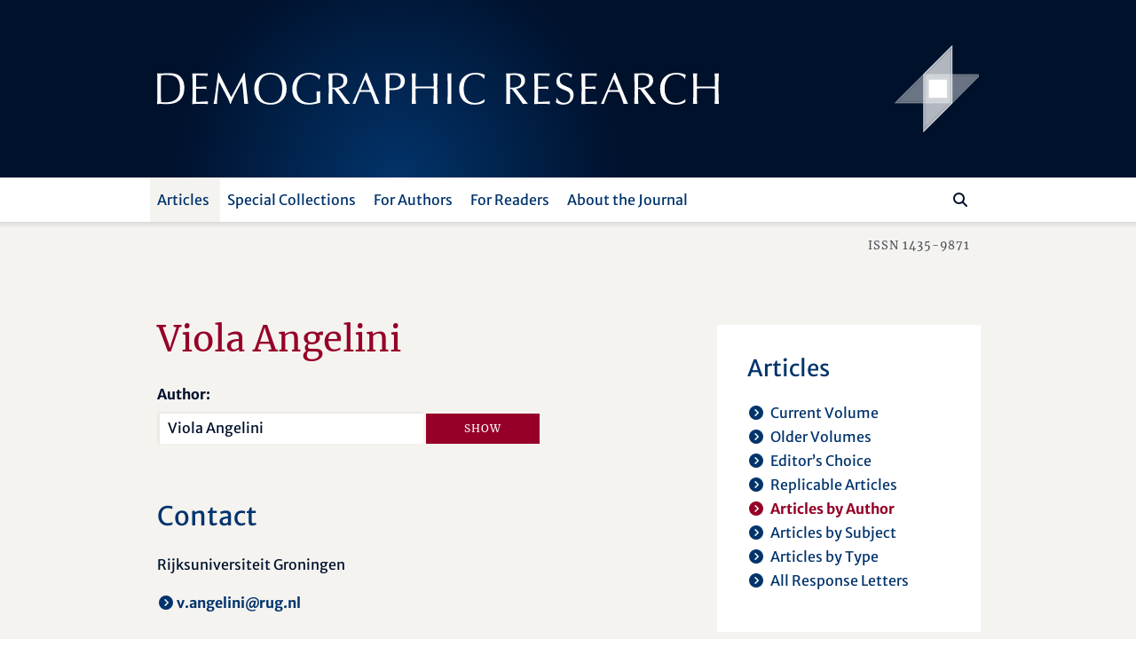

--- FILE ---
content_type: text/html; charset=utf-8
request_url: https://www.demographic-research.org/articles/articlesbyauthor/9336
body_size: 37685
content:
<!DOCTYPE html>
<html lang="en">
<head>
    <meta charset="utf-8" />
    <meta lang="en" />
    <meta name="viewport" content="width=device-width, initial-scale=1.0" />
        <title>Viola Angelini - Demographic Research</title>
    
    
    <meta name="author" content="" />
    <meta name="description" content="Articles by Viola Angelini" />
    <meta name="keywords" content="" />
    <meta name="publisher" content="Demographic Research" />
    <meta name="copyright" content="Demographic Research" />
    <meta name="page-topic" content="demographic research, demography, social sciences, life sciences, mathematics, statistics, policy research, research" />
    <meta name="page-type" content="articles, descriptive findings, reflexions, research materials" />
    <meta name="audience" content="experts, students, scientists" />
    <meta property="og:site_name" content="Demographic Research" />
    <meta property="og:title" content="Demographic Research - Viola Angelini" />
    <meta property="og:url" content="https://www.demographic-research.org/articles/articlesbyauthor/9336" />
    <meta property="og:type" content="website" />
    <meta property="og:description" content="Articles by Viola Angelini" />
    <meta name="twitter:card" content="summary" />
    <meta name="twitter:site" content="@DemographicRes" />
    <meta name="twitter:title" content="Demographic Research - Viola Angelini" />
    <meta name="twitter:description" content="Articles by Viola Angelini" />
    <meta name="twitter:image" content="https://www.demographic-research.org/images/twitter/demres-120x120.png" />


    <!-- Touch Icon Generator BY daik.de https://www.web-stuebchen.de Lizenz: GNU General Public License; Copyright: 2014 - 2016 Stephan Heller [daik.de] <heller@daik.de> -->
    <link rel="shortcut icon" type="image/x-icon" href="/images/favicons/favicon.ico" />
    <link rel="icon" type="image/x-icon" href="/images/favicons/favicon.ico" />
    <link rel="icon" type="image/gif" href="/images/favicons/favicon.gif" />
    <link rel="icon" type="image/png" href="/images/favicons/favicon.png" />
    <link rel="apple-touch-icon" href="/images/favicons/apple-touch-icon.png" />
    <link rel="apple-touch-icon" href="/images/favicons/apple-touch-icon-57x57.png" sizes="57x57" />
    <link rel="apple-touch-icon" href="/images/favicons/apple-touch-icon-60x60.png" sizes="60x60" />
    <link rel="apple-touch-icon" href="/images/favicons/apple-touch-icon-72x72.png" sizes="72x72" />
    <link rel="apple-touch-icon" href="/images/favicons/apple-touch-icon-76x76.png" sizes="76x76" />
    <link rel="apple-touch-icon" href="/images/favicons/apple-touch-icon-114x114.png" sizes="114x114" />
    <link rel="apple-touch-icon" href="/images/favicons/apple-touch-icon-120x120.png" sizes="120x120" />
    <link rel="apple-touch-icon" href="/images/favicons/apple-touch-icon-128x128.png" sizes="128x128" />
    <link rel="apple-touch-icon" href="/images/favicons/apple-touch-icon-144x144.png" sizes="144x144" />
    <link rel="apple-touch-icon" href="/images/favicons/apple-touch-icon-152x152.png" sizes="152x152" />
    <link rel="apple-touch-icon" href="/images/favicons/apple-touch-icon-180x180.png" sizes="180x180" />
    <link rel="apple-touch-icon" href="/images/favicons/apple-touch-icon-precomposed.png" />
    <link rel="icon" type="image/png" href="/images/favicons/favicon-16x16.png" sizes="16x16" />
    <link rel="icon" type="image/png" href="/images/favicons/favicon-32x32.png" sizes="32x32" />
    <link rel="icon" type="image/png" href="/images/favicons/favicon-96x96.png" sizes="96x96" />
    <link rel="icon" type="image/png" href="/images/favicons/favicon-160x160.png" sizes="160x160" />
    <link rel="icon" type="image/png" href="/images/favicons/favicon-192x192.png" sizes="192x192" />
    <link rel="icon" type="image/png" href="/images/favicons/favicon-196x196.png" sizes="196x196" />
    <meta name="msapplication-TileImage" content="~/images/favicons/win8-tile-144x144.png" />
    <meta name="msapplication-TileColor" content="#132034" />
    <meta name="msapplication-navbutton-color" content="#132034" />
    <meta name="application-name" content="Demographic Research" />
    <meta name="msapplication-tooltip" content="Demographic Research" />
    <meta name="apple-mobile-web-app-title" content="Demographic Research" />
    <meta name="msapplication-square70x70logo" content="~/images/favicons/win8-tile-70x70.png" />
    <meta name="msapplication-square144x144logo" content="~/images/favicons/win8-tile-144x144.png" />
    <meta name="msapplication-square150x150logo" content="~/images/favicons/win8-tile-150x150.png" />
    <meta name="msapplication-wide310x150logo" content="~/images/favicons/win8-tile-310x150.png" />
    <meta name="msapplication-square310x310logo" content="~/images/favicons/win8-tile-310x310.png" />
    <link href="/lib/fonts/fonts.min.css?v=Ko_kaFpc-xBW5Y8V_4fRu3FI9r-BgarrtN4WRodpyhA" rel="stylesheet" />
    <link href="/lib/fontawesome-free-6.7.2-web/css/all.min.css?v=dABdfBfUoC8vJUBOwGVdm8L9qlMWaHTIfXt-7GnZCIo" rel="stylesheet" />
    
    <link href="/lib/bootstrap5.2.3/scss/demres.min.css?v=yWmnPzu4Y61Jp8mIuLCRaXiS-CFpyK8tyX3ugPn1qTM" rel="stylesheet" />
    <script src="/lib/jquery/dist/jquery-3.7.1.min.js"></script>
    <script src="/lib/bootstrap5.2.3/dist/js/bootstrap.bundle.min.js"></script>
    
    <link href="/dr.rss" rel="alternate" type="application/rss+xml" title="New articles feed (RSS 2.0)" />
    <link href="/dr-atom.xml" rel="alternate" type="application/atom+xml" title="New articles feed (Atom 1.0)" />
</head>
<body>
    <header class="dr-header">

        <nav class="navbar navbar-light bg-white navbar-expand-lg" style="flex-wrap: wrap;">

            <div class="container-fluid dr-header-container">
                <!--war ohne style="flex-wrap: wrap;" -->
                <!--fixed-top-->
                <div class="header-journal" style="">
                    <div class="container">
                        <div class="row align-items-center header-journal-image" style="">
                            <div class="d-none d-lg-block col-lg-8 offset-lg-1">
                                <a href="/"><img class="dr-logo-desktop" src="/images/dr-logo-desktop.svg" alt="Demographic Research" /></a> <!--width="69%" height="69%"-->
                            </div>
                            <div class="d-none d-lg-block col-lg-2 d-flex">
                                <a href="/"><img src="/images/dr-signet-desktop-effects.svg" width="100px" height="100px" align="right" alt="Demographic Research Logo" /></a>
                            </div>
                            <div class="col-8 offset-1 d-lg-none ">
                                <a href="/"><img src="/images/dr-logo-mobile-effects.svg" width="80%" height="80%" alt="Demographic Research Logo" /></a>
                            </div>
                            <div class="col-2 d-lg-none">
                                <div class="row flex-row-reverse">
                                    <button class="navbar-toggler" type="button" data-bs-toggle="offcanvas" data-bs-target="#offcanvasDrNavbar" aria-controls="offcanvasDrNavbar" aria-expanded="false" aria-label="Toggle navigation">
                                        <span class="navbar-toggler-icon"></span>
                                    </button>
                                </div>
                            </div>
                        </div>
                    </div>                </div>

                <div class="navbar-row">
                    <div class="container">
                        <div class="row">
                            <div class="col-10 offset-1">

                                <div class="offcanvas offcanvas-end dr-offcanvas" tabindex="-1" id="offcanvasDrNavbar" aria-labelledby="offcanvasDrNavbarLabel">
                                    <div class="offcanvas-header">
                                        <p class="offcanvas-title" id="offcanvasDrNavbarLabel">Menu</p>
                                        <button type="button" class="btn-close btn-close-white" data-bs-dismiss="offcanvas" aria-label="Close"></button>
                                    </div>
                                    <div class="offcanvas-body">
                                        <ul class="navbar-nav justify-content-end justify-content-lg-start flex-grow-1 pe-lg-3">
                                            
    
<li class="nav-item dropdown">
    <a class="nav-link active dropdown-toggle" href="/articles/index" role="button" data-bs-toggle="dropdown" aria-expanded="false">Articles</a>
    <ul class="dropdown-menu">
        <li><a class="dropdown-item" href="/articles/volume">Current Volume</a></li>
        <li><a class="dropdown-item" href="/articles/volumes">Older Volumes</a></li>
        <li><a class="dropdown-item" href="/articles/editorschoice">Editor’s Choice</a></li>
        <li><a class="dropdown-item" href="/articles/replicablearticles">Replicable Articles</a></li>
        <li><a class="dropdown-item active" href="/articles/articlesbyauthor">Articles by Author</a></li>
        <li><a class="dropdown-item" href="/articles/articlesbysubject">Articles by Subject</a></li>
        <li><a class="dropdown-item" href= "/articles/articlesbytype">Articles by Type</a></li>
        <li><a class="dropdown-item" href= "/articles/letters">All Response Letters</a></li>
    </ul>
</li>
<li class="nav-item dropdown">
    <a class="nav-link dropdown-toggle" href="/articles/specials" role="button" data-bs-toggle="dropdown" aria-expanded="false">Special Collections</a>
    <ul class="dropdown-menu">
        <li><a class="dropdown-item" href = "/articles/aboutspecialcollections">About Special Collections</a></li>
        <li><a class="dropdown-item" href = "/articles/special">Special Collections</a></li>
    </ul>
</li>

<li class="nav-item dropdown">
    <a class="nav-link dropdown-toggle" href="/authors/index" role="button" data-bs-toggle="dropdown" aria-expanded="false">For Authors</a>
    <ul class="dropdown-menu">
        <li><a class="dropdown-item" href="/authors/generalinformation">General Information</a></li>
        <li><a class="dropdown-item" href="/authors/submissionguidelines">Submission Guidelines</a></li>
        <li><a class="dropdown-item" href="/authors/editorialpolicies">Editorial Policies</a></li>
        <li><a class="dropdown-item" href="/authors/peerreviewandpublication">Peer Review and Publication</a></li>
        <li><a class="dropdown-item" href="/authors/copyrightinformation">Copyright Information</a>
        <li class="navi-level-3"><a class="dropdown-item" href="/authors/copyrightterms">Copyright Terms</a>
        <li class="navi-level-3"><a class="dropdown-item" href="/authors/copyrightagreement">Copyright Agreement</a>
        <li><a class="dropdown-item" href="/authors/reviewprocess">Review Process</a></li>
        <li><a class="dropdown-item dropdown-item-symbol" href="/authors/Submission"><span class="dropdown-item-symbol"><i class="fa fas fa-file-lines"></i></span> Submit a Paper</a></li>
        <li><a class="dropdown-item dropdown-item-symbol" href="/authors/letter"><span class="dropdown-item-symbol"><i class="fa fas fa-envelope"></i></span> Submit a Letter</a></li>
        <li><a class="dropdown-item dropdown-item-symbol" href="/authors/account"><span class="dropdown-item-symbol"><i class="fa fas fa-circle-user"></i></span> My Author Account</a></li>
    </ul>
</li>

<li class="nav-item dropdown">
    <a class="nav-link dropdown-toggle" href="/readers/index" role="button" data-bs-toggle="dropdown" aria-expanded="false">For Readers</a>
    <ul class="dropdown-menu">
        <li><a class="dropdown-item" href="/readers/getemailalerts">Get Email Alerts</a></li>
        <li><a class="dropdown-item" href="/readers/howtocite">How to cite DR</a></li>
    </ul>
</li>

<li class="nav-item dropdown">
    <a class="nav-link dropdown-toggle" href="/info/index" role="button" data-bs-toggle="dropdown" aria-expanded="false">About the Journal</a>
    <ul class="dropdown-menu">
        <li><a class="dropdown-item" href="/info/purpose">Purpose</a></li>
        <li><a class="dropdown-item" href="/info/fromthepublisherandeditor">From the Publisher and Editor</a></li>
        <li><a class="dropdown-item" href="/info/whoiswho">Who’s Who</a></li>
        <li><a class="dropdown-item" href="/info/reviewers">Our Reviewers</a></li>
        <li><a class="dropdown-item" href="/info/contact">Contact Us</a></li>
        <li><a class="dropdown-item" href="/info/ownershipfunding">Ownership and Funding</a></li>
        <li><a class="dropdown-item" href="/info/copyrightlegal">Copyright & Legal</a></li>
        <li><a class="dropdown-item" href="/info/privacypolicy">Privacy Policy</a></li>
    </ul>
</li>


                                        </ul>
                                        <div class="d-flex flex-row flex-row-reverse pt-5 pt-lg-0 dr-search-panel">
                                            <div><button class="btn" id="btn-navi-search" onclick="javascript:ToggleSearchFocus();" aria-label="Search"><i class="fa fas fa-search icon-search"></i></button></div>
                                            <div><input class="form-control me-2" id="input-navi-search" type="search" placeholder="Search ..." aria-label="Search this website" /></div>
                                        </div>
                                    </div>
                                </div>
                            </div>
                        </div>
                    </div>                </div>
            </div>
        </nav>

        <div class="row header-shadows">
            <div class="col-12 header-shadow-bottom" id="header-shadow-bottom"></div>
        </div>

        <div class="header-issn-outside">
            <div class="container">
                <div class="row header-issn">
                    <div class="d-none d-lg-block col-10 offset-1 text-end">ISSN 1435-9871</div>
                </div>
            </div>        </div>

    </header>

    <main role="main" class="pb-3">
        <div class="container">

            <div class="row">
                <div class="col-10 offset-1">
                    <div class="row">
                        <div class="col-12 col-xl-8 dr-content">
                            





<h1>Viola Angelini</h1>


<form action="/Articles/ArticlesByAuthor" method="post" autocomplete="off">
    <div class="autocomplete" style="width:300px;">
        <label class="form-label" for="input_authorname">Author:</label>
        <input class="form-control" id="input_authorname" type="text" name="authorname" value="Viola Angelini" />
    </div>
    <input type="submit" name="submit" value="Show" class="btn btn-filter" />
</form>



    <h2>Contact</h2>
        <p>Rijksuniversiteit Groningen</p>
    <p>
        <a href="mailto:v.angelini@rug.nl">v.angelini@rug.nl</a><br />
    </p>

<p style="clear:both"></p>

    <h1>Articles by Viola Angelini</h1>
    <p>
        <a target="_blank" aria-label="opens in a new tab" href="https://pubmed.ncbi.nlm.nih.gov/?term=Viola&#x2B;Angelini[Author]">Articles in PubMed</a><br />
        <a target="_blank" aria-label="opens in a new tab" href="https://scholar.google.com/scholar?as_q=&amp;as_occt=any&amp;as_sauthors=%22Viola&#x2B;Angelini%22&amp;as_publication=&amp;as_sdt=0%2C5">Articles in Google Scholar</a>
    </p>
    <div id="_ArticleListPartial">
        

    <p class="articles_header">
        16 November 2018 &#124; <span>research article</span>
    </p>
    <p class="articles_title"><a href="/articles/volume/39/41">Late-life health effects of teenage motherhood</a></p>
    <p class="articles_authors">
                <a href="/articles/articlesbyauthor/9336">Viola Angelini</a><span>,</span>
                <a href="/articles/articlesbyauthor/9330">Jochen Mierau</a>
    </p>
        <p class="articles_info"><span class="articles-info-title">Volume:</span> 39 <span class="articles-info-title">Article ID:</span> 41 <span class="articles-info-br"><br /></span><span class="articles-info-title">Pages:</span> 1081–1104<br /><span class="articles-info-title">DOI:</span> <a target="_blank" aria-label="opens in a new tab" href="https://doi.org/10.4054/DemRes.2018.39.41">10.4054/DemRes.2018.39.41</a></p>
    <p class="articles_links"><a href="/articles/volume/39/41">Abstract</a><a target="_blank" aria-label="opens in a new tab" href="/volumes/vol39/41/39-41.pdf">Full Text [PDF]</a></p>



    </div>


<script>

        function OnLoadMoreClicked(nextpage) {
            var eButton = document.getElementById('buttondiv-load-more');
            var eSpinner = document.getElementById('spinner-load-more');

            if (eButton)
                eButton.style.display = 'none';
            if (eSpinner) {
                eSpinner.style.display = 'inline-block';
                eSpinner.style.textAlign = 'center';
            }

            const url = new URL(location.protocol + '//' + location.host + location.pathname);
            url.searchParams.set('authorid', 9336);
            url.searchParams.set('page', nextpage);
            window.history.pushState({}, '', url);

            var nexturl = '/Articles/ArticlesByAuthor_Update/' + 9336 + '/' + nextpage;

            $.ajax({
                type: 'POST',
                url: nexturl,
                contentType: 'application/x-www-form-urlencoded; charset=UTF-8',
                dataType: 'html',
                success: function (r) {
                    var e = document.getElementById('_ArticleListPartial');
                    e.innerHTML = r;

                    if (eButton)
                        eButton.style.display = 'inline';
                    if (eSpinner)
                        eSpinner.style.display = 'none';

                },
                error: function (xhr, status, error) {
                    var err = eval("(" + xhr.responseText + ")");
                    alert(err.Message);
                }
            });
        }


    var authors = ["Mikko Aaltonen","Arnstein Aassve","Jeofrey Abalos","Mohammad Jalal Abbasi Shavazi","Ayse Abbasoglu Ozgoren","Aisha Abdulazeez","Guy Abel","Guy Abel","Jessica Abell","J. Lawrence Aber","Gemma Abío","Martin Abraham","Liili Abuladze","José Manuel Aburto","Francesco Acciai","Fabian Sebastian Achana","Arthur Acolin","Enrique  Acosta","Eduardo Acostamadiedo","Jimi Adams","Samson B. Adebayo","Jacob Adetunji","Gbenga Adeyemi","Vissého Adjiwanou","Alícia Adserà","Sulaimon Afolabi","Victor Agadjanian","Emily Agree","Salma Ahmad","Sahar Ahmed","Saifuddin Ahmed","Linda Juel Ahrenfeldt","Jennifer Ailshire","Toshiaki Aizawa","Bolanle Ajao","Icek Ajzen","Reham Al Tamime","Zakarya Al Zalak","Urszula Ala-Karvia","Md Moshi Ul Alam","Nurul Alam","Diego Alburez-Gutierrez","Harold Alderman","Giammarco Alderotti","Jared Aldstadt","Rob Alessie","Monica Alexander","Guido Alfani","Sié Ali","Leontine Alkema","Keera Allendorf","Paul D. Allison","Júlia Almeida Calazans"," Zack  Almquist","Evrim Altintas","Claire Altman","Jesús-Adrián Alvarez","Ernesto F.L. Amaral","Bridget K. Ambrose","Elena Ambrosetti","Eliva Ambugo","Aliaksandr Amialchuk","Abena Amoah","Mariana Amorim","Mark Amos","William Kwabena Ampofo","Anthony Amuzu-Pharin","Athina Anastasiadou","Lars H. Andersen","Otto Andersen","Per Kragh Andersen","Signe Hald Andersen","Synøve N. Andersen","Cory Anderson","James Anderson","Gunnar  Andersson","Linus Andersson","Douglas Anderton","Theresa Andrasfay","Aleksandr Andreev","Evgeny M. Andreev","Kirill F. Andreev","Catherine S. Andrzejewski","Aurora Angeli","Aurora Angeli","Viola Angelini","Philip Anglewicz","Nicole Angotti","Selena Anjur-Dietrich","Anne Sofie Tegner Anker","Kristi Anniste","Zohra Ansari-Thomas","Philippe Antoine","José-Ignacio Antón","Victor Antunes Leocádio","Belinda Aparicio Diaz","Siddartha Aradhya","Carolina Aragao","Konstantin Arbeev","Lyubov S. Arbeeva","Erika Arenas","Neil Argent","Elizabeth Arias","Benjamin Armbruster","Ashley N. Arnio","Bruno Arpino","Oliver Arránz Becker","Alyona Artamonova","Tinna Laufey Ásgeirsdóttir","Abbas Askari Nodoushan","Ragui Assaad","Polly Atatoa Carr","Paul Atkinson","A’as Atrash","Orvalho Augusto","Pearce Aurigemma","Or Avidov","Andreea Avramescu","Niyi Awofeso","Kofi Awusabo-Asare","Sara Ayllón","Davide Azzolini","Josephine Akua Ackah Baafi","Stella Babalola","Kimberly Singer Babiarz","Lauren Bachan","James Bachmeier","Irina Badurashvili","Jiseon Baek","Bernard Baffour","Christos Bagavos","Giovannella Baggio","Adama Baguiya","Sebastian Bähr","Stanley R. Bailey","Pau Baizan","Deborah Balk","Patrick Ball","Gabriele Ballarino","Emma Banchoff","Jethro Banda","Martin Bangha","Hélène Bangré","Olufunmilayo Banjo","Le Bao","Luoman Bao","Emerson Baptista","Andres Barajas Paz","Bilal Barakat","Anna Baranowska-Rataj","Nicola Barban","Jennifer Barber","Elisabetta Barbi","Elisa Barbiano di Belgiojoso","Irene Barbiera","Magali Barbieri","Paolo Barbieri","Anna Barbuscia","Kieron James Barclay","Elizabeth Anne Bardoel","Debasis Barik","Geraldine Barrett","Tamás Bartus","Ahmet Melik Baş","Angela Baschieri","Ugofilippo Basellini","Hervé Bassinga","Ewa Batyra","Thomas Baudin","Annette Baudisch","Shawn Bauldry","Eric P. Baumer","Erin Baumgartner","Amanda Baumle","Abrar Bawati","Janeen Baxter","Jonathan Bearak","Cris Beauchemin","Roderic Beaujot","Eva Beaujouan","Laia Bécares","Federica Becca","Charles M. Becker","Charlotte Clara Becker","Stan Becker","Kathleen Beegle","Erik Beekink","Gijs Beets","Katia Begall","Alexander Begun","Donatien Beguy","Jere Behrman","Jere Behrman","Julia Behrman","Mariano G. Beiró","Jan Beise","Alain Bélanger","Andrew Bell","Martin Bell","Steven Bell","Daniela Bellani","George Bello","Michele Belloni","Hiram Beltran-Sanchez","Andrea Benedetti","Kofi D. Benefo","Tommy Bengtsson","Aprile Benner","Neil G. Bennett","Magdalena Benza","Justus Benzler","Marie-Pier Bergeron-Boucher","Caroline Berghammer","Gabriella Berloffa","Aude Bernard","Fabrizio Bernardi","Laura Bernardi","Eva Bernhardt","Ina Berninger","Ann  Berrington","Paolo Berta","Anais Bertrand-Dansereau","Alexey Bessudnov","Giulia Bettin","Ann Beutel","Jan Beyersmann","Debarun Bhattacharjya","Suzanne Bianchi","Simona Bignami","Jakub Bijak","Govert Ewout Bijwaard","Francesco Billari","Sunnee Billingsley","Adriana A. E. Biney","Kristín Helga Birgisdóttir","Gunn Elisabeth Birkelund","David Bishai","Sara Bisi","Laurin Bixby","Amand Blanes Llorens","Caroline H. Bledsoe","Jenni Blomgren","Niels-Hugo Blunch","Jason Boardman","Germain Adebiyi Boco","Philippe Bocquier","Carl Boe","Courtney Boen","Diederik  Boertien ","Christina Bohk-Ewald","Li Bohua","Michaël Boissonneault","Eszter Bokányi","Anna Bokun","Danilo Bolano","Francisco Bolúmar Montrull","Andrea Bonanomi","Erik Bond","Marco Bonetti","John Bongaarts","Suzanne Bonner","Carole Bonnet","Florian Bonnet","Luc Bonneux","Heather Booth","Marion Borderon","Maitreyi Bordia Das","Valeria Bordone","Riccardo Borgoni","Vivian Bos","Sarah Botterman","Kim Boudiny","Robert Bourbeau","Mélanie Bourguignon","Katarina Boye","Paul Boyle","Robert Bozick","Marek Brabec","Michael Bracher","Sara Brachet","Debbie Bradshaw","David Brady","Heena Brahmbhatt","Dale Bramley","Maria Brandén","Keith Branson","Hilde Bras","David B. Braudt","Sarah Brauner-Otto","Noli Brazil","Sandra Brée","Casey Breen","Richard Breen","Uta Brehm","Vincent Bremhorst","Marco Breschi","Didier Breton","Bridget Brew","Melanie Brickman","Elisa Brini","Ralph Brinks","Mary C. Brinton","Hilke Brockmann","Anne Brons","Matthew M. Brooks","Jeanne Brooks-Gunn","Göran Broström","Kathleen Broussard","James Brown","Richard Brown","Susan  Brown","Sarah Brumfield","Claudia Brunori","Silvia Bruzzone","Caroline Bryson","Zuzanna Brzozowska","Isabella Buber-Ennser","Claudia Buchmann","Cynthia Buckley","Xiana Bueno","Christoph Bühler","Petra Buhr","Martin Bujard","Pat Bullen","Larry L. Bumpass","Thomas K. Burch","Francesco Burchi","Marion Burkimsher","Annalisa Busetta","Carlijn Bussemakers","Barbara Buttenfield","Carter T. Butts","Zafer Buyukkececi","Katalin Buzasi","James Byars","Jack Byerly","Evgenia Bystrov","Kim Caarls","Wanda Cabella","Silvio Cabral Patricio","Gabriela Caceres Ojeda Freitas","Frank Caestecker","André Junqueira Caetano","Liming Cai","Brigid Cakouros","Julia Callaway","Gerard Calot","Marcantonio Caltabiano","Anne-Emmanuèle Calvès","Carlo Giovanni Camarda","Emmanuelle Cambois","Cameron Campbell","David Canning","Sarah Cannon","Stefano Cantalini","Vladimir Canudas-Romo","Viet Dung Cao","Arianna Caporali","Anna Caprinali","Mario Cardano","Carolina Cardona","Jodi Berger Cardoso","James R. Carey","Jørgen Carling","Daniel Carlson","Elwood Carlson","Marcia Carlson","Gordon Carmichael","Angela Carollo","Louise Caron","Richard Carpiano","Renzo Carriero","Ciriaco Carru","E. Ann Carson","Anthony T. Carter","Oliviero Casacchia","Graziella Caselli","Susan Cassels","John C. Casterline","Maria Castiglioni","Andrés Castro","Márcia C. Castro","Ruben Castro","Teresa Castro Martín","Andrés F. Castro Torres","Hal Caswell","Ciro Cattuto","Jonathan P. Caulkins","Alberto Cazzola","Hector Cebolla-Boado","Eralba Cela","Qiao Cen","Cibele Cesar","Valeria Cetorelli","Hyungmin Cha","Sophia Chae","Parijat Chakrabarti","Georgina Chambers","Aphichat Chamratrithirong","Angelique Chan","Siddharth Chandra","Cindy M. Chang","Grace Chang","Michael Chasukwa","Praise Chatonda","Esha Chatterjee","Rajesh Chauhan","Bijia Chen","Feinian Chen","Wei Chen","Yi Chen","Yu Chen","Pao-Chih Roger Cheng","Yen-Hsin Alice Cheng","Gloria Chepngeno","Andrew Cherlin","Valeriy V. Chervyakov","Adam Ka-Lok Cheung","Ruby Cheung","Siu Lan Karen Cheung","Guangqing Chi","Agnes Chimbiri","Brian Chin","Shu-Ti Chiou","Vesper H. Chisumpa","Chi-Tsun Chiu","Jaehoon Cho","Minja K. Choe","HwaJung Choi","Jaesung Choi","Kate Choi","Seongsoo Choi","Seulki Choi","Yool Choi","Yoonjoung Choi","Yoonyoung Choi","Youjin Choi","Robert Choinière","Michael Chong","Kaare Christensen","Solveig Christiansen","Sarah Christison","Daniel Ciganda","Jorge Cimentada","Beyda Çineli","Elisa Cisotto","Anne Clark","Rob Clark","Samuel J. Clark","Shelley Clark","Terryann C. Clark","William A.V. Clark","David Clifford","Ernestina Coast","Maria Elisabetta  Coccia","Susan Cochran","Diane Coffey","Alan Cohen","Joel E. Cohen","Maira Colacce","Andrea Colasurdo","David Coleman","Maria Coleta Ferreira Albino de Oliveira","Fabrice Collard","Mark Collinson","Bernardo Colombo","Chiara Ludovica Comolli","Marie-Caroline Compans","Natacha Compaore","Yacouba Compaoré","Peter Congdon","Alessandra Conte","Pierluigi Contucci","Thomas J. Cooke","Sara Cools","Lucia Coppola","Julia Cordero Coma","Martine Corijn","Jamaica Corker","Giulia Corti","Clara Cortina","Jeralynn Cossman","Giuseppe Costa","Rafael Costa","Rafael Costa","Elena Cottini","Cassandra Cotton","Francesco Cottone","Rory Coulter","Daniel Courgeau","Maira Covre-Sussai","Sarah K. Cowan","Marco Cozzani","Amelia Crampin","Amelia C Crampin","Daniela Craveiro","Mathew J. Creighton","Eileen Crimmins","Trevor Croft","Michelle O. Crosby-Nagy","Amber R.  Crowell","Helena Cruz Castanheira","Liwang Cui","Qi Cui","Ewa Cukrowska-Torzewska","Michaela Curran","Katherine J. Curtis","James Curtsinger","Tomas Cvrcek","Jacek Cypryjański","Krzysztof Czaderny","Agata V. D’Addato","Johan Dahlberg","Luc Dal","Hippolyte d'Albis","Gianpiero Dalla Zuanna","Sabine Margarete Damerow","Joan Damiens","Linh Hoang Khanh Dang","Silvia D'Angelo","Aisha Dasgupta","Purbasha Dasgupta","Aurélien Dasré","Eleonora Davalos","George Davey Smith","Brown David","Mihaela David","Suzanne Davies Withers","Brittny C. Davis Lynn","Jonathan Daw","Herbert Dawid","Joseph Day","Gonzalo De Armas","Joop de Beer","Vera de Bel","Hein de Haas","Piet de Jong","Myriam de Loenzien","Xavier de Luna","Alessandra De Rose","Gustavo De Santis","Helga de Valk","Lotte de Vries","David De Wachter","Julianna Deardorff","Enrico Debiasi","Jean-Michel Decroly","Ari Decter-Frain","Alexander D. Deev","Luca Deiana","Alberto del Rey Poveda","Enrique Delamonica","Isaure Delaporte","Valerie Delaunay","Adeline Delavande","Felicia DeLeone","Margarita Delgado","Simon Dellicour","Che Deng","Patrick Denice","Nicole Denier","Mikhail Denisenko","Frank T. Denton","Karim Derra","Sonalde Desai","Aline Désesquelles","Carlo Devillanova","Isabelle Devos","Jack DeWaard","Sharon DeWitte","Ameer Dharamshi","Preeti Dhillon","Mariachiara Di Cesare","Giorgio Di Gessa","Paola Di Giulio","Vanessa di Lego","Alessandro Di Nallo","Cinzia Di Palo","Viorela Diaconu","Nadia Diamond-Smith","Kassoum Dianou","Claudio Dias Jr.","Christina Diaz","Itzel Diaz-Juarez","Thomas W. Dickinson","Martin Diewald","Matteo Dimai","Elitsa Dimitrova","Mariana Dimova","Insa Diouf","Carlo D'Ippoliti","Fabio Divino","D. Phuong (Phoenix) Do","Tran Doan","Gabriele Doblhammer","Erengul  Dodd","F. Nii-Amoo Dodoo","Naa Dodua Dodoo","Yoann Doignon","Nathan T. Dollar","Marta Dominguez Folgueras","Premchand Dommaraju","Molly  Dondero","Hao Dong","Robyn Donrovich","Jürgen Dorbritz","Audrey Dorélien","Markus Dörflinger","Cassandra Dorius","Rob Dorrington","Laetitia Douillot","William Dow","Brian Downer","Robert Drago","Nina Drange","Sven Drefahl","Greg L. Drevenstedt","Martin Dribe","Anne Driscoll","Sonja Drobnič","Jaap Dronkers","Paulita L. Duazo","Albert Dube","Michael DuBois","Dominique Dubourg","Christian Dudel","Boniface Dulani","Dustin T. Duncan","Rachel Dunifon","Jim Dunn","Aija Duntava","Rachel Durham","Afua Durowaa-Boateng ","Géraldine Duthé","Nabamita Dutta","Ann-Zofie Duvander","Sara Duvisac","Daniel Dvořák","Pearl A. Dykstra","Sigurd Dyrting","Inga Earle","Jeffrey Eaton","Marcus Ebeling","Dalkhat Ediev","Sören Edvinsson","Ryan Edwards","Mieke Eeckhaut","Thierry Eggerickx","Viviana Egidi","Jens Ehrhardt","Paul Eilers","Hallie Eilerts","Peter Ekamper","Omaima El Gibaly","Joanne Ellison","Irma T. Elo","Parfait M. Eloundou-Enyegue","Natalia Emanuel","Tom Emery","Henriette Engelhardt","Michal Engelman","Paula England","Pamela P. Entzel","Dávid Erát","Tatiana Eremenko","A. Banu Ergöçmen","Helen Eriksson","Jeylan Erman","John Ermisch","Nasibeh Esmaeili","Gøsta Esping-Andersen","Luís Espinha da Silveira","Massimo Esposito","Angela Estacion","Albert Esteve","Maria Evandrou","Anna Evans","Marie Evertsson","Fatine Ezbakhe","Sehar Ezdi","Markos Ezra","Luisa Fadel","Susanne Fahlén","Jane Falkingham","Atoumane  Fall","Peter Fallesen","Xinguang Fan","Mateo Farina","Patrizia Farina","Shannon Farley","Chad Farrell","Anette Fasang","Masoomali Fatehkia","Dimitri Fazito","Dennis Feehan","Griffith Feeney","Stephen Feetham","Gustav Feichtinger","Craig A. Feinstein","Marcus Feldman","Emanuele Felice","Andrew Fenelon","Thomas Fent","Lia Fernald","Didier Abdel Fernandes","Fernando Fernandes","Oscar Fernandez","Mariana Fernández Soto","Mariana Fernández-Soto","Emanuele Ferragina","Valeria Ferraretto","Giulia Ferrari","Zuleika Ferre","Irene Ferro","Patrick Festy","Agnieszka  Fihel","Paul EM Fine","Lawrence Finer","Gunther Fink","Maxim Finkelstein","Fjalar Finnäs","Nissa Finney","Francesca Fiori","Glenn Firebaugh","Samuel Fishman","Ane Fisker","Jasmine Fledderjohann","Annett Fleischer","Peter Fleming","Laurence Fleury","Katrin Fliegenschnee","Sarah Flood","Daniele Florean","Josefina Flores Morales","Tineke Fokkema","Paula Fomby","Eric Fong","Kayla Fontenot","Kathleen Ford","Alessio Fornasin","Jonathan J. Forster","Bailey Fosdick","Mark Fossett","Thomas B. Foster","Ana Laura Fostik","Dimitrios Fouskakis","Jonathan Fox","Romina Fraboni","Claudio Franceschi","Brian Francis","Robert Franck","Reanne Frank","Paul W. Franks","Sonja Fransen","Kerry Franzetta","Ewa Frątczak","David A. Freedman","Vicki Freedman","Flavio Freire","Tomas Frejka","Tom Frere-Smith","W. Parker Frisbie","Michelle Frisco","Luisa Frova","Margaret Frye","Glenn V. Fuguitt","Setsuya Fukuda","Barbara Elisabeth Fulda","Giulia Fuochi","Eli Fure","Kana Fuse","Vicente Fuster","Giuseppe Gabrielli","Hampton Gaddy","Alain Gagnon","Nicholas Gailey","Róbert Iván Gál","Paulina Gałęzewska","Juan F. Gamella","Jutta Gampe","Li Gan","Yiqing Gan","Harry B.G. Ganzeboom","Ann Garbett","Catherine Garcia","Jenny Garcia","Marc A. Garcia","Juan Manuel Garcia-Gonzalez","Victor Garcia-Guerrero","Joan Garcia-Roman","Joan García-Román","Alicia García-Sierra","Ólöf Garðarsdóttir","Michel Garenne","Maria Gargiulo","Alfred Garloff","Anna Garriga","Joop Garssen","Heather Gatny","Anne  Gauthier","Danielle Gauvreau","Leonid Gavrilov","Natalia Gavrilova","Annegret Gawron","Ezra Gayawan","Esther Geisler","Alison Gemmill","Katie Genadek","Linda George","Katerina Georgiadis","Patrick Gerland","Omer Gersten","Mette Gerster","Mara Getz Sheftel","Dhruba Raj Ghimire","Daniela Ghio","Stefano Giaimo","Mhairi A. Gibson","Peter Gichangi","Jenny Gierveld","Stuart Gietel-Basten","Marius Gilbert","Carlos J. Gil-Hernández","Brian Joseph Gillespie","Carren Ginsburg","Filippo Gioachin","Margaret Giorgio","Silvia E. Giorguli-Saucedo","Jessica D. Gipson","Richard Gisser","Cristina Giudici","Emilia  Giusti","Arjan Gjonca","Edlira Gjonça","Karen Glaser","Dana Glei","Jennifer Glick","Ignace Glorieux","Judith R. Glynn","Bilampoa  Gnoumou Thiombiano","Olivier Godechot","Jessica Godwin","Francisco Goerlich","Alice Goisis","Rachel Goldberg","Noreen Goldman","Frances Goldscheider","Joshua R. Goldstein","Daniela Golinelli","Maria Cristina Sousa Gomes","Marilia Miranda Fortes Gomes","Rosa Gómez-Redondo","Pilar Gonalons-Pons","Marcos Gonzaga","María-José González","Amparo González-Ferrer","Miguel González-Leonardo","Penny Gordon-Larsen","Agata Górny","Dmitriy Gorskiy","Mark Gortfelder ","Margaret Gough","Anne Goujon","Catherine Gourbin","Magdalena Grabowska","Kathryn Grace","Pablo Gracia","Nick Graetz","Nikki Graf","Elspeth Graham","Rolf Granholm","Monica J. Grant","Erofili Grapsa","Dieter Grass","Edith Gray","Ron Gray","Tiffany Green","Gabi Greenberg","Abigail R. Greenleaf","Matthew Gregg","Ian Gregory","Arthur Greil","Angela Greulich","Pavel Grigoriev","Olga Grigorieva","Brian J. Grim","Michael Grimm","Francesco Grippo","Davide Gritti","George Groenewold","Hanna Grol-Prokopczyk","Nicolai Gröpler","Siegfried Gruber","Emily Grundy","Daniela Grunow","Danan Gu","Xinhua Gu","Qing Guan","Eder Andres Guarin Rojas","Zoya Gubernskaya","Ross Guest","Raffaele Guetto","Georges Guiella","Michel Guillot","Christophe Guilmoto","Aaron Gullickson","Jordi Gumà-Lao","Isabel Günther","Yu Guo","Zhen Guo","Neeru Gupta","Douglas Gurak","Michael Gurven","Iliya Gutin","Karen Guzzo","Michael Haan","Mari Haapanen","J. David Hacker","Conrad Hackett","Monika Hackl","Aaron Hagedorn","Gunhild Hagestad","Gábor Hajdu","Tamás Hajdu","Mia Hakovirta","Jo Mhairi Hale","Matthew Hall","Daniela Haluza","Nicole Hameister","Daniel Hamermesh","Christal Hamilton","Erin R. Hamilton","Tod Hamilton","E. A. Hammel","Dana Hamplová","Kate Hampshire","Hongyun Han","Siqi Han","Doris Hanappi","David Hand","Mark S. Handcock","Bjørn Haneberg","Alexander Hanika","Karsten Hank","Tina Hannemann","Harald Hannerz","Marie-Louise H. Hansen","Heidi Hanson","Yuko Hara","Mihaela Hărăguş","Paul-Teodor Hărăguş","Sela Harcey","Seeromanie Harding","Melissa Hardy","Olivier J. Hardy","Lowell Hargens","Susan Harkness","Juho Härkönen","Sam Harper","Kathleen Harris","Tom Harris","Joseph Harrison","Rannveig Hart","Caroline Hartnett","Kenneth Harttgen","Anushé  Hassan","Mathew Hauer","Tina Haux","Sarah R. Hayford","Jake J. Hays","Mark D. Hayward","Guangye He","Hong He","Patrick Heady","Olivia Healy","Jessica Heckert","Finn Hedefalk","Sophie Hedges","Frank W. Heiland","Gerhard Heilig","Valerie Heintz-Martin","Johan Heldal","Jonas Helgertz","Stéphane Helleringer","Satu Helske","Örjan Hemström","Arun Hendi","Andrew Hendrickson","Rana Hendy","Kène Henkens","Ursula Henz","Anat Herbst-Debby","Katharina Herlofson","Anne Herm","Maarten Hermans","Delia Irazú Hernández Farías","Catalina Herrera Almanza","Ekaterina Hertog","Sara Hertog","Véronique Hertrich","Moritz Hess","Arve Hetland","Pascal Hetze","Patrick Heuveline","Belinda Hewitt","Leen Heylen","Nicole Hiekel","Jenny Higgins","Yuliya Hilevych","Kenneth Hill","Marianne Hillemeier","Thomas Hills","Jason Hilton","Andrew Hinde","Thomas Hinz","Valentina Hlebec","Ahmad Hleihel","Jeong Hwa Ho","Jessica Y. Ho","Tina Ho","John Hobcraft","Britta Hoem","Jan M. Hoem","Rasmus Hoffmann","Erin Hofmann","Jennifer Holland","Mike Hollingshaus","David Hondula","Amelia Hoover Green","Shiro Horiuchi","Christine Horne","Victoria Hosegood","Meimanat Hosseini-Chavoshi","Feng Hou","Brian Houle","René Houle","Ning Hsieh","Ying-Hui Hsieh","Anning Hu","Feng Hu","Yang Hu","Chih-Chien Huang","Wenxuan Huang","Yingfei Huang","Yiyue Huangfu","Barbora Hubatková","Barbora Hubatková","Ansgar Hudde","Curtis Huffman","Lauren Hughes","Johannes Huinink","Terence H. Hull","Robert A. Hummer","Lori Hunter","Trond Husby","Doreen Huschek","Jon Hussey","Inge Hutter","Ulla A. Hvidtfeldt","Rob Hyndman","Kathryn Hynes","Maria Iacovou","Andrew Ibbetson","Fausat Ibrahim","John Iceland","Mathieu Ichou","Lawrence Ikamari","Roberto Impicciatore","Hande Inanc","Reuben A. Ipinyomi","Kazi Iqbal","James R.  Irwin","Uche C. Isiugo-Abanihe","Hamidou Issaka Maga","Olga Isupova","Anneli Ivarsson","Miho Iwasawa","Hannaliis Jaadla","Andreas Jahn","Marika Jalovaara","Monica Jamali","Wesley James","Aree Jampaklay","Bohyun Jang","Anna Janicka","Marta Jankowska","Fanny Janssen","Maaike Jappens","Ewa  Jarosz","Aiva Jasilioniene","Domantas Jasilionis","Santosh Jatrana","Dmitri A. Jdanov","Dănuţ-Vasile Jemna","Samuel M. Jenness","Julia Jennings","Leif Jensen","Sung-Hee Jeon","Qi Jianan","Quanbao Jiang","Sha Jiang","Yongai  Jin","Masatoshi Jinno","Lin Ji-Ping","Neetu John","Sara Johnsen","David Johnson","Fiifi Amoako Johnson","Janna Johnson","Kenneth M. Johnson","Leigh Johnson","Leigh F. Johnson","Michael Johnson","Peter Johnson","Jennifer Johnson-Hanks","Jo Jones","Kelvyn Jones","Stefan H. Jonsson","Ari Klængur Jónsson","Valentina Jorquera-Samter","Heather Joshi","Kara Joyner","Janina Jóźwiak","Albert Julià","James M. Juma","Myunggu Jung","Danuša Jurčová","Jessica  Justman","Kathleen Kahn","Rannveig Kaldager Hart","Sunganani Kalemba","Amy Kaler","Kyriaki Kalimeri","Audrey Kalindi","Matthijs Kalmijn","Jordan Kaltchev","Adriaan Kalwij","Ferenc Kamarás","Man-Yee Kan","Maxim Kan","Ryuichi Kaneko","Väinö Kannisto","Almamy Malick Kante","Vladimíra Kantorová","Grace Kao","Nicole Kapelle","Amit Kaplan","Hillard Kaplan","Augustus Kapungwe","Deniz Dilan Karaman Örsal","Arseniy Karkach","Ariel Karlinsky","Lena Karlsson","Alice Kasakoff","Ilya Kashnitsky","Ridhi Kashyap","Kalev Katus","Lindsay Katz","Timo M. Kauppinen","Aramide Kazeem","Samir KC","Endale Kebede","Wolfgang Keck","Katherine Keenan","Niels Keiding","Nico Keilman","Renske Keizer","Jessica A. Kelley ","Joshua Kembo","Guy Kenan","Liam Kennedy","Sheela Kennedy","Yagya Kharki","Aziz Khazaeli","Myriam Khlat","Eva Kibele","Godfrey Kigozi","Tine Kil","Kristine Kilanski","Nilay Kılınç","Caron Kim","Erin Hye-Won Kim","Hyun Sik Kim","Jungho Kim","Keuntae Kim","Taehyun Ethan Kim","Anthony Kimpton","Gary King","Russell King","Jonas Kinge","W. Ward Kingkade","Ragni Hege Kitterød","Søren Kjærgaard","Andreas Klärner","Stephan Klasen","Jordan Klein","Julia Klein","Tom Kleinepier","Martin Klesment","Stefanie Kley","Jana Klimova Chaloupkova","Jane Klobas","Weronika Kloc-Nowak","Johannes Klotz","Sebastian Kluesener","Fanny Annemarie Kluge","Lucas Kluge","Darina Kmentova","André Knabe","Dylan Kneale","Trudie Knijn","John Knodel","Lisbeth B. Knudsen","Jean-François Kobiané","Ivy Kodzi","Suzana Koelet","Tina Kogovšek","Hans-Peter Kohler","Iliana Kohler","Martin Kohli","Jan Kok","Deepthi Kolady","Martin  Kolk","Kamila Kolpashnikova","Aafke Komter","Valeria Kondrateva","Fanhua Kong","Niels Kooiman","Judith Koops","Judith Koops","Krisztina Kopcsó","Katja Köppen","Todd Koppenhaver","Tom Kornstad","Anastasia Kostaki","Dora Kostova","Irena Kotowska","Junhao Kou","Milan Kovačič","Elena Koytcheva","Gerbert Kraaykamp","Caroline Krafft","Sandra Krapf","Elisabeth Kraus","Sarit Kraus","Øystein Kravdal","Philip Kreager","Martin Kreidl","Michaela Kreyenfeld","Linda Kridahl","Suneeta Krishnan","Axel Peter Kristensen","Mary M. Kritz","Hannes Kröger","Patrick M. Krueger","Anne Kruse","Sofya Krutikova","Bernice Kuang","Michael Kuhn","Randall Kuhn","Mine Kühn","Elizabeth Kula","Hill Kulu","Bernadette N. Kumar","Kaushalendra Kumar","Anton E. Kunst","Janet Chen-Lan Kuo","Masanori Kuroki","Satomi Kurosu","Yasamin Kusunoki","Vesile Kutlu Koc","Karine Kuyumjyan","Andrej Kveder","Da eun Kwan","Bongoh Kye","Eduardo L.G. Rios Neto","Caroline Laborde","Rebecca Lacey","Michael Lachanski","James Lachaud","Laurie Bingaman Lackey","Julie Lacroix","Laishram Ladusingh","Mirko Lai","Darius N. Lakdawalla","Nevena Lalic","Philippe Lambert","Richard Lampard","Nancy Landale","Sara  Landini","Bruno Lankoandé","Stephanie Lanza","Bernardo  Lanza Queiroz","Évelyne Lapierre-Adamcyk","Benoît Laplante","Trude Lappegård","Enrica Lapucci","Moundir Lassassi","Samantha R. Lattof","Ilse Laurijssen","William Lavely","Elizabeth M. Lawrence","Andrew Lawson","David Lawson","Richard Layte","Ester Lazzari","Céline Le Bourdais","Éric Le Bourg","Hervé Le Bras","Jean-Marie Le Goff","Mireille Le Guen","Douglas R. Leasure","André Lebel","Pauline M. Leclerc","Barrett Lee","D. Susie Lee","Dohoon Lee","Eunkoo Lee","Hedwig Lee","Hyun-ok Lee","Jennifer Lee","Jiwon Lee","Misun Lee","Sang-Hyop Lee","Sangsoo Lee","Kadri Leetmaa","Katherine Leggat-Barr","Thomas LeGrand","Evelyn Lehrer","Haohao Lei","Lei Lei","Megan Lemmon","Adam Lenart","Mariya Lenko","Mary C. Lennon","David A. Leon","Susan Hautaniemi Leonard","Tiziana Leone","Thomas  Leopold","Karen Leppel","Lauri Leppik","Mathias Lerch","Philipp M. Lersch","Marie Lesclingand","Laurent Lesnard","Ron Lesthaeghe","Susanna Levantesi","Stefan Leyk","Jackie Li","Jing Li","Jui-Chung Allen Li","Nan Li","Qiang Li","Qingfeng Li","Ting Li","Xiang-Yi Li","Yutong Li","Zai Liang","Kao-Lee Liaw","Brantley Liddle","Aart C. Liefbroer","Torsten Lietzmann","John Lievens","Sojung Lim","Everton Lima","Everton E. Lima","Eric S. Lin","Tin-chi Lin","Zhiyong Lin","Rune Lindahl-Jacobsen","Eija Lindroos","David P. Lindstrom","Oskar Lindström","Adam Lippert","Oliver Lipps","Rosa Maria Lipsi","Chia Liu","Chien-Chia Liu","Guiping Liu","Hongyan Liu","Jenny Liu","Mao-Mei Liu","Shirley H. Liu","Tao Liu ","Lilipramawanty Kewok Liwin","Josep Lledó Benito","Ernest Lo","John Logan","Silvia  Loi","Elke Loichinger","Daniel Lois","Nik Lomax","David Lopez-Carr","Julián López-Colás","Antonio López-Gay","Luis Ángel López-Ruiz","Mariona Lozano","Chong Lu","Hsien-Hen Lu","James Lubitz","Aaron Lucas","Detlev Lück","Joerg Luedicke","Shammi Luhar","Jonathan Lui","Nancy Luke","Angela Luna Hernandez","Christer Lundh","Karin Lundström","Chen Luo","Francesca Luppi","Marie-Hélène Lussier","Renee Luthra","Katharina Lutz","Wolfgang Lutz","Marc Luy","Luciana Luz","John Lynch","Jan Lyngstad","Torkild Hovde Lyngstad","Peter Lynn","Anthony Lyons","Li Ma","Paul Ma","Stefan Ma","Ineke Maas","Alphonse MacDonald","Ruth Mace","Johan P. Mackenbach","Galen Maclaurin","Bruce MacLeod","Sangeetha Madhavan","Nnamdi Maduekwe","Elina Mäenpää","Kadi Mägi","Mary Mahy","Heiner Maier","Olusesan Makinde","Fredrick Makumbi","Cassio Maldonado Turra","Jorge Malheiros","Rahul Malhotra","Gunnar Malmberg","Miguel A. Malo","Thomas N. Maloney","John A. Maluccio","Svenn-Erik Mamelund","Marija Mamolo","Kees Mandemakers","Matteo Manfredini","Jennifer Manlove","Wendy Manning","Avital Manor","Dulce Manzano","Alfio Marazzi","Rachel  Margolis","Chiara Marinacci","Guillaume Marois","Leticia Marteleto","Jordi Martí-Henneberg","Pekka T Martikainen","Jacob Martin","Michael Martin","Steven P. Martin","Elisa Martín Carrasco-Muñoz","Teresa Martín García","Enrique Martin-Criado","Anna Martinez Mendiola","Juan-Ignacio Martínez-Pastor","Melissa Martinson","Leen Marynissen","Guido Masarotto","Claudia Masferrer","Ausra Maslauskaite","Andrew Mason","Carl Mason","William M. Mason","Bruno Masquelier","Paul Mathews","Rikiya Matsukura","Fiona Matthews","Stephen Matthews","Zoë Matthews","Koen Matthijs","Anna Matysiak","Stefan Mauritz","Marian May","Karl Ulrich Mayer","Nanette L. Mayol","Vickie Mays","Angelo Mazza","Stanislao Mazzoni","Valentina Mazzucato","Stefano Mazzuco","Blessing  Mberu","Kelly McCain","David McClendon","Christopher McCloskey","Stephen McCracken","Anne McDaniel","Jesse McDevitt-Irwin","Patrick McDonald","Peter McDonald","Juliet McEachran","Kim McErlean","Nuala McGrath","Martin McKee","Estelle  McLean","Catherine B. McNamee","Julia McQuillan","Anthony Medford","Silvia Meggiolaro","Nader Mehri","Neil K. Mehta","Li Mei","Gerardo Meil","Kane Meissel","Jennifer Melvin","Silvia Maja Melzer","Ashira Menashe-Oren","Letizia Mencarini","Daria Mendola","Alessio Menonna","M. Giovanna Merli","Sara Mernitz","Elena C. Meroni","Ray M. Merrill","France Meslé","Bart Meuleman","Daniel R. Meyer","Chiara Micheletti","Giuseppe A. Micheli","Francesca Michielin","Jochen Mierau","Anneli Miettinen","Silvia Migali","Julia Mikolai","Małgorzata Mikucka","Nadja  Milewski ","Grant Miller","Melinda C. Miller","Warren Miller","Melinda Mills","Yuka Minagawa-Sugawara","Saverio Minardi","Alessandra Minello","Jon Minton","Alberto Minujin","Vítor Miranda","Paula Miranda-Ribeiro","Pau Miret-Gamundi","Joanna Z. Mishtal","Trifon Missov","Siri Mjaaland","James Mkandawire","Sepideh Modrek","Ryouhei Mogi","Javier Moguerza","Sanjay K Mohanty","Sanyu Mojola","Kenny Kam Kuen Mok","Ditte Mølgaard-Nielsen","Stefania Molina","Joseph Molitoris","Stefanie Mollborn","Gerald Mollenhorst","Nasim Ahamed  Mondal","Christiaan Monden","Bastian Mönkediek","Shannon Monnat","José Henrique Costa Monteiro da Silva","Nienke Moor","Leonardo Fabio Morales","Sarah Moreels","Maria João Guardado Moreira","Margherita Moretti","S. Philip Morgan","Kathrin Morosow","Timothy Morris","Philip S. Morrison","Dimitri Mortelmans","Susan Morton","Saskia Morwinsky","Rosine Mosso","Tom Moultrie","Zheng Mu","Ashley Muchow","Stipica Mudrazija","Ryota Mugiyama","Clara Mulder","Eunmi Mun","Jerônimo Muniz","Fernando Muñoz-Bullón","Jo Munson","Cornelia Muresan","Lívia Murinkó","Michael Murphy","Kelly Musick","Eleonora Mussino","Magdalena Muszyńska-Spielauer","Elena Muth","Funny Muthema","Raya Muttarak","Adamson S. Muula","Sanne Muurling","Johnbosco Mwafilaso","Elenaus Mwaiyeghele","Venance Mwinuka","Dowell Myers","Monika Mynarska","Tyler Myroniuk","Mikko Myrskylä","Robert Naderi","Marjan Nadim","Oyvind Naess","Nobuko Nagase","Nicholas Nagle","Petra Nahmias","Alita Nandi","Fabrizio Natale","Mathías Nathan","Claudia Nau","Bernhard Nauck","Tabea Naujoks","Raphael Nawrotzki","Tiziana Nazio","James Nazroo","Cheikh Tidiane Ndiaye","Sara Neal","Lesia Nedoluzhko","Karel Neels","Matt A. Nelson","Laszlo Nemeth","Marília R. Nepomuceno","Franz Neuberger","Gerda Neyer","Ka U Ng","Quynh C. Nguyen","Han Nicolaas","Francesco Nicoli","Wanli Nie","Mauri Nieminen","Rense Nieuwenhuis","Andrea Nigri","Jessica Nisén","Natascha Nisic","Natalie Nitsche","Jianlin Niu","Turid Noack","Aggie Noah","Jenna Nobles","Claire Marie Noël-Miller","Ellen Nolte","Margaret E. Noonan","Francisca Nordfalk","Veijo Notkola","Andreas J. Novák","Marco Novelli","Beata Nowok","Kathryn Nowotny","Andrew Noymer","John Nunley","Philomena Nyarko","Francis Obare","Stefan Öberg","Ognjen Obućina","Frank Odhiambo","James O'Donnell","Clement Oduor","Anne-Sophie Oehrlein","James E. Oeppen","Daniel Oesch","Naohiro Ogawa","Osondu Ogbuoji","Peter Olasupo Ogunjuyigbe","Ekaterina Ogurtsova","Sofi Ohlsson-Wijk","Masayoshi Oka","Taylor Okonek","Anna Oksuzyan","Barbara S. Okun","Livia Sz. Oláh","Bolanle Olapeju","Orlando Olaya-Bucaro","Alberto Olivares","Isabel Tiago de Oliveira","Hannah Olson","Sherry Olson","Walter Rasugu Omariba","Riccardo Omenti","Brian C. O'Neill","Fausta  Ongaro","Ariane Ophir","Michel Oris","R.S. Oropesa","José Antonio Ortega","Livia Ortensi","Takashi Oshio","Beata Osiewalska","Carlos Ospino","Mark Otiende","Daniel Oudin Åström","Ramatou Ouedraogo","Soumaïla Ouedraogo","Nadine Ouellette","Cynthia R. Owens","Onikepe Owolabi","Benjamin Oyejola","Olamide Oyenubi","Berkay Özcan","Özge Elif Özer","Fred Paccaud","Monica Pace","Yolanda C. Padilla","Sabu Padmadas","Adriano Paggiaro","Eugenio Paglino","Raffaella Pagogna","Ariane Pailhé","Alberto Palloni","Julian Palmer","Alfredo Paloyo","Fred Pampel","Nazareno Panichella","Vagelis Panousis","Athena Pantazis","Francesca Paolini","Apostolos Papachristos","Marilena Pappagallo","Ignacio Pardo","Mariana Paredes","Guillermo Paredes-Orozco","Hyunjoon Park","Narae Park","Daniel M. Parker","Allan Parnell","Nick Parr","Emilio Parrado","Violetta Parutis","Marta Pasqualini","Lucia Pasquini","Jasmin  Passet-Wittig ","David Pasta","Inge Pasteels","Anna Paterno","Serena Pattaro","Viviana Patti","Concepció Patxot","Deepak Paudel","Eliza Pavalko","Monika Pavetic","Jose M. Pavía","Collin Payne","Michael Pearce","Anne Pebley","Markéta Pechholdová","Martín Pedemonte","Gabriela Pedetti","João Peixoto","Alina Pelikh","David Pelletier","Francois Pelletier","Riina Peltonen","Brian Pence","Ravi Pendakur","Marianne Penker","Sophie Pennec","Andrew Penner","Francisco Perales","Ivone Perazzo","Christine Percheski","Dominika Perdoch Sladká","Brienna Perelli-Harris","Nykia M. Perez","Tita Lorna L. Perez","Julieta Pérez Amador","Agustí Pérez Foguet","César Pérez López","Paraskevi Peristera","Iñaki Permanyer","Lotta Persson","Luca Maria Pesando","Léa Pessin","Feijten Peteke","Timo Peter","H. Elizabeth Peters","Gregor Petrič","Anna Pettersson","Richard Petts","Knut Petzold","Dinh Quang Pham","Dimiter Philipov","James Phillips","Francesca  Piazzini","Raffaella Piccarreta","Leonardo Piccione","Victor Piché","Viera Pilinská","Natasha Pilkauskas","Victoria Pillay-Van Wyk","Antonella Pinnelli","Martin Piotrowski","Gilles Pison","Joonas Pitkänen","John Pitkin","Rok Platinovšek","Lucinda Platt","George Ploubidis","Chai Podhisita","Carsten Pohl","Asta Põldma","Nieves Pombo","Roland Pongou","K. Murthy Ponnapalli","Grégory Ponthière","Anne-Rigt Poortman","Catherine Porter","Dorrit Posel","Dudley L. Poston","Michaela Potančoková","Gina Potarca","Wiraporn Pothisiri","Gail E. Potter","Joseph E. Potter","Michel Poulain","Michelle Poulin","Daniel A. Powers","Lucia Pozzi","Patrick Präg","Naresh Pratap","Christopher J Prather","Samuel Preston","Victoria Prieto Rosas","France Prioux","Alexia Prskawetz","Stelios Psarakis","Yingxia Pu","Josep Pujol Andreu","Starling G. Pullum","Tom Pullum","Antonio Punzo","Paul Puschmann","Ewa Putek-Szeląg","Hein Putter","Allan  Puur","Jingjing Qi","Yaqiang Qi","Yue Qian","Zhenchao Qian","Min Qin","Yu Qin","Martine Quaglia","Luciana Quaranta","Federica Querin","Doris Cristina Quintero-Lesmes","Marcel Raab","Filomena Racioppi","Heather Rackin","Jonas Radl","Michail  Raftakis","Adrian E. Raftery","Leen Rahnu","Kaja Rahu","Michele Raitano","Fernando Rajulton","R. Kelly Raley","Sara Raley","Jean Louis Rallu","Faujdar Ram","Prassanna Raman","Anu Rammohan","Howard Ramos","Francesco Rampazzo","Sara Randall","Padma Rao Sahib","Arash Rashidian","Anjarasoa Rasoanomenjanahary","Roland Rau","Colleen Ray","Ranjan Ray","James Raymer","James M. Raymo","Liat Raz-Yurovich","Sanna Read","Uzi Rebhun","Joaquín Recaño","Ettore Recchi","Adela Recio Alcaide","Edoardo Redivo","Holly E. Reed","Megan Reed","Enrique Regidor","Arnaud Régnier-Loilier","Ricardo Regules-García","David Reher","Thomas Rehle","Nancy Reichman","Alice Reid","Alison Reid","Giles Reid","Anna Reimondos","Bjørn-Atle Reme","Adrien Remund","Chunfeng Ren","Michael S. Rendall","Anne Reneflot","Georges Reniers","Elisenda Rentería","Miguel Requena","Rosella Rettaroli","Adriana Reyes","Sarah Reynolds","Scott Rezelle","Giuseppe Ricciardo Lamonica","Liana J. Richardson","Lisa Ann Richey","Rudolf Richter","Tim Riffe","Arieke Rijken","Albano Rikani","Ronald R. Rindfuss","Francesca Rinesi","Fernando Riosmena","Tim Riswick","Giulia Rivellini","Ester L. Rizzi","James Robards","Evan Roberts","Jean-Marie Robine","Christopher Robinson","Corinne Rocca","Joacim Rocklöv","Amabelia Rodrigues","Germán Rodriguez","Alejandra Rodríguez Sánchez","Richard G. Rogers","Jorge Román-Busto","Julio Romero-Prieto","Isabelle Romieu","Concetta Rondinelli","Marit Rønsen","Patricia Roos","Elisabeth Root","Nathan Rose","Matthias Rosenbaum-Feldbrügge","Avi Rosenfeld","Luis Rosero-Bixby","Alessandro Rosina","Clifford Ross","Nancy Ross","Fiorenzo Rossi","Clémentine Rossier","Brian L. Rostron","Paul Rotering","Anna Rotkirch","Valentina Rotondi","Geoff Rowe","Carla Rowold","Soma Roy","Jesper Rözer","Hangqing Ruan","Luis Rubalcava","Kerstin Ruckdeschel","Heiko Rüger","Steven Ruggles","Gabriele Ruiu","Fernando Ruiz Vallejo","Leah Ruppanner","Matt Ruther","Tobias Rüttenauer","Suzanne Ryan","Jitka Rychtarikova","Jan Saarela","Albert Sabater","Patrick Sabourin","Joseph Saenz","Rogelio Saenz","Mirna Safi","Sajal Saha","David Sahn","Nandita Saikia","Jacob Saikolo","Yasuhiko Saito","Patrick Sakdapolrak","Luule Sakkeus","Esther Salazar","Leire Salazar","Rania Salem","Milla Salin","Viviana Salinas","Anne Salles","Michele Antonio Salvatore","Silvana Salvini","Gabriela Šamanová","Jože Sambt","Alessandra Samoggia","Olivia Samuel","Nora Sánchez Gassen","Jesús J. Sánchez-Barricarte","Lina María Sanchez-Cespedes","María Sanchez-Dominguez","David A. Sánchez-Páez","Miguel Sánchez-Romero","Rickard Sandell","Nikola Sander","Joshua Sanders","Jean-Paul Sanderson","Warren C. Sanderson","Peter Sandiford","Glenn Sandström","Mike O. Sangodapo","Carolina Santamaría-Ulloa","Paula Santana","Elisabetta Santarelli","Torsten Santavirta","Gigi Santow","Alberto Sanz-Gimeno","Aliya Saperstein","Chiara Saraceno","Sebastià Sarasa","Jean-Paul Sardon","Dipanwita Sarkar","Koyel Sarkar","Dana Sarnak","David Sarne","Sharon Sassler","Isaac Sasson","Narayan Sastry","Lenore Sauer","Markus Sauerberg","Esma Betül Savaş","Christoph Sax","Liana C. Sayer","Francesco Scalone","Rosario Scandurra","Susan Schaffnit","Norbert Schanne","Enid Schatz","Jona Schellekens","Niels Schenk","Sergei Scherbov","Stefani Scherer","Jacob Schewe","Joop Schippers","Benjamin-Samuel  Schlüter","Kammi K. Schmeer","Carl Schmertmann","Flurina Schmid","Eva-Maria Schmidt","Christian Schmitt","Sabine K. Schnabel","Christine Schnor","Robert Schoen","Robert Schoeni","Jonas Schöley","Rembrandt D. Scholz","Bruno Schoumaker","Christin Schröder","Elisabeth Schröder-Butterfill","Fred Schroyen","T. Paul Schultz","Wiebke Schulz","Reto Schumacher","Almut Schumann","Barbara Schumann","Anne  Schuster","Rebecca Anna Schut","Markus Schwab","Katrin Schwanitz","Christine Schwartz","Aline Scohy","Kirk Scott","Rebecca  Sear","Janet Seeley","Marta Seiz","Benjamin Seligman","Judith Seltzer","Irene Selwaness","Christie Sennott","David Serwadda","Dolores Sesma Carlos","Ariane Sessego","Hana Sevcikova","Nelson Sewankambo","Ross Shachter","Emily Fitzgibbons Shafer","Sarah Shah","Fiona Shalley","Han Lin Shang","David Shapiro","Om Prakash Sharma","Sharad Kumar Sharma","Sharan Sharma","David Sharrow","Riikka Shemeikka","Ke Shen","Tianyu Shen","Anna Shetler","Jingye Shi","Yanlin Shi","Doron Shiffer-Sebba","Gustavo Shifris","Woosub Shin","Vladimir Shkolnikov","Carla Shoff","Madeleine Short Fabic","Karina Shreffler","Zubin Shroff","Melissa Siegel","Maia Sieverding","Celia  Sifre-Armengol","Wendy Sigle","Harri Siiskonen","Tony Silva","Karri Silventoinen","Eric Silverman","Sigal Sina","Irit Sinai","Joachim Singelmann","Abhinav Singh","Abhishek Singh","Ashish Singh","Kavita Singh","Shalini Singh","Carlos Siordia","Antonín Šípek","Milivoja Šircelj","Emiliano Sironi","Maria Sironi","Alexandra J. Skew","G. William Skinner","Vegard Skirbekk","Jan Skopek","Thomas Skora","Kari Skrede","Mette Vinther Skriver","Axel Skytthe","Jitka Slabá","Tim Slack","Emma Slaymaker","Ken Smith","Kirsten P. Smith","Peter W F  Smith","Emily Smith-Greenaway","Annika Smits","Harold Snieder","Kristin Snopkowski","Anastasia Snyder","Tomáš Sobotka","An Katrien Sodermans","Rhea Ravenna Sohst","Cheikh Sokhna","Anne Solaz","Patricio Solis","Maria Teresa Solis-Soto","Arne Solli","Yeon-jeong Son","Samir Soneji","Qian Song","Shige Song","Xi Song","Younghwan Song","Benjamin Sosnaud","Abdramane B. Soura","Abdramane B. Soura","Scott South","Guadalupe Souto","Emmanuel Souza","Laeticia Souza","Papa Sow","Juul Spaan","Corey Sparks","Dean Spears","Zsolt Spéder","Ilene Speizer","Cody Spence","Byron G. Spencer","Martin  Spielauer","Tiffany Spierling","Jeroen Spijker","Thomas Spoorenberg","Eva Sporer","Alette Spriensma","L. Daniel Staetsky","Eric Stallard","Maria Stanfors","Vladislava Stankuniene","Elizabeth Stasny","Anna Šťastná","Anna Šťastná","Nico Stawarz","Xavier St-Denis","Guy Stecklov","Fiona Steele","Petra Stein","Anja Steinbach","Susan Steiner","Ólöf Anna Steingrímsdóttir","Amandine Stephan","Mirjana Stevanovic","Lindsay Stevens","Amanda Stevenson","Martina Štípková","Lenny Stoeldraijer","Andrew C. Stokes","C. Shannon Stokes","Marcin Stonawski","Juliet Stone","Lyman Stone","Henrik Støvring","Douglas Stow","Bjorn H. Strand","Margit Strandberg","Katrine Strandberg-Larsen","Manuela Stranges","Erich Striessnig","Charles Strohm","Nada Stropnik","Cosmo Strozza","Salvatore Strozza","Emanuela Struffolino","Gert Stulp","Gert Stulp","Paul Stupp","Nadia Sturm","J. Bart Stykes","Marta Styrc","Kuo-Hsien Su","Wen Su","Anant Sudarshan","Harun Sulak","El Daw Suliman","Emilio Sulis","Frank Sullivan","Oriel Sullivan","Elizabeth Sully","Feinuo Sun","Shengwei Sun","Kristina Sundquist","Johan Surkyn","Alan C. Swedlund","Megan Sweeney","Stuart Sweeney","Gray Swicegood","Malgorzata Switek","Sean Sylvia","Astri Syse","Ivett Szalma","Bernadett Szél","Joyce W. Tabor","Tsui-o Tai","Emi Tamaki","Tiit Tammaru","Chong It Tan","Jolene Tan","Aysıt Tansel","Antti O. Tanskanen","Maria Letizia  Tanturri","Athena Tapales","Mariam Irene Tazi-Preve","Jay Teachman","Bussarawan Teerawichitchainan","Atsede Desta Tegegne","Anna Tegunimataka","Betzaida Tejada-Vera","Edward Telles","Jeromey Temple","Christopher Tencza","Yue Teng","Michel Tenikue","Vidhura Tennekoon","Graciela Teruel","Laura Terzera","Kathrin Teschner","Maria Rita Testa","Rania Tfaily","Max Thaning","A. Roger Thatcher","Brian Thiede","Stephanie Thiehoff","Deena Thomas","Jason Thomas","Michael Thomas","Mieke Thomeer","Elizabeth Thomson","Arland Thornton","Josselin Thuilliez","Lau Caspar Thygesen","Felicia Tian","Leonie Tickle","Stacy Tiemeyer","John Tillinghast","Ian Timæus","Ramine Tinati","Jasper Tjaden","Malebogo Tlhajoane","Valentina  Tocchioni","Jim Todd","Nicolas Todd","Peter Todd","Lorenzo Todesco","Angelika Tölke","Stephen Tollman","Jochem Tolsma","Cecilia Tomassini","Shinsuke Tomita","Béla Tomka","John Tomkinson","Marianne Tønnessen","Fatemeh Torabi","Liudmila Torgasheva","Catalina Torres","Orsola Torrisi","Huzeyfe Torun","Francesca Tosi","Marco Tosi","Laurent Toulemon","Sory Toure","Nicholas W. Townsend","Catriona Towriss","Alexandra Tragaki","Gernot Tragler","Heike Trappe","Mark Trappmann","Eleonora Trappolini","Arne Traulsen","Judith Treas","Emily Treleaven","Paulina Trevena","Rocío Treviño","Sergi Trias-Llimós","Sergi Trias-Llimós","Alessandra Trimarchi","Jenny Trinitapoli","Patricia Triunfo","Ilya Trofimenko","Cleon Tsimbos","Amy Tsui","Noriko O. Tsuya","Carolyn Tucker Halpern","Shripad Tuljapurkar","Semih Tumen","Dmitry Tumin","Oiva Turpeinen","Anna Turu","Jani Turunen","Krzysztof Tymicki","Sasu Tyni","Nikos Tzavidis","Fumiya Uchikoshi","Philipp Ueffing","Svetlana Ukraintseva","Ashish Kumar Upadhyay","Mark Urassa","B. Piedad Urdinola","Ariane Utomo","Iwu Utomo","Merve Uzunalioǧlu","Michael Væth","Dmitri Vainchtein","Heini Väisänen","Elena Vakulenko","Tapani Valkonen","Jacques Vallin","Viola Van","Ari Van Assche","Jan Van Bavel","Silke van Daalen","Hendrik P. van Dalen","Bart Van de Putte","Catherine van de Ruit","Sarah Van de Velde","Layla Van den Berg","Lonneke van den Berg","Thijs van den Broek","Anthe van den Hende","Ardo van den Hout","Nicole L. Van Der Gaag","Tanja van der Lippe","Anouschka van der Meulen","Roselinde van der Wiel","Coen van Duin","Ruben van Gaalen","Jeroen K Van Ginneken","Maarten van Ham","Jennifer Van Hook","Kirsten van Houdt","Evert van Imhoff","Lisa Van Landschoot","Emily Van Meter","Frans van Poppel","Amelie Van Pottelberge","Alyson van Raalte","Frederique Van Spijker","Harrie van Vianen","Daniël van Wijk","Zachary Van Winkle","Leo van Wissen","Sofie Vanassche","Sofie Vanassche","Colin Vance","Eline Vandael","Laura Vanderbloemen","Christophe Vandeschrick","Reeve Vanneman","Boris Vano","Alicia VanOrman","Delfino Vargas Chanes","Lili Vargha","Tania Varona","Sindhu  Vasireddy","Dan Vatnik","James W. Vaupel","Paola Vázquez-Castillo","Alma Vega","Vladimir Veliov","Esperanza Vera-Toscano","Ashton Verdery","Jorik  Vergauwen","Andrea Verhulst","Willem R. J. Vermeulen","Ana Paula Verona","Zsuzsanna Veroszta","Georgia  Verropoulou","Renske Verweij","Hélène Vézina","Samuel Vézina","Rene Vidal","Sergi Vidal","Elena Vidal-Coso","Yana Vierboom","Serena Vigezzi","Maria Vignau Loria","Daniele Vignoli","Andrea Vigorito","Andres Vikat","Ida Viklund","Aida Villanueva","Francisco Villavicencio","Catherine Villeneuve-Gokalp","Sarah Vilpert","Justin M. Vinneau","Pietro Violo","Hans Visser","Agnese Vitali","Athina Vlachantoni","Tobias Vogt","Eckart Voland","Artem Volgin","Hans-Martin von Gaudecker","Marieke Voorpostel","Matthias Vorell","Sangita Vyas","Fred Wabwire-Mangen","Kenneth W. Wachter","Brittney Wagner","Michael Wagner","Peter Wagner","Sean Waite","Jon Wakefield","Jane Waldfogel","Ingrid Waldron","Rainer Walke","Matthew Wallace","Sarah Walters","Yifeng Wan","Deming D. Wang","Dianxi Wang","Donghui  Wang","Fei Wang","Jinshui Wang","Xin Wang","Zhenglian Wang","Philippe Wanner","John Robert Warren","Ina Warriner","Joshua Wassink","Susan Watkins","Maria Wawer","Elizabeth Webb","Daniela Weber","Hannes Weber","Ingmar Weber","John Weeks","Yi Wei","Daniel Weinberg","Alexander A. Weinreb","Maxine Weinstein","Bernd Weiß","Howard Weiss","Inbar Weiss","Abigail Weitzman","Ming Wen","Martin Werding","Katharina Wesolowski","Charles F. Westoff","Christina Westphal","Martin Wetzel","John Whalen","Mark Wheldon","Stephan Whitaker","Kari White","Kellee White","Michael J. White","Eric A. Whitsel","Mira Whyman","Christopher Wildeman","Elizabeth Wildsmith","Didier Willaert","Frans Willekens","Sebastian Willen","David R. Williams","Eunice Mueni Williams","Shantay Williams","John R. Wilmoth","Chris Wilson","Katie Wilson","Mark Wilson","Tom Wilson","Celeste Winant","Canton Winer","Richelle L. Winkler","Maria Winkler-Dworak","Arkadiusz Wiśniowski","Vanessa Wittemann","Martin Wittenberg","Gebremariam Woldemicael","Christof Wolf","Julia Wolf","Joseph Wolfe","François-Charles Wolff","Michael Wolfson","Jackie S.T. Wong","Rebeca Wong","Juhee Woo","James W. Wood","Jonas Wood","Jonathan Wörn","Connor Wright","Elizabeth Wrigley-Field","Tomasz Wrycza","Stefan Wrzaczek","Hanbo Wu","Hantao Wu","Jing Wu","Lawrence Wu","Xiaogang Wu","Guillaume Wunsch","Onipede Wusu","Peter Xenos","Yu Xie","Anqi Xu","Bing Xu","Duoduo Xu","Hongwei Xu","Qi Xu","Scott Yabiku","Jenjira Yahirun","Chenyu Yan","Ping Yan","Chih-lan Winnie Yang","Juhua Yang","Lijun Yang","Tse-Chuan Yang","Yining Yang","Esther S. Yao","Anatoli Yashin","Shaimaa Yassin","Gordey Yastrebov","Sutay Yavuz","Sanni Yaya","Ruixue Ye","Sara Yeatman","Ruben Yeganyan","Yuri Yegorov","Jessie Yeung","Wei-Jun Jean Yeung","Wei-Jun Jean Yeung","Chin-Chun Yi","Daichun Yi","Dilek  Yildiz","Shohei Yoda","Vanessa Yong","Sam Hyun Yoo","Soo-Yeon Yoon","Chong You","Danzhen You","Nathan Young","Danlin Yu","Jia Yu","Sojin Yu","Wei-hsin Yu","Yan Yu","Yan-Liang Yu","Chao Yuan","Kay Yuengling","Basia Zaba","Cordula Zabel","Pascal Zabre","Blake Zachary","Barbara Zagaglia","Emilio Zagheni","Batool Zaidi","Tomasz Zając","Sergei Zakharov","Flavia Zalwango","Anna Zamberlan","Francisco Zamora-López","Lonkila Moussa Zan","Francesca Zanasi","Anna Laura Zanatta","Paola Zaninotto","Marina Zannella","Lucia Zanotto","Virginia Zarulli","Kryštof Zeman","Yi Zeng","Lue Zhan","Dong Zhang","Jingwen Zhang","Jinhui Zhang","Jipeng Zhang","Li Zhang","Nan Zhang","Simin Zhang","Weiwei Zhang","Yang Zhang","Yaojun Zhang","Zhe Zhang","Zhen Zhang","Zhuoni Zhang","Jin Zhao","Menghan Zhao","Xinyi Zhao","Yufeng Zhao","Zhongwei Zhao","Hui Zheng","Lu Zheng","Huan Zhou","Muzhi Zhou","Shuai Zhou","Haiyan Zhu","Yuan Zhu","Yaer Zhuang","Richard Zijdeman","Afshin Zilanawala","Zuzana Žilinčíková","Zachary Zimmer","Linnea Zimmerman","Okka Zimmermann","Sabine Zinn","Anat Ziv","Hamidreza Zoraghein","Natalya Zotova","Younoussi Zourkaleini","Mioara Zoutewelle-Terovan","Jonathan Zufferey","Eliya Msiyaphazi Zulu","Pilar Zuluaga","Wenyun Zuo"] 

        autocomplete(document.getElementById("input_authorname"), authors);

    function autocomplete(inp, arr) {
        var currentFocus; 

            inp.addEventListener("input", function (e)  
                {
                    var a, b, i, val = this.value;

                    closeAllLists(); 

                    if (!val) { return false; }

        if (val.length > 2) {
            currentFocus = -1;
            a = document.createElement("DIV"); 
                a.setAttribute("id", this.id + "autocomplete-list");
            a.setAttribute("class", "autocomplete-items");
            this.parentNode.appendChild(a); 
                        for (i = 0; i < arr.length; i++) {
                            if (arr[i].toUpperCase().includes(val.toUpperCase())) {
                    b = document.createElement("DIV"); 

                                var ix = arr[i].toUpperCase().indexOf(val.toUpperCase()); 
                                if (ix > -1)
                        b.innerHTML += arr[i].substr(0, ix) + "<strong>" + arr[i].substr(ix, val.length) + "</strong>" + arr[i].substr(ix + val.length);
                    else
                        b.innerHTML += arr[i];

                    if (arr[i] == "fathers' involvement") {
                        var xyz = arr[i].replace(/'/g, "\\'");
                        var zxy = "";
                    }

                    b.innerHTML += "<input type=\"hidden\" value=\"" + arr[i] + "\">"; 

                        b.addEventListener("click", function (e) {
                            inp.value = this.getElementsByTagName("input")[0].value; 
                                closeAllLists(); 
                                });

                    a.appendChild(b);
                }
            }
        }
    });

    inp.addEventListener("keydown", function (e)     
        {
            var x = document.getElementById(this.id + "autocomplete-list");

            if(x) x = x.getElementsByTagName("div");

            if(e.keyCode == 40)    
                {
                    currentFocus++;
    addActive(x); 
                    }
                    else if (e.keyCode == 38) 
        {
            currentFocus--;
    addActive(x); /*and and make the current item more visible:*/
                    }
                    else if (e.keyCode == 13) 
        {
            e.preventDefault();
            if(currentFocus > -1) {
        if (x)
            x[currentFocus].click(); 
                        }
                    }
                });

    function addActive(x)   
        {
            if(!x) return false;

            removeActive(x); 

                    if (currentFocus >= x.length) currentFocus = 0;
    if (currentFocus < 0) currentFocus = (x.length - 1);

    x[currentFocus].classList.add("autocomplete-active"); 
                }

    function removeActive(x)    
        {
            for(var i = 0; i<x.length; i++) {
        x[i].classList.remove("autocomplete-active");
    }
                }

    function closeAllLists(elmnt) 
        {
            var x = document.getElementsByClassName("autocomplete-items");
            for(var i = 0; i<x.length; i++) {
        if (elmnt != x[i] && elmnt != inp) {
            x[i].parentNode.removeChild(x[i]);
        }
    }
                }

    document.addEventListener("click", function (e)     
        {
            closeAllLists(e.target);
                });
            }
</script>



   
                        </div>
                        <div class="col-12 col-xl-4 dr-tiles">
                            <div class="row">
                                
    
        <div class="col-12 col-md-6 col-xl-12 dr-tiles2">
            <div class="dr-tiles2inside">
                <p class="subnavi">Articles</p>
<ul class="subnavi fa-ul"><li><span class="fa-li"><i class="fa fas fa-circle-chevron-right"></i></span><a href="/Articles/Volume">Current Volume</a></li><li><span class="fa-li"><i class="fa fas fa-circle-chevron-right"></i></span><a href="/Articles/Volumes">Older Volumes</a></li><li><span class="fa-li"><i class="fa fas fa-circle-chevron-right"></i></span><a href="/Articles/EditorsChoice">Editor’s Choice</a></li><li><span class="fa-li"><i class="fa fas fa-circle-chevron-right"></i></span><a href="/Articles/ReplicableArticles">Replicable Articles</a></li><li><span class="fa-li active"><i class="fa fas fa-circle-chevron-right"></i></span><span class="active">Articles by Author</span></li><li><span class="fa-li"><i class="fa fas fa-circle-chevron-right"></i></span><a href="/Articles/ArticlesBySubject">Articles by Subject</a></li><li><span class="fa-li"><i class="fa fas fa-circle-chevron-right"></i></span><a href="/Articles/ArticlesByType">Articles by Type</a></li><li><span class="fa-li"><i class="fa fas fa-circle-chevron-right"></i></span><a href="/Articles/Letters">All Response Letters</a></li></ul>

            </div>
        </div>
    <div class="col-12 col-md-6 col-xl-12 dr-tiles2">
        <div class="dr-tiles2inside">
            <p class="subnavi">Jump to Article</p>
            <div class="form-jump d-flex flex-row">
                <div><label class="form-jump-label" for="jump-page-volume">Volume</label><br /><input id="jump-page-volume" type="text" /></div>
                <div><label class="form-jump-label" for="jump-page-page">Page</label><br /><input id="jump-page-page" type="text" /></div>
                <div class="align-self-end"><button id="btn-vp" onclick="javascript:JumpToArticleClicked('vp');" aria-label="Jump To Article"><i class="fa fas fa-circle-chevron-right"></i></button></div>
            </div>
            <div class="form-jump d-flex flex-row">
                <div><span id="errormessage-vp"></span></div>
            </div>
            <div class="form-jump d-flex flex-row">
                <div><label class="form-jump-label" for="jump-id-volume">Volume</label><br /><input id="jump-id-volume" type="text" /></div>
                <div><label class="form-jump-label" for="jump-id-id">Article ID</label><br /><input id="jump-id-id" type="text" /></div>
                <div class="align-self-end"><button id="btn-vi" onclick="javascript:JumpToArticleClicked('vi');" aria-label="Jump To Article"><i class="fa fas fa-circle-chevron-right"></i></button></div>
            </div>
            <div class="form-jump d-flex flex-row">
                <div><span id="errormessage-vi"></span></div>
            </div>
        </div>
    </div>


                            </div>
                        </div>
                    </div>
                </div>
            </div>
        </div>    </main>

    <footer class="footer">

        <div class="row footer-shadows">
            <div class="col-12 footer-shadow-top" id="footer-shadow-top"></div>
        </div>

        <div class="footer-info">
            <div class="container">
                <div class="row">
                    <div class="col-10 offset-1">
                        <div class="row">
                            <div class="col-12          col-lg-3 footer-about">
                                <p>About Demographic Research</p>
                            </div>
                            <div class="col-12 col-md-9 col-lg-7 footer-text">
                                <p><i class="dr">Demographic Research</i> – a peer-reviewed, platinum open-access journal of population sciences. Agile yet rigorous, we aim to harness the full potential of the digital space to offer novel and exciting publishing opportunities.</p>
                            </div>
                            <div class="col-12 col-md-3 col-lg-2 footer-mpg">
                                <div class="row">
                                    <div class="col-12 footer-minerva align-self-end">
                                        <!-- align-self-end-->
                                        <div class=""><a target="_blank" aria-label="opens in a new tab" href="https://www.mpg.de/" title="Max Planck Society" alt="Max Planck Society"><img class="footer-minerva-img" src="/images/minerva.svg" title="Max Planck Society" /></a></div>
                                    </div>
                                </div>
                            </div>
                        </div>
                    </div>
                </div>
            </div>        </div>

        <div class="row footer-shadows">
            <div class="col-12 footer-shadow-bottom" id="footer-shadow-bottom"></div>
        </div>

        <div class="container">
            <div class="row footer-service">
                <div class="col-10 offset-1">
                    <p>
                        <span class="copyright">&copy; 1999–2026&nbsp;&nbsp;Max&nbsp;Planck&nbsp;Society&nbsp;&nbsp;</span>
                        <span class="d-lg-none"><br /></span>
                        <span style="white-space:nowrap;"><img src="/images/navigation-service-separator.svg" alt="" role="presentation" aria-hidden="true" /><a href="/Info/Contact">Contact</a></span>
                        <span style="white-space:nowrap;"><img src="/images/navigation-service-separator.svg" alt="" role="presentation" aria-hidden="true" /><a href="/Info/CopyrightLegal">Imprint</a></span>
                        <span style="white-space:nowrap;"><img src="/images/navigation-service-separator.svg" alt="" role="presentation" aria-hidden="true" /><a href="/Info/PrivacyPolicy">Privacy Policy</a></span>
                        <span style="white-space:nowrap;"><img src="/images/navigation-service-separator.svg" alt="" role="presentation" aria-hidden="true" /><a href="/Info/Sitemap">Sitemap</a></span>
                    </p>
                </div>
            </div>

        </div>    </footer>

    <script>
        document.getElementById("input-navi-search").addEventListener("keyup", function (event) {
            event.preventDefault();
            if (event.keyCode === 13) {
                var SearchField = document.getElementById('input-navi-search');

                if (SearchField && SearchField.value != "") //
                    window.location.href = "/search/search.asp?zoom_sort=0&zoom_per_page=10&zoom_and=0&zoom_query=" + SearchField.value;
            }
        });

        function ToggleSearchFocus() {
            var SearchField = document.getElementById('input-navi-search');

            if (SearchField) {
                if (SearchField.getBoundingClientRect().width < 10) {
                    SearchField.focus();
                    SearchField.value = "";
                }
                else {
                    if (SearchField && SearchField.value != "")
                        window.location.href = "/search/search.asp?zoom_sort=0&zoom_per_page=10&zoom_and=0&zoom_query=" + SearchField.value;

                    SearchField.blur();
                }
            }
        }

        function JumpToArticleClicked(sender) {
            var errmsgVi = document.getElementById('errormessage-vi');
            var errmsgVp = document.getElementById('errormessage-vp');

            if (sender == "vi")
            {
                var vl = document.getElementById('jump-id-volume');
                var id = document.getElementById('jump-id-id');
                var sc = "";

                if (vl && id) {
                    if (errmsgVi)
                        errmsgVi.innerHTML = "";
                    if (errmsgVp)
                        errmsgVp.innerHTML = "";

                    if (vl != null && vl.value != null && vl.value.length > 1 && vl.value.substr(0, 1).toLowerCase() == "s") {
                        vl.value = vl.value.substr(1);
                        sc = "s";
                    }

                    if (!isNaN(vl.value) && !isNaN(id.value) && vl.value > 0 && id.value > 0) {
                        window.location.href = "/articles/jumpto?toVolume=" + sc + vl.value + "&toArticle=" + id.value;
                    }
                    else {
                        if (errmsgVi)
                        {
                            if ((isNaN(vl.value) || vl.value < 1) && (isNaN(id.value) || id.value < 1))
                                errmsgVi.innerHTML = "Please type numeric values greater than zero into both fields.";
                            else if (isNaN(vl.value) || vl.value < 1)
                                errmsgVi.innerHTML = "Please type a numeric value greater than zero into the field Volume.";
                            else if (isNaN(id.value) || id.value < 1)
                                errmsgVi.innerHTML = "Please type a numeric value greater than zero into the field Article ID.";
                        }
                    }
                }
            }
            else if (sender == "vp")
            {
                var vl = document.getElementById('jump-page-volume');
                var pg = document.getElementById('jump-page-page');
                var sc = "";

                if (vl && pg) {
                    if (errmsgVi)
                        errmsgVi.innerHTML = "";
                    if (errmsgVp)
                        errmsgVp.innerHTML = "";

                    if (vl != null && vl.value != null && vl.value.length > 1 && vl.value.substr(0, 1).toLowerCase() == "s") {
                        vl.value = vl.value.substr(1);
                        sc = "s";
                    }

                    if (!isNaN(vl.value) && !isNaN(pg.value) && vl.value > 0 && pg.value > 0) {
                        window.location.href = "/articles/jumpto?toVolume=" + sc + vl.value + "&toPage=" + pg.value;
                    }
                    else {
                        if (errmsgVi)
                        {
                            if ((isNaN(vl.value) || vl.value < 1) && (isNaN(pg.value) || pg.value < 1))
                                errmsgVp.innerHTML = "Please type numeric values greater than zero into both fields.";
                            else if (isNaN(vl.value) || vl.value < 1)
                                errmsgVp.innerHTML = "Please type a numeric value greater than zero into the field Volume.";
                            else if (isNaN(pg.value) || pg.value < 1)
                                errmsgVp.innerHTML = "Please type a numeric value greater than zero into the field Page.";
                        }
                    }
                }
            }
        }
    </script>

    <!--<script src="~/js/site.js" asp-append-version="true"></script>/-->

    
    

<!-- Matomo -->
<script type="text/javascript">
    var _paq = _paq || [];
    /* tracker methods like "setCustomDimension" should be called before "trackPageView" */
    _paq.push(['disableCookies']);
    _paq.push(['trackPageView']);
    _paq.push(['enableLinkTracking']);
    (function () {
        var u = "//matomo.gwdg.de/";
        _paq.push(['setTrackerUrl', u + 'piwik.php']);
        _paq.push(['setSiteId', '345']);
        var d = document, g = d.createElement('script'), s = d.getElementsByTagName('script')[0];
        g.type = 'text/javascript'; g.async = true; g.defer = true; g.src = u + 'piwik.js'; s.parentNode.insertBefore(g, s);
    })();
</script>
    <noscript><img src="https://matomo.gwdg.de/piwik.php?idsite=345&rec=1" style="border:0" title="Matomo" alt="Matomo" /></noscript>
<!-- End Matomo Code -->

    <!-- CLOCKSS system has permission to ingest, preserve, and serve this Archival Unit /-->
</body>
</html>


--- FILE ---
content_type: text/css
request_url: https://www.demographic-research.org/lib/bootstrap5.2.3/scss/demres.min.css?v=yWmnPzu4Y61Jp8mIuLCRaXiS-CFpyK8tyX3ugPn1qTM
body_size: 57730
content:
@charset "UTF-8";
/*!
 * Bootstrap  v5.2.3 (https://getbootstrap.com/)
 * Copyright 2011-2022 The Bootstrap Authors
 * Copyright 2011-2022 Twitter, Inc.
 * Licensed under MIT (https://github.com/twbs/bootstrap/blob/main/LICENSE)
 */
:root{--bs-blue:#02346c;--bs-indigo:#6610f2;--bs-purple:#6f42c1;--bs-pink:#d63384;--bs-red:#960028;--bs-orange:#fd7e14;--bs-yellow:#ffc107;--bs-green:#198754;--bs-teal:#20c997;--bs-cyan:#0dcaf0;--bs-black:#00112c;--bs-white:#fff;--bs-gray:#6c757d;--bs-gray-dark:#343a40;--bs-gray-100:#f5f3f0;--bs-gray-200:#ede9e4;--bs-gray-300:#dcdbdb;--bs-gray-400:#ada9a4;--bs-gray-500:#9398a0;--bs-gray-600:#6c757d;--bs-gray-700:#495057;--bs-gray-800:#343a40;--bs-gray-900:#212529;--bs-primary:#02346c;--bs-secondary:#6c757d;--bs-success:#198754;--bs-info:#0dcaf0;--bs-warning:#ffc107;--bs-danger:#960028;--bs-light:#f5f3f0;--bs-dark:#212529;--bs-primary-rgb:2,52,108;--bs-secondary-rgb:108,117,125;--bs-success-rgb:25,135,84;--bs-info-rgb:13,202,240;--bs-warning-rgb:255,193,7;--bs-danger-rgb:150,0,40;--bs-light-rgb:245,243,240;--bs-dark-rgb:33,37,41;--bs-white-rgb:255,255,255;--bs-black-rgb:0,17,44;--bs-body-color-rgb:0,17,44;--bs-body-bg-rgb:255,255,255;--bs-font-sans-serif:"Merriweather Sans",sans-serif;--bs-font-monospace:SFMono-Regular,Menlo,Monaco,Consolas,"Liberation Mono","Courier New",monospace;--bs-gradient:linear-gradient(180deg,rgba(255,255,255,.15),rgba(255,255,255,0));--bs-body-font-family:var(--bs-font-sans-serif);--bs-body-font-size:1rem;--bs-body-font-weight:400;--bs-body-line-height:1.5;--bs-body-color:#00112c;--bs-body-bg:#fff;--bs-border-width:1px;--bs-border-style:solid;--bs-border-color:#dcdbdb;--bs-border-color-translucent:rgba(0,17,44,.175);--bs-border-radius:.375rem;--bs-border-radius-sm:.25rem;--bs-border-radius-lg:.5rem;--bs-border-radius-xl:1rem;--bs-border-radius-2xl:2rem;--bs-border-radius-pill:50rem;--bs-link-color:#02346c;--bs-link-hover-color:#022a56;--bs-code-color:#d63384;--bs-highlight-bg:#fff3cd;}*,*::before,*::after{box-sizing:border-box;}@media(prefers-reduced-motion:no-preference){:root{scroll-behavior:smooth;}}body{margin:0;font-family:var(--bs-body-font-family);font-size:var(--bs-body-font-size);font-weight:var(--bs-body-font-weight);line-height:var(--bs-body-line-height);color:var(--bs-body-color);text-align:var(--bs-body-text-align);background-color:var(--bs-body-bg);-webkit-text-size-adjust:100%;-webkit-tap-highlight-color:rgba(0,17,44,0);}hr{margin:1rem 0;color:inherit;border:0;border-top:1px solid;opacity:.25;}h6,.h6,h5,.h5,h4,.h4,h3,.h3,h2,.h2,h1,.h1{margin-top:0;margin-bottom:.5rem;font-weight:500;line-height:1.2;}h1,.h1{font-size:calc(1.375rem + 1.5vw);}@media(min-width:1200px){h1,.h1{font-size:2.5rem;}}h2,.h2{font-size:calc(1.325rem + .9vw);}@media(min-width:1200px){h2,.h2{font-size:2rem;}}h3,.h3{font-size:calc(1.3rem + .6vw);}@media(min-width:1200px){h3,.h3{font-size:1.75rem;}}h4,.h4{font-size:calc(1.275rem + .3vw);}@media(min-width:1200px){h4,.h4{font-size:1.5rem;}}h5,.h5{font-size:1.25rem;}h6,.h6{font-size:1rem;}p{margin-top:0;margin-bottom:1rem;}abbr[title]{text-decoration:underline dotted;cursor:help;text-decoration-skip-ink:none;}address{margin-bottom:1rem;font-style:normal;line-height:inherit;}ol,ul{padding-left:2rem;}ol,ul,dl{margin-top:0;margin-bottom:1rem;}ol ol,ul ul,ol ul,ul ol{margin-bottom:0;}dt{font-weight:700;}dd{margin-bottom:.5rem;margin-left:0;}blockquote{margin:0 0 1rem;}b,strong{font-weight:bolder;}small,.small{font-size:.875em;}mark,.mark{padding:.1875em;background-color:var(--bs-highlight-bg);}sub,sup{position:relative;font-size:.75em;line-height:0;vertical-align:baseline;}sub{bottom:-.25em;}sup{top:-.5em;}a{color:var(--bs-link-color);text-decoration:underline;}a:hover{color:var(--bs-link-hover-color);}a:not([href]):not([class]),a:not([href]):not([class]):hover{color:inherit;text-decoration:none;}pre,code,kbd,samp{font-family:var(--bs-font-monospace);font-size:1em;}pre{display:block;margin-top:0;margin-bottom:1rem;overflow:auto;font-size:.875em;}pre code{font-size:inherit;color:inherit;word-break:normal;}code{font-size:.875em;color:var(--bs-code-color);word-wrap:break-word;}a>code{color:inherit;}kbd{padding:.1875rem .375rem;font-size:.875em;color:var(--bs-body-bg);background-color:var(--bs-body-color);border-radius:.25rem;}kbd kbd{padding:0;font-size:1em;}figure{margin:0 0 1rem;}img,svg{vertical-align:middle;}table{caption-side:bottom;border-collapse:collapse;}caption{padding-top:.5rem;padding-bottom:.5rem;color:#6c757d;text-align:left;}th{text-align:inherit;text-align:-webkit-match-parent;}thead,tbody,tfoot,tr,td,th{border-color:inherit;border-style:solid;border-width:0;}label{display:inline-block;}button{border-radius:0;}button:focus:not(:focus-visible){outline:0;}input,button,select,optgroup,textarea{margin:0;font-family:inherit;font-size:inherit;line-height:inherit;}button,select{text-transform:none;}[role=button]{cursor:pointer;}select{word-wrap:normal;}select:disabled{opacity:1;}[list]:not([type=date]):not([type=datetime-local]):not([type=month]):not([type=week]):not([type=time])::-webkit-calendar-picker-indicator{display:none!important;}button,[type=button],[type=reset],[type=submit]{-webkit-appearance:button;}button:not(:disabled),[type=button]:not(:disabled),[type=reset]:not(:disabled),[type=submit]:not(:disabled){cursor:pointer;}::-moz-focus-inner{padding:0;border-style:none;}textarea{resize:vertical;}fieldset{min-width:0;padding:0;margin:0;border:0;}legend{float:left;width:100%;padding:0;margin-bottom:.5rem;font-size:calc(1.275rem + .3vw);line-height:inherit;}@media(min-width:1200px){legend{font-size:1.5rem;}}legend+*{clear:left;}::-webkit-datetime-edit-fields-wrapper,::-webkit-datetime-edit-text,::-webkit-datetime-edit-minute,::-webkit-datetime-edit-hour-field,::-webkit-datetime-edit-day-field,::-webkit-datetime-edit-month-field,::-webkit-datetime-edit-year-field{padding:0;}::-webkit-inner-spin-button{height:auto;}[type=search]{outline-offset:-2px;-webkit-appearance:textfield;}::-webkit-search-decoration{-webkit-appearance:none;}::-webkit-color-swatch-wrapper{padding:0;}::file-selector-button{font:inherit;-webkit-appearance:button;}output{display:inline-block;}iframe{border:0;}summary{display:list-item;cursor:pointer;}progress{vertical-align:baseline;}[hidden]{display:none!important;}.lead{font-size:1.25rem;font-weight:300;}.display-1{font-size:calc(1.625rem + 4.5vw);font-weight:300;line-height:1.2;}@media(min-width:1200px){.display-1{font-size:5rem;}}.display-2{font-size:calc(1.575rem + 3.9vw);font-weight:300;line-height:1.2;}@media(min-width:1200px){.display-2{font-size:4.5rem;}}.display-3{font-size:calc(1.525rem + 3.3vw);font-weight:300;line-height:1.2;}@media(min-width:1200px){.display-3{font-size:4rem;}}.display-4{font-size:calc(1.475rem + 2.7vw);font-weight:300;line-height:1.2;}@media(min-width:1200px){.display-4{font-size:3.5rem;}}.display-5{font-size:calc(1.425rem + 2.1vw);font-weight:300;line-height:1.2;}@media(min-width:1200px){.display-5{font-size:3rem;}}.display-6{font-size:calc(1.375rem + 1.5vw);font-weight:300;line-height:1.2;}@media(min-width:1200px){.display-6{font-size:2.5rem;}}.list-unstyled{padding-left:0;list-style:none;}.list-inline{padding-left:0;list-style:none;}.list-inline-item{display:inline-block;}.list-inline-item:not(:last-child){margin-right:.5rem;}.initialism{font-size:.875em;text-transform:uppercase;}.blockquote{margin-bottom:1rem;font-size:1.25rem;}.blockquote>:last-child{margin-bottom:0;}.blockquote-footer{margin-top:-1rem;margin-bottom:1rem;font-size:.875em;color:#6c757d;}.blockquote-footer::before{content:"— ";}.img-fluid{max-width:100%;height:auto;}.img-thumbnail{padding:.25rem;background-color:#fff;border:1px solid var(--bs-border-color);border-radius:.375rem;max-width:100%;height:auto;}.figure{display:inline-block;}.figure-img{margin-bottom:.5rem;line-height:1;}.figure-caption{font-size:.875em;color:#6c757d;}.container,.container-fluid,.container-xxl,.container-xl,.container-lg,.container-md,.container-sm{--bs-gutter-x:1.5rem;--bs-gutter-y:0;width:100%;padding-right:calc(var(--bs-gutter-x)*.5);padding-left:calc(var(--bs-gutter-x)*.5);margin-right:auto;margin-left:auto;}@media(min-width:576px){.container-sm,.container{max-width:540px;}}@media(min-width:768px){.container-md,.container-sm,.container{max-width:720px;}}@media(min-width:992px){.container-lg,.container-md,.container-sm,.container{max-width:960px;}}@media(min-width:1200px){.container-xl,.container-lg,.container-md,.container-sm,.container{max-width:1140px;}}@media(min-width:1400px){.container-xxl,.container-xl,.container-lg,.container-md,.container-sm,.container{max-width:1320px;}}.row{--bs-gutter-x:1.5rem;--bs-gutter-y:0;display:flex;flex-wrap:wrap;margin-top:calc(-1*var(--bs-gutter-y));margin-right:calc(-.5*var(--bs-gutter-x));margin-left:calc(-.5*var(--bs-gutter-x));}.row>*{flex-shrink:0;width:100%;max-width:100%;padding-right:calc(var(--bs-gutter-x)*.5);padding-left:calc(var(--bs-gutter-x)*.5);margin-top:var(--bs-gutter-y);}.col{flex:1 0 0%;}.row-cols-auto>*{flex:0 0 auto;width:auto;}.row-cols-1>*{flex:0 0 auto;width:100%;}.row-cols-2>*{flex:0 0 auto;width:50%;}.row-cols-3>*{flex:0 0 auto;width:33.3333333333%;}.row-cols-4>*{flex:0 0 auto;width:25%;}.row-cols-5>*{flex:0 0 auto;width:20%;}.row-cols-6>*{flex:0 0 auto;width:16.6666666667%;}.col-auto{flex:0 0 auto;width:auto;}.col-1{flex:0 0 auto;width:8.33333333%;}.col-2{flex:0 0 auto;width:16.66666667%;}.col-3{flex:0 0 auto;width:25%;}.col-4{flex:0 0 auto;width:33.33333333%;}.col-5{flex:0 0 auto;width:41.66666667%;}.col-6{flex:0 0 auto;width:50%;}.col-7{flex:0 0 auto;width:58.33333333%;}.col-8{flex:0 0 auto;width:66.66666667%;}.col-9{flex:0 0 auto;width:75%;}.col-10{flex:0 0 auto;width:83.33333333%;}.col-11{flex:0 0 auto;width:91.66666667%;}.col-12{flex:0 0 auto;width:100%;}.offset-1{margin-left:8.33333333%;}.offset-2{margin-left:16.66666667%;}.offset-3{margin-left:25%;}.offset-4{margin-left:33.33333333%;}.offset-5{margin-left:41.66666667%;}.offset-6{margin-left:50%;}.offset-7{margin-left:58.33333333%;}.offset-8{margin-left:66.66666667%;}.offset-9{margin-left:75%;}.offset-10{margin-left:83.33333333%;}.offset-11{margin-left:91.66666667%;}.g-0,.gx-0{--bs-gutter-x:0;}.g-0,.gy-0{--bs-gutter-y:0;}.g-1,.gx-1{--bs-gutter-x:.25rem;}.g-1,.gy-1{--bs-gutter-y:.25rem;}.g-2,.gx-2{--bs-gutter-x:.5rem;}.g-2,.gy-2{--bs-gutter-y:.5rem;}.g-3,.gx-3{--bs-gutter-x:1rem;}.g-3,.gy-3{--bs-gutter-y:1rem;}.g-4,.gx-4{--bs-gutter-x:1.5rem;}.g-4,.gy-4{--bs-gutter-y:1.5rem;}.g-5,.gx-5{--bs-gutter-x:3rem;}.g-5,.gy-5{--bs-gutter-y:3rem;}@media(min-width:576px){.col-sm{flex:1 0 0%;}.row-cols-sm-auto>*{flex:0 0 auto;width:auto;}.row-cols-sm-1>*{flex:0 0 auto;width:100%;}.row-cols-sm-2>*{flex:0 0 auto;width:50%;}.row-cols-sm-3>*{flex:0 0 auto;width:33.3333333333%;}.row-cols-sm-4>*{flex:0 0 auto;width:25%;}.row-cols-sm-5>*{flex:0 0 auto;width:20%;}.row-cols-sm-6>*{flex:0 0 auto;width:16.6666666667%;}.col-sm-auto{flex:0 0 auto;width:auto;}.col-sm-1{flex:0 0 auto;width:8.33333333%;}.col-sm-2{flex:0 0 auto;width:16.66666667%;}.col-sm-3{flex:0 0 auto;width:25%;}.col-sm-4{flex:0 0 auto;width:33.33333333%;}.col-sm-5{flex:0 0 auto;width:41.66666667%;}.col-sm-6{flex:0 0 auto;width:50%;}.col-sm-7{flex:0 0 auto;width:58.33333333%;}.col-sm-8{flex:0 0 auto;width:66.66666667%;}.col-sm-9{flex:0 0 auto;width:75%;}.col-sm-10{flex:0 0 auto;width:83.33333333%;}.col-sm-11{flex:0 0 auto;width:91.66666667%;}.col-sm-12{flex:0 0 auto;width:100%;}.offset-sm-0{margin-left:0;}.offset-sm-1{margin-left:8.33333333%;}.offset-sm-2{margin-left:16.66666667%;}.offset-sm-3{margin-left:25%;}.offset-sm-4{margin-left:33.33333333%;}.offset-sm-5{margin-left:41.66666667%;}.offset-sm-6{margin-left:50%;}.offset-sm-7{margin-left:58.33333333%;}.offset-sm-8{margin-left:66.66666667%;}.offset-sm-9{margin-left:75%;}.offset-sm-10{margin-left:83.33333333%;}.offset-sm-11{margin-left:91.66666667%;}.g-sm-0,.gx-sm-0{--bs-gutter-x:0;}.g-sm-0,.gy-sm-0{--bs-gutter-y:0;}.g-sm-1,.gx-sm-1{--bs-gutter-x:.25rem;}.g-sm-1,.gy-sm-1{--bs-gutter-y:.25rem;}.g-sm-2,.gx-sm-2{--bs-gutter-x:.5rem;}.g-sm-2,.gy-sm-2{--bs-gutter-y:.5rem;}.g-sm-3,.gx-sm-3{--bs-gutter-x:1rem;}.g-sm-3,.gy-sm-3{--bs-gutter-y:1rem;}.g-sm-4,.gx-sm-4{--bs-gutter-x:1.5rem;}.g-sm-4,.gy-sm-4{--bs-gutter-y:1.5rem;}.g-sm-5,.gx-sm-5{--bs-gutter-x:3rem;}.g-sm-5,.gy-sm-5{--bs-gutter-y:3rem;}}@media(min-width:768px){.col-md{flex:1 0 0%;}.row-cols-md-auto>*{flex:0 0 auto;width:auto;}.row-cols-md-1>*{flex:0 0 auto;width:100%;}.row-cols-md-2>*{flex:0 0 auto;width:50%;}.row-cols-md-3>*{flex:0 0 auto;width:33.3333333333%;}.row-cols-md-4>*{flex:0 0 auto;width:25%;}.row-cols-md-5>*{flex:0 0 auto;width:20%;}.row-cols-md-6>*{flex:0 0 auto;width:16.6666666667%;}.col-md-auto{flex:0 0 auto;width:auto;}.col-md-1{flex:0 0 auto;width:8.33333333%;}.col-md-2{flex:0 0 auto;width:16.66666667%;}.col-md-3{flex:0 0 auto;width:25%;}.col-md-4{flex:0 0 auto;width:33.33333333%;}.col-md-5{flex:0 0 auto;width:41.66666667%;}.col-md-6{flex:0 0 auto;width:50%;}.col-md-7{flex:0 0 auto;width:58.33333333%;}.col-md-8{flex:0 0 auto;width:66.66666667%;}.col-md-9{flex:0 0 auto;width:75%;}.col-md-10{flex:0 0 auto;width:83.33333333%;}.col-md-11{flex:0 0 auto;width:91.66666667%;}.col-md-12{flex:0 0 auto;width:100%;}.offset-md-0{margin-left:0;}.offset-md-1{margin-left:8.33333333%;}.offset-md-2{margin-left:16.66666667%;}.offset-md-3{margin-left:25%;}.offset-md-4{margin-left:33.33333333%;}.offset-md-5{margin-left:41.66666667%;}.offset-md-6{margin-left:50%;}.offset-md-7{margin-left:58.33333333%;}.offset-md-8{margin-left:66.66666667%;}.offset-md-9{margin-left:75%;}.offset-md-10{margin-left:83.33333333%;}.offset-md-11{margin-left:91.66666667%;}.g-md-0,.gx-md-0{--bs-gutter-x:0;}.g-md-0,.gy-md-0{--bs-gutter-y:0;}.g-md-1,.gx-md-1{--bs-gutter-x:.25rem;}.g-md-1,.gy-md-1{--bs-gutter-y:.25rem;}.g-md-2,.gx-md-2{--bs-gutter-x:.5rem;}.g-md-2,.gy-md-2{--bs-gutter-y:.5rem;}.g-md-3,.gx-md-3{--bs-gutter-x:1rem;}.g-md-3,.gy-md-3{--bs-gutter-y:1rem;}.g-md-4,.gx-md-4{--bs-gutter-x:1.5rem;}.g-md-4,.gy-md-4{--bs-gutter-y:1.5rem;}.g-md-5,.gx-md-5{--bs-gutter-x:3rem;}.g-md-5,.gy-md-5{--bs-gutter-y:3rem;}}@media(min-width:992px){.col-lg{flex:1 0 0%;}.row-cols-lg-auto>*{flex:0 0 auto;width:auto;}.row-cols-lg-1>*{flex:0 0 auto;width:100%;}.row-cols-lg-2>*{flex:0 0 auto;width:50%;}.row-cols-lg-3>*{flex:0 0 auto;width:33.3333333333%;}.row-cols-lg-4>*{flex:0 0 auto;width:25%;}.row-cols-lg-5>*{flex:0 0 auto;width:20%;}.row-cols-lg-6>*{flex:0 0 auto;width:16.6666666667%;}.col-lg-auto{flex:0 0 auto;width:auto;}.col-lg-1{flex:0 0 auto;width:8.33333333%;}.col-lg-2{flex:0 0 auto;width:16.66666667%;}.col-lg-3{flex:0 0 auto;width:25%;}.col-lg-4{flex:0 0 auto;width:33.33333333%;}.col-lg-5{flex:0 0 auto;width:41.66666667%;}.col-lg-6{flex:0 0 auto;width:50%;}.col-lg-7{flex:0 0 auto;width:58.33333333%;}.col-lg-8{flex:0 0 auto;width:66.66666667%;}.col-lg-9{flex:0 0 auto;width:75%;}.col-lg-10{flex:0 0 auto;width:83.33333333%;}.col-lg-11{flex:0 0 auto;width:91.66666667%;}.col-lg-12{flex:0 0 auto;width:100%;}.offset-lg-0{margin-left:0;}.offset-lg-1{margin-left:8.33333333%;}.offset-lg-2{margin-left:16.66666667%;}.offset-lg-3{margin-left:25%;}.offset-lg-4{margin-left:33.33333333%;}.offset-lg-5{margin-left:41.66666667%;}.offset-lg-6{margin-left:50%;}.offset-lg-7{margin-left:58.33333333%;}.offset-lg-8{margin-left:66.66666667%;}.offset-lg-9{margin-left:75%;}.offset-lg-10{margin-left:83.33333333%;}.offset-lg-11{margin-left:91.66666667%;}.g-lg-0,.gx-lg-0{--bs-gutter-x:0;}.g-lg-0,.gy-lg-0{--bs-gutter-y:0;}.g-lg-1,.gx-lg-1{--bs-gutter-x:.25rem;}.g-lg-1,.gy-lg-1{--bs-gutter-y:.25rem;}.g-lg-2,.gx-lg-2{--bs-gutter-x:.5rem;}.g-lg-2,.gy-lg-2{--bs-gutter-y:.5rem;}.g-lg-3,.gx-lg-3{--bs-gutter-x:1rem;}.g-lg-3,.gy-lg-3{--bs-gutter-y:1rem;}.g-lg-4,.gx-lg-4{--bs-gutter-x:1.5rem;}.g-lg-4,.gy-lg-4{--bs-gutter-y:1.5rem;}.g-lg-5,.gx-lg-5{--bs-gutter-x:3rem;}.g-lg-5,.gy-lg-5{--bs-gutter-y:3rem;}}@media(min-width:1200px){.col-xl{flex:1 0 0%;}.row-cols-xl-auto>*{flex:0 0 auto;width:auto;}.row-cols-xl-1>*{flex:0 0 auto;width:100%;}.row-cols-xl-2>*{flex:0 0 auto;width:50%;}.row-cols-xl-3>*{flex:0 0 auto;width:33.3333333333%;}.row-cols-xl-4>*{flex:0 0 auto;width:25%;}.row-cols-xl-5>*{flex:0 0 auto;width:20%;}.row-cols-xl-6>*{flex:0 0 auto;width:16.6666666667%;}.col-xl-auto{flex:0 0 auto;width:auto;}.col-xl-1{flex:0 0 auto;width:8.33333333%;}.col-xl-2{flex:0 0 auto;width:16.66666667%;}.col-xl-3{flex:0 0 auto;width:25%;}.col-xl-4{flex:0 0 auto;width:33.33333333%;}.col-xl-5{flex:0 0 auto;width:41.66666667%;}.col-xl-6{flex:0 0 auto;width:50%;}.col-xl-7{flex:0 0 auto;width:58.33333333%;}.col-xl-8{flex:0 0 auto;width:66.66666667%;}.col-xl-9{flex:0 0 auto;width:75%;}.col-xl-10{flex:0 0 auto;width:83.33333333%;}.col-xl-11{flex:0 0 auto;width:91.66666667%;}.col-xl-12{flex:0 0 auto;width:100%;}.offset-xl-0{margin-left:0;}.offset-xl-1{margin-left:8.33333333%;}.offset-xl-2{margin-left:16.66666667%;}.offset-xl-3{margin-left:25%;}.offset-xl-4{margin-left:33.33333333%;}.offset-xl-5{margin-left:41.66666667%;}.offset-xl-6{margin-left:50%;}.offset-xl-7{margin-left:58.33333333%;}.offset-xl-8{margin-left:66.66666667%;}.offset-xl-9{margin-left:75%;}.offset-xl-10{margin-left:83.33333333%;}.offset-xl-11{margin-left:91.66666667%;}.g-xl-0,.gx-xl-0{--bs-gutter-x:0;}.g-xl-0,.gy-xl-0{--bs-gutter-y:0;}.g-xl-1,.gx-xl-1{--bs-gutter-x:.25rem;}.g-xl-1,.gy-xl-1{--bs-gutter-y:.25rem;}.g-xl-2,.gx-xl-2{--bs-gutter-x:.5rem;}.g-xl-2,.gy-xl-2{--bs-gutter-y:.5rem;}.g-xl-3,.gx-xl-3{--bs-gutter-x:1rem;}.g-xl-3,.gy-xl-3{--bs-gutter-y:1rem;}.g-xl-4,.gx-xl-4{--bs-gutter-x:1.5rem;}.g-xl-4,.gy-xl-4{--bs-gutter-y:1.5rem;}.g-xl-5,.gx-xl-5{--bs-gutter-x:3rem;}.g-xl-5,.gy-xl-5{--bs-gutter-y:3rem;}}@media(min-width:1400px){.col-xxl{flex:1 0 0%;}.row-cols-xxl-auto>*{flex:0 0 auto;width:auto;}.row-cols-xxl-1>*{flex:0 0 auto;width:100%;}.row-cols-xxl-2>*{flex:0 0 auto;width:50%;}.row-cols-xxl-3>*{flex:0 0 auto;width:33.3333333333%;}.row-cols-xxl-4>*{flex:0 0 auto;width:25%;}.row-cols-xxl-5>*{flex:0 0 auto;width:20%;}.row-cols-xxl-6>*{flex:0 0 auto;width:16.6666666667%;}.col-xxl-auto{flex:0 0 auto;width:auto;}.col-xxl-1{flex:0 0 auto;width:8.33333333%;}.col-xxl-2{flex:0 0 auto;width:16.66666667%;}.col-xxl-3{flex:0 0 auto;width:25%;}.col-xxl-4{flex:0 0 auto;width:33.33333333%;}.col-xxl-5{flex:0 0 auto;width:41.66666667%;}.col-xxl-6{flex:0 0 auto;width:50%;}.col-xxl-7{flex:0 0 auto;width:58.33333333%;}.col-xxl-8{flex:0 0 auto;width:66.66666667%;}.col-xxl-9{flex:0 0 auto;width:75%;}.col-xxl-10{flex:0 0 auto;width:83.33333333%;}.col-xxl-11{flex:0 0 auto;width:91.66666667%;}.col-xxl-12{flex:0 0 auto;width:100%;}.offset-xxl-0{margin-left:0;}.offset-xxl-1{margin-left:8.33333333%;}.offset-xxl-2{margin-left:16.66666667%;}.offset-xxl-3{margin-left:25%;}.offset-xxl-4{margin-left:33.33333333%;}.offset-xxl-5{margin-left:41.66666667%;}.offset-xxl-6{margin-left:50%;}.offset-xxl-7{margin-left:58.33333333%;}.offset-xxl-8{margin-left:66.66666667%;}.offset-xxl-9{margin-left:75%;}.offset-xxl-10{margin-left:83.33333333%;}.offset-xxl-11{margin-left:91.66666667%;}.g-xxl-0,.gx-xxl-0{--bs-gutter-x:0;}.g-xxl-0,.gy-xxl-0{--bs-gutter-y:0;}.g-xxl-1,.gx-xxl-1{--bs-gutter-x:.25rem;}.g-xxl-1,.gy-xxl-1{--bs-gutter-y:.25rem;}.g-xxl-2,.gx-xxl-2{--bs-gutter-x:.5rem;}.g-xxl-2,.gy-xxl-2{--bs-gutter-y:.5rem;}.g-xxl-3,.gx-xxl-3{--bs-gutter-x:1rem;}.g-xxl-3,.gy-xxl-3{--bs-gutter-y:1rem;}.g-xxl-4,.gx-xxl-4{--bs-gutter-x:1.5rem;}.g-xxl-4,.gy-xxl-4{--bs-gutter-y:1.5rem;}.g-xxl-5,.gx-xxl-5{--bs-gutter-x:3rem;}.g-xxl-5,.gy-xxl-5{--bs-gutter-y:3rem;}}.table{--bs-table-color:var(--bs-body-color);--bs-table-bg:transparent;--bs-table-border-color:var(--bs-border-color);--bs-table-accent-bg:transparent;--bs-table-striped-color:var(--bs-body-color);--bs-table-striped-bg:rgba(0,17,44,.05);--bs-table-active-color:var(--bs-body-color);--bs-table-active-bg:rgba(0,17,44,.1);--bs-table-hover-color:var(--bs-body-color);--bs-table-hover-bg:rgba(0,17,44,.075);width:100%;margin-bottom:1rem;color:var(--bs-table-color);vertical-align:top;border-color:var(--bs-table-border-color);}.table>:not(caption)>*>*{padding:.5rem .5rem;background-color:var(--bs-table-bg);border-bottom-width:1px;box-shadow:inset 0 0 0 9999px var(--bs-table-accent-bg);}.table>tbody{vertical-align:inherit;}.table>thead{vertical-align:bottom;}.table-group-divider{border-top:2px solid currentcolor;}.caption-top{caption-side:top;}.table-sm>:not(caption)>*>*{padding:.25rem .25rem;}.table-bordered>:not(caption)>*{border-width:1px 0;}.table-bordered>:not(caption)>*>*{border-width:0 1px;}.table-borderless>:not(caption)>*>*{border-bottom-width:0;}.table-borderless>:not(:first-child){border-top-width:0;}.table-striped>tbody>tr:nth-of-type(odd)>*{--bs-table-accent-bg:var(--bs-table-striped-bg);color:var(--bs-table-striped-color);}.table-striped-columns>:not(caption)>tr>:nth-child(even){--bs-table-accent-bg:var(--bs-table-striped-bg);color:var(--bs-table-striped-color);}.table-active{--bs-table-accent-bg:var(--bs-table-active-bg);color:var(--bs-table-active-color);}.table-hover>tbody>tr:hover>*{--bs-table-accent-bg:var(--bs-table-hover-bg);color:var(--bs-table-hover-color);}.table-primary{--bs-table-color:#00112c;--bs-table-bg:#ccd6e2;--bs-table-border-color:#b8c3cf;--bs-table-striped-bg:#c2cdd9;--bs-table-striped-color:#00112c;--bs-table-active-bg:#b8c3cf;--bs-table-active-color:#00112c;--bs-table-hover-bg:#bdc8d4;--bs-table-hover-color:#00112c;color:var(--bs-table-color);border-color:var(--bs-table-border-color);}.table-secondary{--bs-table-color:#00112c;--bs-table-bg:#e2e3e5;--bs-table-border-color:#cbced2;--bs-table-striped-bg:#d6d9dc;--bs-table-striped-color:#00112c;--bs-table-active-bg:#cbced2;--bs-table-active-color:#00112c;--bs-table-hover-bg:#d1d4d7;--bs-table-hover-color:#00112c;color:var(--bs-table-color);border-color:var(--bs-table-border-color);}.table-success{--bs-table-color:#00112c;--bs-table-bg:#d1e7dd;--bs-table-border-color:#bcd2cb;--bs-table-striped-bg:#c7dcd4;--bs-table-striped-color:#00112c;--bs-table-active-bg:#bcd2cb;--bs-table-active-color:#00112c;--bs-table-hover-bg:#c1d7d0;--bs-table-hover-color:#00112c;color:var(--bs-table-color);border-color:var(--bs-table-border-color);}.table-info{--bs-table-color:#00112c;--bs-table-bg:#cff4fc;--bs-table-border-color:#badee7;--bs-table-striped-bg:#c4e9f2;--bs-table-striped-color:#00112c;--bs-table-active-bg:#badee7;--bs-table-active-color:#00112c;--bs-table-hover-bg:#bfe3ec;--bs-table-hover-color:#00112c;color:var(--bs-table-color);border-color:var(--bs-table-border-color);}.table-warning{--bs-table-color:#00112c;--bs-table-bg:#fff3cd;--bs-table-border-color:#e6dcbd;--bs-table-striped-bg:#f2e7c5;--bs-table-striped-color:#00112c;--bs-table-active-bg:#e6dcbd;--bs-table-active-color:#00112c;--bs-table-hover-bg:#ece2c1;--bs-table-hover-color:#00112c;color:var(--bs-table-color);border-color:var(--bs-table-border-color);}.table-danger{--bs-table-color:#00112c;--bs-table-bg:#eaccd4;--bs-table-border-color:#d3b9c3;--bs-table-striped-bg:#dec3cc;--bs-table-striped-color:#00112c;--bs-table-active-bg:#d3b9c3;--bs-table-active-color:#00112c;--bs-table-hover-bg:#d8bec7;--bs-table-hover-color:#00112c;color:var(--bs-table-color);border-color:var(--bs-table-border-color);}.table-light{--bs-table-color:#00112c;--bs-table-bg:#f5f3f0;--bs-table-border-color:#dcdcdc;--bs-table-striped-bg:#e9e8e6;--bs-table-striped-color:#00112c;--bs-table-active-bg:#dcdcdc;--bs-table-active-color:#00112c;--bs-table-hover-bg:#e3e2e1;--bs-table-hover-color:#00112c;color:var(--bs-table-color);border-color:var(--bs-table-border-color);}.table-dark{--bs-table-color:#fff;--bs-table-bg:#212529;--bs-table-border-color:#373b3e;--bs-table-striped-bg:#2c3034;--bs-table-striped-color:#fff;--bs-table-active-bg:#373b3e;--bs-table-active-color:#fff;--bs-table-hover-bg:#323539;--bs-table-hover-color:#fff;color:var(--bs-table-color);border-color:var(--bs-table-border-color);}.table-responsive{overflow-x:auto;-webkit-overflow-scrolling:touch;}@media(max-width:575.98px){.table-responsive-sm{overflow-x:auto;-webkit-overflow-scrolling:touch;}}@media(max-width:767.98px){.table-responsive-md{overflow-x:auto;-webkit-overflow-scrolling:touch;}}@media(max-width:991.98px){.table-responsive-lg{overflow-x:auto;-webkit-overflow-scrolling:touch;}}@media(max-width:1199.98px){.table-responsive-xl{overflow-x:auto;-webkit-overflow-scrolling:touch;}}@media(max-width:1399.98px){.table-responsive-xxl{overflow-x:auto;-webkit-overflow-scrolling:touch;}}.form-label{margin-bottom:.5rem;}.col-form-label{padding-top:calc(.375rem + 1px);padding-bottom:calc(.375rem + 1px);margin-bottom:0;font-size:inherit;line-height:1.5;}.col-form-label-lg{padding-top:calc(.5rem + 1px);padding-bottom:calc(.5rem + 1px);font-size:1.25rem;}.col-form-label-sm{padding-top:calc(.25rem + 1px);padding-bottom:calc(.25rem + 1px);font-size:.875rem;}.form-text{margin-top:.25rem;font-size:.875em;color:#6c757d;}.form-control{display:block;width:100%;padding:.375rem .75rem;font-size:1rem;font-weight:400;line-height:1.5;color:#00112c;background-color:#fff;background-clip:padding-box;border:1px solid #ada9a4;appearance:none;border-radius:.375rem;transition:border-color .15s ease-in-out,box-shadow .15s ease-in-out;}@media(prefers-reduced-motion:reduce){.form-control{transition:none;}}.form-control[type=file]{overflow:hidden;}.form-control[type=file]:not(:disabled):not([readonly]){cursor:pointer;}.form-control:focus{color:#00112c;background-color:#fff;border-color:#809ab6;outline:0;box-shadow:0 0 0 .25rem rgba(2,52,108,.25);}.form-control::-webkit-date-and-time-value{height:1.5em;}.form-control::placeholder{color:#6c757d;opacity:1;}.form-control:disabled{background-color:#ede9e4;opacity:1;}.form-control::file-selector-button{padding:.375rem .75rem;margin:-.375rem -.75rem;margin-inline-end:.75rem;color:#00112c;background-color:#ede9e4;pointer-events:none;border-color:inherit;border-style:solid;border-width:0;border-inline-end-width:1px;border-radius:0;transition:color .15s ease-in-out,background-color .15s ease-in-out,border-color .15s ease-in-out,box-shadow .15s ease-in-out;}@media(prefers-reduced-motion:reduce){.form-control::file-selector-button{transition:none;}}.form-control:hover:not(:disabled):not([readonly])::file-selector-button{background-color:#e1ddd9;}.form-control-plaintext{display:block;width:100%;padding:.375rem 0;margin-bottom:0;line-height:1.5;color:#00112c;background-color:transparent;border:solid transparent;border-width:1px 0;}.form-control-plaintext:focus{outline:0;}.form-control-plaintext.form-control-sm,.form-control-plaintext.form-control-lg{padding-right:0;padding-left:0;}.form-control-sm{min-height:calc(1.5em + .5rem + 2px);padding:.25rem .5rem;font-size:.875rem;border-radius:.25rem;}.form-control-sm::file-selector-button{padding:.25rem .5rem;margin:-.25rem -.5rem;margin-inline-end:.5rem;}.form-control-lg{min-height:calc(1.5em + 1rem + 2px);padding:.5rem 1rem;font-size:1.25rem;border-radius:.5rem;}.form-control-lg::file-selector-button{padding:.5rem 1rem;margin:-.5rem -1rem;margin-inline-end:1rem;}textarea.form-control{min-height:calc(1.5em + .75rem + 2px);}textarea.form-control-sm{min-height:calc(1.5em + .5rem + 2px);}textarea.form-control-lg{min-height:calc(1.5em + 1rem + 2px);}.form-control-color{width:3rem;height:calc(1.5em + .75rem + 2px);padding:.375rem;}.form-control-color:not(:disabled):not([readonly]){cursor:pointer;}.form-control-color::-moz-color-swatch{border:0!important;border-radius:.375rem;}.form-control-color::-webkit-color-swatch{border-radius:.375rem;}.form-control-color.form-control-sm{height:calc(1.5em + .5rem + 2px);}.form-control-color.form-control-lg{height:calc(1.5em + 1rem + 2px);}.form-select{display:block;width:100%;padding:.375rem 2.25rem .375rem .75rem;-moz-padding-start:calc(.75rem - 3px);font-size:1rem;font-weight:400;line-height:1.5;color:#00112c;background-color:#fff;background-image:url("data:image/svg+xml,%3csvg xmlns='http://www.w3.org/2000/svg' viewBox='0 0 16 16'%3e%3cpath fill='none' stroke='%23343a40' stroke-linecap='round' stroke-linejoin='round' stroke-width='2' d='m2 5 6 6 6-6'/%3e%3c/svg%3e");background-repeat:no-repeat;background-position:right .75rem center;background-size:16px 12px;border:1px solid #ada9a4;border-radius:.375rem;transition:border-color .15s ease-in-out,box-shadow .15s ease-in-out;appearance:none;}@media(prefers-reduced-motion:reduce){.form-select{transition:none;}}.form-select:focus{border-color:#809ab6;outline:0;box-shadow:0 0 0 .25rem rgba(2,52,108,.25);}.form-select[multiple],.form-select[size]:not([size="1"]){padding-right:.75rem;background-image:none;}.form-select:disabled{background-color:#ede9e4;}.form-select:-moz-focusring{color:transparent;text-shadow:0 0 0 #00112c;}.form-select-sm{padding-top:.25rem;padding-bottom:.25rem;padding-left:.5rem;font-size:.875rem;border-radius:.25rem;}.form-select-lg{padding-top:.5rem;padding-bottom:.5rem;padding-left:1rem;font-size:1.25rem;border-radius:.5rem;}.form-check{display:block;min-height:1.5rem;padding-left:1.5em;margin-bottom:.125rem;}.form-check .form-check-input{float:left;margin-left:-1.5em;}.form-check-reverse{padding-right:1.5em;padding-left:0;text-align:right;}.form-check-reverse .form-check-input{float:right;margin-right:-1.5em;margin-left:0;}.form-check-input{width:1em;height:1em;margin-top:.25em;vertical-align:top;background-color:#fff;background-repeat:no-repeat;background-position:center;background-size:contain;border:1px solid rgba(0,17,44,.25);appearance:none;print-color-adjust:exact;}.form-check-input[type=checkbox]{border-radius:.25em;}.form-check-input[type=radio]{border-radius:50%;}.form-check-input:active{filter:brightness(90%);}.form-check-input:focus{border-color:#809ab6;outline:0;box-shadow:0 0 0 .25rem rgba(2,52,108,.25);}.form-check-input:checked{background-color:#02346c;border-color:#02346c;}.form-check-input:checked[type=checkbox]{background-image:url("data:image/svg+xml,%3csvg xmlns='http://www.w3.org/2000/svg' viewBox='0 0 20 20'%3e%3cpath fill='none' stroke='%23fff' stroke-linecap='round' stroke-linejoin='round' stroke-width='3' d='m6 10 3 3 6-6'/%3e%3c/svg%3e");}.form-check-input:checked[type=radio]{background-image:url("data:image/svg+xml,%3csvg xmlns='http://www.w3.org/2000/svg' viewBox='-4 -4 8 8'%3e%3ccircle r='2' fill='%23fff'/%3e%3c/svg%3e");}.form-check-input[type=checkbox]:indeterminate{background-color:#02346c;border-color:#02346c;background-image:url("data:image/svg+xml,%3csvg xmlns='http://www.w3.org/2000/svg' viewBox='0 0 20 20'%3e%3cpath fill='none' stroke='%23fff' stroke-linecap='round' stroke-linejoin='round' stroke-width='3' d='M6 10h8'/%3e%3c/svg%3e");}.form-check-input:disabled{pointer-events:none;filter:none;opacity:.5;}.form-check-input[disabled]~.form-check-label,.form-check-input:disabled~.form-check-label{cursor:default;opacity:.5;}.form-switch{padding-left:2.5em;}.form-switch .form-check-input{width:2em;margin-left:-2.5em;background-image:url("data:image/svg+xml,%3csvg xmlns='http://www.w3.org/2000/svg' viewBox='-4 -4 8 8'%3e%3ccircle r='3' fill='rgba%280, 17, 44, 0.25%29'/%3e%3c/svg%3e");background-position:left center;border-radius:2em;transition:background-position .15s ease-in-out;}@media(prefers-reduced-motion:reduce){.form-switch .form-check-input{transition:none;}}.form-switch .form-check-input:focus{background-image:url("data:image/svg+xml,%3csvg xmlns='http://www.w3.org/2000/svg' viewBox='-4 -4 8 8'%3e%3ccircle r='3' fill='rgb%28128.5, 153.5, 181.5%29'/%3e%3c/svg%3e");}.form-switch .form-check-input:checked{background-position:right center;background-image:url("data:image/svg+xml,%3csvg xmlns='http://www.w3.org/2000/svg' viewBox='-4 -4 8 8'%3e%3ccircle r='3' fill='%23fff'/%3e%3c/svg%3e");}.form-switch.form-check-reverse{padding-right:2.5em;padding-left:0;}.form-switch.form-check-reverse .form-check-input{margin-right:-2.5em;margin-left:0;}.form-check-inline{display:inline-block;margin-right:1rem;}.btn-check{position:absolute;clip:rect(0,0,0,0);pointer-events:none;}.btn-check[disabled]+.btn,.btn-check:disabled+.btn{pointer-events:none;filter:none;opacity:.65;}.form-range{width:100%;height:1.5rem;padding:0;background-color:transparent;appearance:none;}.form-range:focus{outline:0;}.form-range:focus::-webkit-slider-thumb{box-shadow:0 0 0 1px #fff,0 0 0 .25rem rgba(2,52,108,.25);}.form-range:focus::-moz-range-thumb{box-shadow:0 0 0 1px #fff,0 0 0 .25rem rgba(2,52,108,.25);}.form-range::-moz-focus-outer{border:0;}.form-range::-webkit-slider-thumb{width:1rem;height:1rem;margin-top:-.25rem;background-color:#02346c;border:0;border-radius:1rem;transition:background-color .15s ease-in-out,border-color .15s ease-in-out,box-shadow .15s ease-in-out;appearance:none;}@media(prefers-reduced-motion:reduce){.form-range::-webkit-slider-thumb{transition:none;}}.form-range::-webkit-slider-thumb:active{background-color:#b3c2d3;}.form-range::-webkit-slider-runnable-track{width:100%;height:.5rem;color:transparent;cursor:pointer;background-color:#dcdbdb;border-color:transparent;border-radius:1rem;}.form-range::-moz-range-thumb{width:1rem;height:1rem;background-color:#02346c;border:0;border-radius:1rem;transition:background-color .15s ease-in-out,border-color .15s ease-in-out,box-shadow .15s ease-in-out;appearance:none;}@media(prefers-reduced-motion:reduce){.form-range::-moz-range-thumb{transition:none;}}.form-range::-moz-range-thumb:active{background-color:#b3c2d3;}.form-range::-moz-range-track{width:100%;height:.5rem;color:transparent;cursor:pointer;background-color:#dcdbdb;border-color:transparent;border-radius:1rem;}.form-range:disabled{pointer-events:none;}.form-range:disabled::-webkit-slider-thumb{background-color:#9398a0;}.form-range:disabled::-moz-range-thumb{background-color:#9398a0;}.form-floating{position:relative;}.form-floating>.form-control,.form-floating>.form-control-plaintext,.form-floating>.form-select{height:calc(3.5rem + 2px);line-height:1.25;}.form-floating>label{position:absolute;top:0;left:0;width:100%;height:100%;padding:1rem .75rem;overflow:hidden;text-align:start;text-overflow:ellipsis;white-space:nowrap;pointer-events:none;border:1px solid transparent;transform-origin:0 0;transition:opacity .1s ease-in-out,transform .1s ease-in-out;}@media(prefers-reduced-motion:reduce){.form-floating>label{transition:none;}}.form-floating>.form-control,.form-floating>.form-control-plaintext{padding:1rem .75rem;}.form-floating>.form-control::placeholder,.form-floating>.form-control-plaintext::placeholder{color:transparent;}.form-floating>.form-control:focus,.form-floating>.form-control:not(:placeholder-shown),.form-floating>.form-control-plaintext:focus,.form-floating>.form-control-plaintext:not(:placeholder-shown){padding-top:1.625rem;padding-bottom:.625rem;}.form-floating>.form-control:-webkit-autofill,.form-floating>.form-control-plaintext:-webkit-autofill{padding-top:1.625rem;padding-bottom:.625rem;}.form-floating>.form-select{padding-top:1.625rem;padding-bottom:.625rem;}.form-floating>.form-control:focus~label,.form-floating>.form-control:not(:placeholder-shown)~label,.form-floating>.form-control-plaintext~label,.form-floating>.form-select~label{opacity:.65;transform:scale(.85) translateY(-.5rem) translateX(.15rem);}.form-floating>.form-control:-webkit-autofill~label{opacity:.65;transform:scale(.85) translateY(-.5rem) translateX(.15rem);}.form-floating>.form-control-plaintext~label{border-width:1px 0;}.input-group{position:relative;display:flex;flex-wrap:wrap;align-items:stretch;width:100%;}.input-group>.form-control,.input-group>.form-select,.input-group>.form-floating{position:relative;flex:1 1 auto;width:1%;min-width:0;}.input-group>.form-control:focus,.input-group>.form-select:focus,.input-group>.form-floating:focus-within{z-index:5;}.input-group .btn{position:relative;z-index:2;}.input-group .btn:focus{z-index:5;}.input-group-text{display:flex;align-items:center;padding:.375rem .75rem;font-size:1rem;font-weight:400;line-height:1.5;color:#00112c;text-align:center;white-space:nowrap;background-color:#ede9e4;border:1px solid #ada9a4;border-radius:.375rem;}.input-group-lg>.form-control,.input-group-lg>.form-select,.input-group-lg>.input-group-text,.input-group-lg>.btn{padding:.5rem 1rem;font-size:1.25rem;border-radius:.5rem;}.input-group-sm>.form-control,.input-group-sm>.form-select,.input-group-sm>.input-group-text,.input-group-sm>.btn{padding:.25rem .5rem;font-size:.875rem;border-radius:.25rem;}.input-group-lg>.form-select,.input-group-sm>.form-select{padding-right:3rem;}.input-group:not(.has-validation)>:not(:last-child):not(.dropdown-toggle):not(.dropdown-menu):not(.form-floating),.input-group:not(.has-validation)>.dropdown-toggle:nth-last-child(n+3),.input-group:not(.has-validation)>.form-floating:not(:last-child)>.form-control,.input-group:not(.has-validation)>.form-floating:not(:last-child)>.form-select{border-top-right-radius:0;border-bottom-right-radius:0;}.input-group.has-validation>:nth-last-child(n+3):not(.dropdown-toggle):not(.dropdown-menu):not(.form-floating),.input-group.has-validation>.dropdown-toggle:nth-last-child(n+4),.input-group.has-validation>.form-floating:nth-last-child(n+3)>.form-control,.input-group.has-validation>.form-floating:nth-last-child(n+3)>.form-select{border-top-right-radius:0;border-bottom-right-radius:0;}.input-group>:not(:first-child):not(.dropdown-menu):not(.valid-tooltip):not(.valid-feedback):not(.invalid-tooltip):not(.invalid-feedback){margin-left:-1px;border-top-left-radius:0;border-bottom-left-radius:0;}.input-group>.form-floating:not(:first-child)>.form-control,.input-group>.form-floating:not(:first-child)>.form-select{border-top-left-radius:0;border-bottom-left-radius:0;}.valid-feedback{display:none;width:100%;margin-top:.25rem;font-size:.875em;color:#198754;}.valid-tooltip{position:absolute;top:100%;z-index:5;display:none;max-width:100%;padding:.25rem .5rem;margin-top:.1rem;font-size:.875rem;color:#fff;background-color:rgba(25,135,84,.9);border-radius:.375rem;}.was-validated :valid~.valid-feedback,.was-validated :valid~.valid-tooltip,.is-valid~.valid-feedback,.is-valid~.valid-tooltip{display:block;}.was-validated .form-control:valid,.form-control.is-valid{border-color:#198754;padding-right:calc(1.5em + .75rem);background-image:url("data:image/svg+xml,%3csvg xmlns='http://www.w3.org/2000/svg' viewBox='0 0 8 8'%3e%3cpath fill='%23198754' d='M2.3 6.73.6 4.53c-.4-1.04.46-1.4 1.1-.8l1.1 1.4 3.4-3.8c.6-.63 1.6-.27 1.2.7l-4 4.6c-.43.5-.8.4-1.1.1z'/%3e%3c/svg%3e");background-repeat:no-repeat;background-position:right calc(.375em + .1875rem) center;background-size:calc(.75em + .375rem) calc(.75em + .375rem);}.was-validated .form-control:valid:focus,.form-control.is-valid:focus{border-color:#198754;box-shadow:0 0 0 .25rem rgba(25,135,84,.25);}.was-validated textarea.form-control:valid,textarea.form-control.is-valid{padding-right:calc(1.5em + .75rem);background-position:top calc(.375em + .1875rem) right calc(.375em + .1875rem);}.was-validated .form-select:valid,.form-select.is-valid{border-color:#198754;}.was-validated .form-select:valid:not([multiple]):not([size]),.was-validated .form-select:valid:not([multiple])[size="1"],.form-select.is-valid:not([multiple]):not([size]),.form-select.is-valid:not([multiple])[size="1"]{padding-right:4.125rem;background-image:url("data:image/svg+xml,%3csvg xmlns='http://www.w3.org/2000/svg' viewBox='0 0 16 16'%3e%3cpath fill='none' stroke='%23343a40' stroke-linecap='round' stroke-linejoin='round' stroke-width='2' d='m2 5 6 6 6-6'/%3e%3c/svg%3e"),url("data:image/svg+xml,%3csvg xmlns='http://www.w3.org/2000/svg' viewBox='0 0 8 8'%3e%3cpath fill='%23198754' d='M2.3 6.73.6 4.53c-.4-1.04.46-1.4 1.1-.8l1.1 1.4 3.4-3.8c.6-.63 1.6-.27 1.2.7l-4 4.6c-.43.5-.8.4-1.1.1z'/%3e%3c/svg%3e");background-position:right .75rem center,center right 2.25rem;background-size:16px 12px,calc(.75em + .375rem) calc(.75em + .375rem);}.was-validated .form-select:valid:focus,.form-select.is-valid:focus{border-color:#198754;box-shadow:0 0 0 .25rem rgba(25,135,84,.25);}.was-validated .form-control-color:valid,.form-control-color.is-valid{width:calc(3rem + calc(1.5em + .75rem));}.was-validated .form-check-input:valid,.form-check-input.is-valid{border-color:#198754;}.was-validated .form-check-input:valid:checked,.form-check-input.is-valid:checked{background-color:#198754;}.was-validated .form-check-input:valid:focus,.form-check-input.is-valid:focus{box-shadow:0 0 0 .25rem rgba(25,135,84,.25);}.was-validated .form-check-input:valid~.form-check-label,.form-check-input.is-valid~.form-check-label{color:#198754;}.form-check-inline .form-check-input~.valid-feedback{margin-left:.5em;}.was-validated .input-group>.form-control:not(:focus):valid,.input-group>.form-control:not(:focus).is-valid,.was-validated .input-group>.form-select:not(:focus):valid,.input-group>.form-select:not(:focus).is-valid,.was-validated .input-group>.form-floating:not(:focus-within):valid,.input-group>.form-floating:not(:focus-within).is-valid{z-index:3;}.invalid-feedback{display:none;width:100%;margin-top:.25rem;font-size:.875em;color:#960028;}.invalid-tooltip{position:absolute;top:100%;z-index:5;display:none;max-width:100%;padding:.25rem .5rem;margin-top:.1rem;font-size:.875rem;color:#fff;background-color:rgba(150,0,40,.9);border-radius:.375rem;}.was-validated :invalid~.invalid-feedback,.was-validated :invalid~.invalid-tooltip,.is-invalid~.invalid-feedback,.is-invalid~.invalid-tooltip{display:block;}.was-validated .form-control:invalid,.form-control.is-invalid{border-color:#960028;padding-right:calc(1.5em + .75rem);background-image:url("data:image/svg+xml,%3csvg xmlns='http://www.w3.org/2000/svg' viewBox='0 0 12 12' width='12' height='12' fill='none' stroke='%23960028'%3e%3ccircle cx='6' cy='6' r='4.5'/%3e%3cpath stroke-linejoin='round' d='M5.8 3.6h.4L6 6.5z'/%3e%3ccircle cx='6' cy='8.2' r='.6' fill='%23960028' stroke='none'/%3e%3c/svg%3e");background-repeat:no-repeat;background-position:right calc(.375em + .1875rem) center;background-size:calc(.75em + .375rem) calc(.75em + .375rem);}.was-validated .form-control:invalid:focus,.form-control.is-invalid:focus{border-color:#960028;box-shadow:0 0 0 .25rem rgba(150,0,40,.25);}.was-validated textarea.form-control:invalid,textarea.form-control.is-invalid{padding-right:calc(1.5em + .75rem);background-position:top calc(.375em + .1875rem) right calc(.375em + .1875rem);}.was-validated .form-select:invalid,.form-select.is-invalid{border-color:#960028;}.was-validated .form-select:invalid:not([multiple]):not([size]),.was-validated .form-select:invalid:not([multiple])[size="1"],.form-select.is-invalid:not([multiple]):not([size]),.form-select.is-invalid:not([multiple])[size="1"]{padding-right:4.125rem;background-image:url("data:image/svg+xml,%3csvg xmlns='http://www.w3.org/2000/svg' viewBox='0 0 16 16'%3e%3cpath fill='none' stroke='%23343a40' stroke-linecap='round' stroke-linejoin='round' stroke-width='2' d='m2 5 6 6 6-6'/%3e%3c/svg%3e"),url("data:image/svg+xml,%3csvg xmlns='http://www.w3.org/2000/svg' viewBox='0 0 12 12' width='12' height='12' fill='none' stroke='%23960028'%3e%3ccircle cx='6' cy='6' r='4.5'/%3e%3cpath stroke-linejoin='round' d='M5.8 3.6h.4L6 6.5z'/%3e%3ccircle cx='6' cy='8.2' r='.6' fill='%23960028' stroke='none'/%3e%3c/svg%3e");background-position:right .75rem center,center right 2.25rem;background-size:16px 12px,calc(.75em + .375rem) calc(.75em + .375rem);}.was-validated .form-select:invalid:focus,.form-select.is-invalid:focus{border-color:#960028;box-shadow:0 0 0 .25rem rgba(150,0,40,.25);}.was-validated .form-control-color:invalid,.form-control-color.is-invalid{width:calc(3rem + calc(1.5em + .75rem));}.was-validated .form-check-input:invalid,.form-check-input.is-invalid{border-color:#960028;}.was-validated .form-check-input:invalid:checked,.form-check-input.is-invalid:checked{background-color:#960028;}.was-validated .form-check-input:invalid:focus,.form-check-input.is-invalid:focus{box-shadow:0 0 0 .25rem rgba(150,0,40,.25);}.was-validated .form-check-input:invalid~.form-check-label,.form-check-input.is-invalid~.form-check-label{color:#960028;}.form-check-inline .form-check-input~.invalid-feedback{margin-left:.5em;}.was-validated .input-group>.form-control:not(:focus):invalid,.input-group>.form-control:not(:focus).is-invalid,.was-validated .input-group>.form-select:not(:focus):invalid,.input-group>.form-select:not(:focus).is-invalid,.was-validated .input-group>.form-floating:not(:focus-within):invalid,.input-group>.form-floating:not(:focus-within).is-invalid{z-index:4;}.btn{--bs-btn-padding-x:.75rem;--bs-btn-padding-y:.375rem;--bs-btn-font-family:;--bs-btn-font-size:1rem;--bs-btn-font-weight:400;--bs-btn-line-height:1.5;--bs-btn-color:#00112c;--bs-btn-bg:transparent;--bs-btn-border-width:1px;--bs-btn-border-color:transparent;--bs-btn-border-radius:.375rem;--bs-btn-hover-border-color:transparent;--bs-btn-box-shadow:inset 0 1px 0 rgba(255,255,255,.15),0 1px 1px rgba(0,17,44,.075);--bs-btn-disabled-opacity:.65;--bs-btn-focus-box-shadow:0 0 0 .25rem rgba(var(--bs-btn-focus-shadow-rgb),.5);display:inline-block;padding:var(--bs-btn-padding-y) var(--bs-btn-padding-x);font-family:var(--bs-btn-font-family);font-size:var(--bs-btn-font-size);font-weight:var(--bs-btn-font-weight);line-height:var(--bs-btn-line-height);color:var(--bs-btn-color);text-align:center;text-decoration:none;vertical-align:middle;cursor:pointer;user-select:none;border:var(--bs-btn-border-width) solid var(--bs-btn-border-color);border-radius:var(--bs-btn-border-radius);background-color:var(--bs-btn-bg);transition:color .15s ease-in-out,background-color .15s ease-in-out,border-color .15s ease-in-out,box-shadow .15s ease-in-out;}@media(prefers-reduced-motion:reduce){.btn{transition:none;}}.btn:hover{color:var(--bs-btn-hover-color);background-color:var(--bs-btn-hover-bg);border-color:var(--bs-btn-hover-border-color);}.btn-check+.btn:hover{color:var(--bs-btn-color);background-color:var(--bs-btn-bg);border-color:var(--bs-btn-border-color);}.btn:focus-visible{color:var(--bs-btn-hover-color);background-color:var(--bs-btn-hover-bg);border-color:var(--bs-btn-hover-border-color);outline:0;box-shadow:var(--bs-btn-focus-box-shadow);}.btn-check:focus-visible+.btn{border-color:var(--bs-btn-hover-border-color);outline:0;box-shadow:var(--bs-btn-focus-box-shadow);}.btn-check:checked+.btn,:not(.btn-check)+.btn:active,.btn:first-child:active,.btn.active,.btn.show{color:var(--bs-btn-active-color);background-color:var(--bs-btn-active-bg);border-color:var(--bs-btn-active-border-color);}.btn-check:checked+.btn:focus-visible,:not(.btn-check)+.btn:active:focus-visible,.btn:first-child:active:focus-visible,.btn.active:focus-visible,.btn.show:focus-visible{box-shadow:var(--bs-btn-focus-box-shadow);}.btn:disabled,.btn.disabled,fieldset:disabled .btn{color:var(--bs-btn-disabled-color);pointer-events:none;background-color:var(--bs-btn-disabled-bg);border-color:var(--bs-btn-disabled-border-color);opacity:var(--bs-btn-disabled-opacity);}.btn-primary{--bs-btn-color:#fff;--bs-btn-bg:#02346c;--bs-btn-border-color:#02346c;--bs-btn-hover-color:#fff;--bs-btn-hover-bg:#022c5c;--bs-btn-hover-border-color:#022a56;--bs-btn-focus-shadow-rgb:40,82,130;--bs-btn-active-color:#fff;--bs-btn-active-bg:#022a56;--bs-btn-active-border-color:#022751;--bs-btn-active-shadow:inset 0 3px 5px rgba(0,17,44,.125);--bs-btn-disabled-color:#fff;--bs-btn-disabled-bg:#02346c;--bs-btn-disabled-border-color:#02346c;}.btn-secondary{--bs-btn-color:#fff;--bs-btn-bg:#6c757d;--bs-btn-border-color:#6c757d;--bs-btn-hover-color:#fff;--bs-btn-hover-bg:#5c636a;--bs-btn-hover-border-color:#565e64;--bs-btn-focus-shadow-rgb:130,138,145;--bs-btn-active-color:#fff;--bs-btn-active-bg:#565e64;--bs-btn-active-border-color:#51585e;--bs-btn-active-shadow:inset 0 3px 5px rgba(0,17,44,.125);--bs-btn-disabled-color:#fff;--bs-btn-disabled-bg:#6c757d;--bs-btn-disabled-border-color:#6c757d;}.btn-success{--bs-btn-color:#fff;--bs-btn-bg:#198754;--bs-btn-border-color:#198754;--bs-btn-hover-color:#fff;--bs-btn-hover-bg:#157347;--bs-btn-hover-border-color:#146c43;--bs-btn-focus-shadow-rgb:60,153,110;--bs-btn-active-color:#fff;--bs-btn-active-bg:#146c43;--bs-btn-active-border-color:#13653f;--bs-btn-active-shadow:inset 0 3px 5px rgba(0,17,44,.125);--bs-btn-disabled-color:#fff;--bs-btn-disabled-bg:#198754;--bs-btn-disabled-border-color:#198754;}.btn-info{--bs-btn-color:#00112c;--bs-btn-bg:#0dcaf0;--bs-btn-border-color:#0dcaf0;--bs-btn-hover-color:#00112c;--bs-btn-hover-bg:#31d2f2;--bs-btn-hover-border-color:#25cff2;--bs-btn-focus-shadow-rgb:11,174,211;--bs-btn-active-color:#00112c;--bs-btn-active-bg:#3dd5f3;--bs-btn-active-border-color:#25cff2;--bs-btn-active-shadow:inset 0 3px 5px rgba(0,17,44,.125);--bs-btn-disabled-color:#00112c;--bs-btn-disabled-bg:#0dcaf0;--bs-btn-disabled-border-color:#0dcaf0;}.btn-warning{--bs-btn-color:#00112c;--bs-btn-bg:#ffc107;--bs-btn-border-color:#ffc107;--bs-btn-hover-color:#00112c;--bs-btn-hover-bg:#ffca2c;--bs-btn-hover-border-color:#ffc720;--bs-btn-focus-shadow-rgb:217,167,13;--bs-btn-active-color:#00112c;--bs-btn-active-bg:#ffcd39;--bs-btn-active-border-color:#ffc720;--bs-btn-active-shadow:inset 0 3px 5px rgba(0,17,44,.125);--bs-btn-disabled-color:#00112c;--bs-btn-disabled-bg:#ffc107;--bs-btn-disabled-border-color:#ffc107;}.btn-danger{--bs-btn-color:#fff;--bs-btn-bg:#960028;--bs-btn-border-color:#960028;--bs-btn-hover-color:#fff;--bs-btn-hover-bg:#800022;--bs-btn-hover-border-color:#780020;--bs-btn-focus-shadow-rgb:166,38,72;--bs-btn-active-color:#fff;--bs-btn-active-bg:#780020;--bs-btn-active-border-color:#70001e;--bs-btn-active-shadow:inset 0 3px 5px rgba(0,17,44,.125);--bs-btn-disabled-color:#fff;--bs-btn-disabled-bg:#960028;--bs-btn-disabled-border-color:#960028;}.btn-light{--bs-btn-color:#00112c;--bs-btn-bg:#f5f3f0;--bs-btn-border-color:#f5f3f0;--bs-btn-hover-color:#00112c;--bs-btn-hover-bg:#d0cfcc;--bs-btn-hover-border-color:#c4c2c0;--bs-btn-focus-shadow-rgb:208,209,211;--bs-btn-active-color:#00112c;--bs-btn-active-bg:#c4c2c0;--bs-btn-active-border-color:#b8b6b4;--bs-btn-active-shadow:inset 0 3px 5px rgba(0,17,44,.125);--bs-btn-disabled-color:#00112c;--bs-btn-disabled-bg:#f5f3f0;--bs-btn-disabled-border-color:#f5f3f0;}.btn-dark{--bs-btn-color:#fff;--bs-btn-bg:#212529;--bs-btn-border-color:#212529;--bs-btn-hover-color:#fff;--bs-btn-hover-bg:#424649;--bs-btn-hover-border-color:#373b3e;--bs-btn-focus-shadow-rgb:66,70,73;--bs-btn-active-color:#fff;--bs-btn-active-bg:#4d5154;--bs-btn-active-border-color:#373b3e;--bs-btn-active-shadow:inset 0 3px 5px rgba(0,17,44,.125);--bs-btn-disabled-color:#fff;--bs-btn-disabled-bg:#212529;--bs-btn-disabled-border-color:#212529;}.btn-outline-primary{--bs-btn-color:#02346c;--bs-btn-border-color:#02346c;--bs-btn-hover-color:#fff;--bs-btn-hover-bg:#02346c;--bs-btn-hover-border-color:#02346c;--bs-btn-focus-shadow-rgb:2,52,108;--bs-btn-active-color:#fff;--bs-btn-active-bg:#02346c;--bs-btn-active-border-color:#02346c;--bs-btn-active-shadow:inset 0 3px 5px rgba(0,17,44,.125);--bs-btn-disabled-color:#02346c;--bs-btn-disabled-bg:transparent;--bs-btn-disabled-border-color:#02346c;--bs-gradient:none;}.btn-outline-secondary{--bs-btn-color:#6c757d;--bs-btn-border-color:#6c757d;--bs-btn-hover-color:#fff;--bs-btn-hover-bg:#6c757d;--bs-btn-hover-border-color:#6c757d;--bs-btn-focus-shadow-rgb:108,117,125;--bs-btn-active-color:#fff;--bs-btn-active-bg:#6c757d;--bs-btn-active-border-color:#6c757d;--bs-btn-active-shadow:inset 0 3px 5px rgba(0,17,44,.125);--bs-btn-disabled-color:#6c757d;--bs-btn-disabled-bg:transparent;--bs-btn-disabled-border-color:#6c757d;--bs-gradient:none;}.btn-outline-success{--bs-btn-color:#198754;--bs-btn-border-color:#198754;--bs-btn-hover-color:#fff;--bs-btn-hover-bg:#198754;--bs-btn-hover-border-color:#198754;--bs-btn-focus-shadow-rgb:25,135,84;--bs-btn-active-color:#fff;--bs-btn-active-bg:#198754;--bs-btn-active-border-color:#198754;--bs-btn-active-shadow:inset 0 3px 5px rgba(0,17,44,.125);--bs-btn-disabled-color:#198754;--bs-btn-disabled-bg:transparent;--bs-btn-disabled-border-color:#198754;--bs-gradient:none;}.btn-outline-info{--bs-btn-color:#0dcaf0;--bs-btn-border-color:#0dcaf0;--bs-btn-hover-color:#00112c;--bs-btn-hover-bg:#0dcaf0;--bs-btn-hover-border-color:#0dcaf0;--bs-btn-focus-shadow-rgb:13,202,240;--bs-btn-active-color:#00112c;--bs-btn-active-bg:#0dcaf0;--bs-btn-active-border-color:#0dcaf0;--bs-btn-active-shadow:inset 0 3px 5px rgba(0,17,44,.125);--bs-btn-disabled-color:#0dcaf0;--bs-btn-disabled-bg:transparent;--bs-btn-disabled-border-color:#0dcaf0;--bs-gradient:none;}.btn-outline-warning{--bs-btn-color:#ffc107;--bs-btn-border-color:#ffc107;--bs-btn-hover-color:#00112c;--bs-btn-hover-bg:#ffc107;--bs-btn-hover-border-color:#ffc107;--bs-btn-focus-shadow-rgb:255,193,7;--bs-btn-active-color:#00112c;--bs-btn-active-bg:#ffc107;--bs-btn-active-border-color:#ffc107;--bs-btn-active-shadow:inset 0 3px 5px rgba(0,17,44,.125);--bs-btn-disabled-color:#ffc107;--bs-btn-disabled-bg:transparent;--bs-btn-disabled-border-color:#ffc107;--bs-gradient:none;}.btn-outline-danger{--bs-btn-color:#960028;--bs-btn-border-color:#960028;--bs-btn-hover-color:#fff;--bs-btn-hover-bg:#960028;--bs-btn-hover-border-color:#960028;--bs-btn-focus-shadow-rgb:150,0,40;--bs-btn-active-color:#fff;--bs-btn-active-bg:#960028;--bs-btn-active-border-color:#960028;--bs-btn-active-shadow:inset 0 3px 5px rgba(0,17,44,.125);--bs-btn-disabled-color:#960028;--bs-btn-disabled-bg:transparent;--bs-btn-disabled-border-color:#960028;--bs-gradient:none;}.btn-outline-light{--bs-btn-color:#f5f3f0;--bs-btn-border-color:#f5f3f0;--bs-btn-hover-color:#00112c;--bs-btn-hover-bg:#f5f3f0;--bs-btn-hover-border-color:#f5f3f0;--bs-btn-focus-shadow-rgb:245,243,240;--bs-btn-active-color:#00112c;--bs-btn-active-bg:#f5f3f0;--bs-btn-active-border-color:#f5f3f0;--bs-btn-active-shadow:inset 0 3px 5px rgba(0,17,44,.125);--bs-btn-disabled-color:#f5f3f0;--bs-btn-disabled-bg:transparent;--bs-btn-disabled-border-color:#f5f3f0;--bs-gradient:none;}.btn-outline-dark{--bs-btn-color:#212529;--bs-btn-border-color:#212529;--bs-btn-hover-color:#fff;--bs-btn-hover-bg:#212529;--bs-btn-hover-border-color:#212529;--bs-btn-focus-shadow-rgb:33,37,41;--bs-btn-active-color:#fff;--bs-btn-active-bg:#212529;--bs-btn-active-border-color:#212529;--bs-btn-active-shadow:inset 0 3px 5px rgba(0,17,44,.125);--bs-btn-disabled-color:#212529;--bs-btn-disabled-bg:transparent;--bs-btn-disabled-border-color:#212529;--bs-gradient:none;}.btn-link{--bs-btn-font-weight:400;--bs-btn-color:var(--bs-link-color);--bs-btn-bg:transparent;--bs-btn-border-color:transparent;--bs-btn-hover-color:var(--bs-link-hover-color);--bs-btn-hover-border-color:transparent;--bs-btn-active-color:var(--bs-link-hover-color);--bs-btn-active-border-color:transparent;--bs-btn-disabled-color:#6c757d;--bs-btn-disabled-border-color:transparent;--bs-btn-box-shadow:none;--bs-btn-focus-shadow-rgb:40,82,130;text-decoration:underline;}.btn-link:focus-visible{color:var(--bs-btn-color);}.btn-link:hover{color:var(--bs-btn-hover-color);}.btn-lg,.btn-group-lg>.btn{--bs-btn-padding-y:.5rem;--bs-btn-padding-x:1rem;--bs-btn-font-size:1.25rem;--bs-btn-border-radius:.5rem;}.btn-sm,.btn-group-sm>.btn{--bs-btn-padding-y:.25rem;--bs-btn-padding-x:.5rem;--bs-btn-font-size:.875rem;--bs-btn-border-radius:.25rem;}.fade{transition:opacity .15s linear;}@media(prefers-reduced-motion:reduce){.fade{transition:none;}}.fade:not(.show){opacity:0;}.collapse:not(.show){display:none;}.collapsing{height:0;overflow:hidden;transition:height .35s ease;}@media(prefers-reduced-motion:reduce){.collapsing{transition:none;}}.collapsing.collapse-horizontal{width:0;height:auto;transition:width .35s ease;}@media(prefers-reduced-motion:reduce){.collapsing.collapse-horizontal{transition:none;}}.dropup,.dropend,.dropdown,.dropstart,.dropup-center,.dropdown-center{position:relative;}.dropdown-toggle{white-space:nowrap;}.dropdown-toggle::after{display:inline-block;margin-left:.255em;vertical-align:.255em;content:"";border-top:.3em solid;border-right:.3em solid transparent;border-bottom:0;border-left:.3em solid transparent;}.dropdown-toggle:empty::after{margin-left:0;}.dropdown-menu{--bs-dropdown-zindex:1000;--bs-dropdown-min-width:10rem;--bs-dropdown-padding-x:1rem;--bs-dropdown-padding-y:1.5rem;--bs-dropdown-spacer:.125rem;--bs-dropdown-font-size:1rem;--bs-dropdown-color:#00112c;--bs-dropdown-bg:#00112c;--bs-dropdown-border-color:var(--bs-border-color-translucent);--bs-dropdown-border-radius:0;--bs-dropdown-border-width:1px;--bs-dropdown-inner-border-radius:-1px;--bs-dropdown-divider-bg:var(--bs-border-color-translucent);--bs-dropdown-divider-margin-y:.5rem;--bs-dropdown-box-shadow:0 .5rem 1rem rgba(0,17,44,.15);--bs-dropdown-link-color:#212529;--bs-dropdown-link-hover-color:#1e2125;--bs-dropdown-link-hover-bg:#ede9e4;--bs-dropdown-link-active-color:#fff;--bs-dropdown-link-active-bg:#02346c;--bs-dropdown-link-disabled-color:#9398a0;--bs-dropdown-item-padding-x:1rem;--bs-dropdown-item-padding-y:.25rem;--bs-dropdown-header-color:#6c757d;--bs-dropdown-header-padding-x:1rem;--bs-dropdown-header-padding-y:1.5rem;position:absolute;z-index:var(--bs-dropdown-zindex);display:none;min-width:var(--bs-dropdown-min-width);padding:var(--bs-dropdown-padding-y) var(--bs-dropdown-padding-x);margin:0;font-size:var(--bs-dropdown-font-size);color:var(--bs-dropdown-color);text-align:left;list-style:none;background-color:var(--bs-dropdown-bg);background-clip:padding-box;border:var(--bs-dropdown-border-width) solid var(--bs-dropdown-border-color);border-radius:var(--bs-dropdown-border-radius);}.dropdown-menu[data-bs-popper]{top:100%;left:0;margin-top:var(--bs-dropdown-spacer);}.dropdown-menu-start{--bs-position:start;}.dropdown-menu-start[data-bs-popper]{right:auto;left:0;}.dropdown-menu-end{--bs-position:end;}.dropdown-menu-end[data-bs-popper]{right:0;left:auto;}@media(min-width:576px){.dropdown-menu-sm-start{--bs-position:start;}.dropdown-menu-sm-start[data-bs-popper]{right:auto;left:0;}.dropdown-menu-sm-end{--bs-position:end;}.dropdown-menu-sm-end[data-bs-popper]{right:0;left:auto;}}@media(min-width:768px){.dropdown-menu-md-start{--bs-position:start;}.dropdown-menu-md-start[data-bs-popper]{right:auto;left:0;}.dropdown-menu-md-end{--bs-position:end;}.dropdown-menu-md-end[data-bs-popper]{right:0;left:auto;}}@media(min-width:992px){.dropdown-menu-lg-start{--bs-position:start;}.dropdown-menu-lg-start[data-bs-popper]{right:auto;left:0;}.dropdown-menu-lg-end{--bs-position:end;}.dropdown-menu-lg-end[data-bs-popper]{right:0;left:auto;}}@media(min-width:1200px){.dropdown-menu-xl-start{--bs-position:start;}.dropdown-menu-xl-start[data-bs-popper]{right:auto;left:0;}.dropdown-menu-xl-end{--bs-position:end;}.dropdown-menu-xl-end[data-bs-popper]{right:0;left:auto;}}@media(min-width:1400px){.dropdown-menu-xxl-start{--bs-position:start;}.dropdown-menu-xxl-start[data-bs-popper]{right:auto;left:0;}.dropdown-menu-xxl-end{--bs-position:end;}.dropdown-menu-xxl-end[data-bs-popper]{right:0;left:auto;}}.dropup .dropdown-menu[data-bs-popper]{top:auto;bottom:100%;margin-top:0;margin-bottom:var(--bs-dropdown-spacer);}.dropup .dropdown-toggle::after{display:inline-block;margin-left:.255em;vertical-align:.255em;content:"";border-top:0;border-right:.3em solid transparent;border-bottom:.3em solid;border-left:.3em solid transparent;}.dropup .dropdown-toggle:empty::after{margin-left:0;}.dropend .dropdown-menu[data-bs-popper]{top:0;right:auto;left:100%;margin-top:0;margin-left:var(--bs-dropdown-spacer);}.dropend .dropdown-toggle::after{display:inline-block;margin-left:.255em;vertical-align:.255em;content:"";border-top:.3em solid transparent;border-right:0;border-bottom:.3em solid transparent;border-left:.3em solid;}.dropend .dropdown-toggle:empty::after{margin-left:0;}.dropend .dropdown-toggle::after{vertical-align:0;}.dropstart .dropdown-menu[data-bs-popper]{top:0;right:100%;left:auto;margin-top:0;margin-right:var(--bs-dropdown-spacer);}.dropstart .dropdown-toggle::after{display:inline-block;margin-left:.255em;vertical-align:.255em;content:"";}.dropstart .dropdown-toggle::after{display:none;}.dropstart .dropdown-toggle::before{display:inline-block;margin-right:.255em;vertical-align:.255em;content:"";border-top:.3em solid transparent;border-right:.3em solid;border-bottom:.3em solid transparent;}.dropstart .dropdown-toggle:empty::after{margin-left:0;}.dropstart .dropdown-toggle::before{vertical-align:0;}.dropdown-divider{height:0;margin:var(--bs-dropdown-divider-margin-y) 0;overflow:hidden;border-top:1px solid var(--bs-dropdown-divider-bg);opacity:1;}.dropdown-item{display:block;width:100%;padding:var(--bs-dropdown-item-padding-y) var(--bs-dropdown-item-padding-x);clear:both;font-weight:400;color:var(--bs-dropdown-link-color);text-align:inherit;text-decoration:none;white-space:nowrap;background-color:transparent;border:0;}.dropdown-item:hover,.dropdown-item:focus{color:var(--bs-dropdown-link-hover-color);background-color:var(--bs-dropdown-link-hover-bg);}.dropdown-item.active,.dropdown-item:active{color:var(--bs-dropdown-link-active-color);text-decoration:none;background-color:var(--bs-dropdown-link-active-bg);}.dropdown-item.disabled,.dropdown-item:disabled{color:var(--bs-dropdown-link-disabled-color);pointer-events:none;background-color:transparent;}.dropdown-menu.show{display:block;}.dropdown-header{display:block;padding:var(--bs-dropdown-header-padding-y) var(--bs-dropdown-header-padding-x);margin-bottom:0;font-size:.875rem;color:var(--bs-dropdown-header-color);white-space:nowrap;}.dropdown-item-text{display:block;padding:var(--bs-dropdown-item-padding-y) var(--bs-dropdown-item-padding-x);color:var(--bs-dropdown-link-color);}.dropdown-menu-dark{--bs-dropdown-color:#dcdbdb;--bs-dropdown-bg:#343a40;--bs-dropdown-border-color:var(--bs-border-color-translucent);--bs-dropdown-box-shadow:;--bs-dropdown-link-color:#dcdbdb;--bs-dropdown-link-hover-color:#fff;--bs-dropdown-divider-bg:var(--bs-border-color-translucent);--bs-dropdown-link-hover-bg:rgba(255,255,255,.15);--bs-dropdown-link-active-color:#fff;--bs-dropdown-link-active-bg:#02346c;--bs-dropdown-link-disabled-color:#9398a0;--bs-dropdown-header-color:#9398a0;}.btn-group,.btn-group-vertical{position:relative;display:inline-flex;vertical-align:middle;}.btn-group>.btn,.btn-group-vertical>.btn{position:relative;flex:1 1 auto;}.btn-group>.btn-check:checked+.btn,.btn-group>.btn-check:focus+.btn,.btn-group>.btn:hover,.btn-group>.btn:focus,.btn-group>.btn:active,.btn-group>.btn.active,.btn-group-vertical>.btn-check:checked+.btn,.btn-group-vertical>.btn-check:focus+.btn,.btn-group-vertical>.btn:hover,.btn-group-vertical>.btn:focus,.btn-group-vertical>.btn:active,.btn-group-vertical>.btn.active{z-index:1;}.btn-toolbar{display:flex;flex-wrap:wrap;justify-content:flex-start;}.btn-toolbar .input-group{width:auto;}.btn-group{border-radius:.375rem;}.btn-group>:not(.btn-check:first-child)+.btn,.btn-group>.btn-group:not(:first-child){margin-left:-1px;}.btn-group>.btn:not(:last-child):not(.dropdown-toggle),.btn-group>.btn.dropdown-toggle-split:first-child,.btn-group>.btn-group:not(:last-child)>.btn{border-top-right-radius:0;border-bottom-right-radius:0;}.btn-group>.btn:nth-child(n+3),.btn-group>:not(.btn-check)+.btn,.btn-group>.btn-group:not(:first-child)>.btn{border-top-left-radius:0;border-bottom-left-radius:0;}.dropdown-toggle-split{padding-right:.5625rem;padding-left:.5625rem;}.dropdown-toggle-split::after,.dropup .dropdown-toggle-split::after,.dropend .dropdown-toggle-split::after{margin-left:0;}.dropstart .dropdown-toggle-split::before{margin-right:0;}.btn-sm+.dropdown-toggle-split,.btn-group-sm>.btn+.dropdown-toggle-split{padding-right:.375rem;padding-left:.375rem;}.btn-lg+.dropdown-toggle-split,.btn-group-lg>.btn+.dropdown-toggle-split{padding-right:.75rem;padding-left:.75rem;}.btn-group-vertical{flex-direction:column;align-items:flex-start;justify-content:center;}.btn-group-vertical>.btn,.btn-group-vertical>.btn-group{width:100%;}.btn-group-vertical>.btn:not(:first-child),.btn-group-vertical>.btn-group:not(:first-child){margin-top:-1px;}.btn-group-vertical>.btn:not(:last-child):not(.dropdown-toggle),.btn-group-vertical>.btn-group:not(:last-child)>.btn{border-bottom-right-radius:0;border-bottom-left-radius:0;}.btn-group-vertical>.btn~.btn,.btn-group-vertical>.btn-group:not(:first-child)>.btn{border-top-left-radius:0;border-top-right-radius:0;}.nav{--bs-nav-link-padding-x:1rem;--bs-nav-link-padding-y:.5rem;--bs-nav-link-font-weight:;--bs-nav-link-color:var(--bs-link-color);--bs-nav-link-hover-color:var(--bs-link-hover-color);--bs-nav-link-disabled-color:#6c757d;display:flex;flex-wrap:wrap;padding-left:0;margin-bottom:0;list-style:none;}.nav-link{display:block;padding:var(--bs-nav-link-padding-y) var(--bs-nav-link-padding-x);font-size:var(--bs-nav-link-font-size);font-weight:var(--bs-nav-link-font-weight);color:var(--bs-nav-link-color);text-decoration:none;transition:color .15s ease-in-out,background-color .15s ease-in-out,border-color .15s ease-in-out;}@media(prefers-reduced-motion:reduce){.nav-link{transition:none;}}.nav-link:hover,.nav-link:focus{color:var(--bs-nav-link-hover-color);}.nav-link.disabled{color:var(--bs-nav-link-disabled-color);pointer-events:none;cursor:default;}.nav-tabs{--bs-nav-tabs-border-width:1px;--bs-nav-tabs-border-color:#dcdbdb;--bs-nav-tabs-border-radius:.375rem;--bs-nav-tabs-link-hover-border-color:#ede9e4 #ede9e4 #dcdbdb;--bs-nav-tabs-link-active-color:#495057;--bs-nav-tabs-link-active-bg:#fff;--bs-nav-tabs-link-active-border-color:#dcdbdb #dcdbdb #fff;border-bottom:var(--bs-nav-tabs-border-width) solid var(--bs-nav-tabs-border-color);}.nav-tabs .nav-link{margin-bottom:calc(-1*var(--bs-nav-tabs-border-width));background:none;border:var(--bs-nav-tabs-border-width) solid transparent;border-top-left-radius:var(--bs-nav-tabs-border-radius);border-top-right-radius:var(--bs-nav-tabs-border-radius);}.nav-tabs .nav-link:hover,.nav-tabs .nav-link:focus{isolation:isolate;border-color:var(--bs-nav-tabs-link-hover-border-color);}.nav-tabs .nav-link.disabled,.nav-tabs .nav-link:disabled{color:var(--bs-nav-link-disabled-color);background-color:transparent;border-color:transparent;}.nav-tabs .nav-link.active,.nav-tabs .nav-item.show .nav-link{color:var(--bs-nav-tabs-link-active-color);background-color:var(--bs-nav-tabs-link-active-bg);border-color:var(--bs-nav-tabs-link-active-border-color);}.nav-tabs .dropdown-menu{margin-top:calc(-1*var(--bs-nav-tabs-border-width));border-top-left-radius:0;border-top-right-radius:0;}.nav-pills{--bs-nav-pills-border-radius:.375rem;--bs-nav-pills-link-active-color:#fff;--bs-nav-pills-link-active-bg:#02346c;}.nav-pills .nav-link{background:none;border:0;border-radius:var(--bs-nav-pills-border-radius);}.nav-pills .nav-link:disabled{color:var(--bs-nav-link-disabled-color);background-color:transparent;border-color:transparent;}.nav-pills .nav-link.active,.nav-pills .show>.nav-link{color:var(--bs-nav-pills-link-active-color);background-color:var(--bs-nav-pills-link-active-bg);}.nav-fill>.nav-link,.nav-fill .nav-item{flex:1 1 auto;text-align:center;}.nav-justified>.nav-link,.nav-justified .nav-item{flex-basis:0;flex-grow:1;text-align:center;}.nav-fill .nav-item .nav-link,.nav-justified .nav-item .nav-link{width:100%;}.tab-content>.tab-pane{display:none;}.tab-content>.active{display:block;}.navbar{--bs-navbar-padding-x:0;--bs-navbar-padding-y:0;--bs-navbar-color:rgba(0,17,44,.55);--bs-navbar-hover-color:rgba(0,17,44,.7);--bs-navbar-disabled-color:rgba(0,17,44,.3);--bs-navbar-active-color:rgba(0,17,44,.9);--bs-navbar-brand-padding-y:.3125rem;--bs-navbar-brand-margin-end:1rem;--bs-navbar-brand-font-size:1.25rem;--bs-navbar-brand-color:rgba(0,17,44,.9);--bs-navbar-brand-hover-color:rgba(0,17,44,.9);--bs-navbar-nav-link-padding-x:.5rem;--bs-navbar-toggler-padding-y:.25rem;--bs-navbar-toggler-padding-x:.75rem;--bs-navbar-toggler-font-size:1.25rem;--bs-navbar-toggler-icon-bg:url("data:image/svg+xml,%3csvg xmlns='http://www.w3.org/2000/svg' viewBox='0 0 30 30'%3e%3cpath stroke='%23F5F3F0' stroke-linecap='round' stroke-miterlimit='10' stroke-width='2' d='M4 7h22M4 15h22M4 23h22'/%3e%3c/svg%3e");--bs-navbar-toggler-border-color:rgba(245,243,240,.1);--bs-navbar-toggler-border-radius:.375rem;--bs-navbar-toggler-focus-width:0;--bs-navbar-toggler-transition:box-shadow .15s ease-in-out;position:relative;display:flex;flex-wrap:wrap;align-items:center;justify-content:space-between;padding:var(--bs-navbar-padding-y) var(--bs-navbar-padding-x);}.navbar>.container,.navbar>.container-fluid,.navbar>.container-sm,.navbar>.container-md,.navbar>.container-lg,.navbar>.container-xl,.navbar>.container-xxl{display:flex;flex-wrap:inherit;align-items:center;justify-content:space-between;}.navbar-brand{padding-top:var(--bs-navbar-brand-padding-y);padding-bottom:var(--bs-navbar-brand-padding-y);margin-right:var(--bs-navbar-brand-margin-end);font-size:var(--bs-navbar-brand-font-size);color:var(--bs-navbar-brand-color);text-decoration:none;white-space:nowrap;}.navbar-brand:hover,.navbar-brand:focus{color:var(--bs-navbar-brand-hover-color);}.navbar-nav{--bs-nav-link-padding-x:0;--bs-nav-link-padding-y:.5rem;--bs-nav-link-font-weight:;--bs-nav-link-color:var(--bs-navbar-color);--bs-nav-link-hover-color:var(--bs-navbar-hover-color);--bs-nav-link-disabled-color:var(--bs-navbar-disabled-color);display:flex;flex-direction:column;padding-left:0;margin-bottom:0;list-style:none;}.navbar-nav .show>.nav-link,.navbar-nav .nav-link.active{color:var(--bs-navbar-active-color);}.navbar-nav .dropdown-menu{position:static;}.navbar-text{padding-top:.5rem;padding-bottom:.5rem;color:var(--bs-navbar-color);}.navbar-text a,.navbar-text a:hover,.navbar-text a:focus{color:var(--bs-navbar-active-color);}.navbar-collapse{flex-basis:100%;flex-grow:1;align-items:center;}.navbar-toggler{padding:var(--bs-navbar-toggler-padding-y) var(--bs-navbar-toggler-padding-x);font-size:var(--bs-navbar-toggler-font-size);line-height:1;color:var(--bs-navbar-color);background-color:transparent;border:var(--bs-border-width) solid var(--bs-navbar-toggler-border-color);border-radius:var(--bs-navbar-toggler-border-radius);transition:var(--bs-navbar-toggler-transition);}@media(prefers-reduced-motion:reduce){.navbar-toggler{transition:none;}}.navbar-toggler:hover{text-decoration:none;}.navbar-toggler:focus{text-decoration:none;outline:0;box-shadow:0 0 0 var(--bs-navbar-toggler-focus-width);}.navbar-toggler-icon{display:inline-block;width:1.5em;height:1.5em;vertical-align:middle;background-image:var(--bs-navbar-toggler-icon-bg);background-repeat:no-repeat;background-position:center;background-size:100%;}.navbar-nav-scroll{max-height:var(--bs-scroll-height,75vh);overflow-y:auto;}@media(min-width:576px){.navbar-expand-sm{flex-wrap:nowrap;justify-content:flex-start;}.navbar-expand-sm .navbar-nav{flex-direction:row;}.navbar-expand-sm .navbar-nav .dropdown-menu{position:absolute;}.navbar-expand-sm .navbar-nav .nav-link{padding-right:var(--bs-navbar-nav-link-padding-x);padding-left:var(--bs-navbar-nav-link-padding-x);}.navbar-expand-sm .navbar-nav-scroll{overflow:visible;}.navbar-expand-sm .navbar-collapse{display:flex!important;flex-basis:auto;}.navbar-expand-sm .navbar-toggler{display:none;}.navbar-expand-sm .offcanvas{position:static;z-index:auto;flex-grow:1;width:auto!important;height:auto!important;visibility:visible!important;background-color:transparent!important;border:0!important;transform:none!important;transition:none;}.navbar-expand-sm .offcanvas .offcanvas-header{display:none;}.navbar-expand-sm .offcanvas .offcanvas-body{display:flex;flex-grow:0;padding:0;overflow-y:visible;}}@media(min-width:768px){.navbar-expand-md{flex-wrap:nowrap;justify-content:flex-start;}.navbar-expand-md .navbar-nav{flex-direction:row;}.navbar-expand-md .navbar-nav .dropdown-menu{position:absolute;}.navbar-expand-md .navbar-nav .nav-link{padding-right:var(--bs-navbar-nav-link-padding-x);padding-left:var(--bs-navbar-nav-link-padding-x);}.navbar-expand-md .navbar-nav-scroll{overflow:visible;}.navbar-expand-md .navbar-collapse{display:flex!important;flex-basis:auto;}.navbar-expand-md .navbar-toggler{display:none;}.navbar-expand-md .offcanvas{position:static;z-index:auto;flex-grow:1;width:auto!important;height:auto!important;visibility:visible!important;background-color:transparent!important;border:0!important;transform:none!important;transition:none;}.navbar-expand-md .offcanvas .offcanvas-header{display:none;}.navbar-expand-md .offcanvas .offcanvas-body{display:flex;flex-grow:0;padding:0;overflow-y:visible;}}@media(min-width:992px){.navbar-expand-lg{flex-wrap:nowrap;justify-content:flex-start;}.navbar-expand-lg .navbar-nav{flex-direction:row;}.navbar-expand-lg .navbar-nav .dropdown-menu{position:absolute;}.navbar-expand-lg .navbar-nav .nav-link{padding-right:var(--bs-navbar-nav-link-padding-x);padding-left:var(--bs-navbar-nav-link-padding-x);}.navbar-expand-lg .navbar-nav-scroll{overflow:visible;}.navbar-expand-lg .navbar-collapse{display:flex!important;flex-basis:auto;}.navbar-expand-lg .navbar-toggler{display:none;}.navbar-expand-lg .offcanvas{position:static;z-index:auto;flex-grow:1;width:auto!important;height:auto!important;visibility:visible!important;background-color:transparent!important;border:0!important;transform:none!important;transition:none;}.navbar-expand-lg .offcanvas .offcanvas-header{display:none;}.navbar-expand-lg .offcanvas .offcanvas-body{display:flex;flex-grow:0;padding:0;overflow-y:visible;}}@media(min-width:1200px){.navbar-expand-xl{flex-wrap:nowrap;justify-content:flex-start;}.navbar-expand-xl .navbar-nav{flex-direction:row;}.navbar-expand-xl .navbar-nav .dropdown-menu{position:absolute;}.navbar-expand-xl .navbar-nav .nav-link{padding-right:var(--bs-navbar-nav-link-padding-x);padding-left:var(--bs-navbar-nav-link-padding-x);}.navbar-expand-xl .navbar-nav-scroll{overflow:visible;}.navbar-expand-xl .navbar-collapse{display:flex!important;flex-basis:auto;}.navbar-expand-xl .navbar-toggler{display:none;}.navbar-expand-xl .offcanvas{position:static;z-index:auto;flex-grow:1;width:auto!important;height:auto!important;visibility:visible!important;background-color:transparent!important;border:0!important;transform:none!important;transition:none;}.navbar-expand-xl .offcanvas .offcanvas-header{display:none;}.navbar-expand-xl .offcanvas .offcanvas-body{display:flex;flex-grow:0;padding:0;overflow-y:visible;}}@media(min-width:1400px){.navbar-expand-xxl{flex-wrap:nowrap;justify-content:flex-start;}.navbar-expand-xxl .navbar-nav{flex-direction:row;}.navbar-expand-xxl .navbar-nav .dropdown-menu{position:absolute;}.navbar-expand-xxl .navbar-nav .nav-link{padding-right:var(--bs-navbar-nav-link-padding-x);padding-left:var(--bs-navbar-nav-link-padding-x);}.navbar-expand-xxl .navbar-nav-scroll{overflow:visible;}.navbar-expand-xxl .navbar-collapse{display:flex!important;flex-basis:auto;}.navbar-expand-xxl .navbar-toggler{display:none;}.navbar-expand-xxl .offcanvas{position:static;z-index:auto;flex-grow:1;width:auto!important;height:auto!important;visibility:visible!important;background-color:transparent!important;border:0!important;transform:none!important;transition:none;}.navbar-expand-xxl .offcanvas .offcanvas-header{display:none;}.navbar-expand-xxl .offcanvas .offcanvas-body{display:flex;flex-grow:0;padding:0;overflow-y:visible;}}.navbar-expand{flex-wrap:nowrap;justify-content:flex-start;}.navbar-expand .navbar-nav{flex-direction:row;}.navbar-expand .navbar-nav .dropdown-menu{position:absolute;}.navbar-expand .navbar-nav .nav-link{padding-right:var(--bs-navbar-nav-link-padding-x);padding-left:var(--bs-navbar-nav-link-padding-x);}.navbar-expand .navbar-nav-scroll{overflow:visible;}.navbar-expand .navbar-collapse{display:flex!important;flex-basis:auto;}.navbar-expand .navbar-toggler{display:none;}.navbar-expand .offcanvas{position:static;z-index:auto;flex-grow:1;width:auto!important;height:auto!important;visibility:visible!important;background-color:transparent!important;border:0!important;transform:none!important;transition:none;}.navbar-expand .offcanvas .offcanvas-header{display:none;}.navbar-expand .offcanvas .offcanvas-body{display:flex;flex-grow:0;padding:0;overflow-y:visible;}.navbar-dark{--bs-navbar-color:rgba(255,255,255,.55);--bs-navbar-hover-color:rgba(255,255,255,.75);--bs-navbar-disabled-color:rgba(255,255,255,.25);--bs-navbar-active-color:#fff;--bs-navbar-brand-color:#fff;--bs-navbar-brand-hover-color:#fff;--bs-navbar-toggler-border-color:rgba(255,255,255,.1);--bs-navbar-toggler-icon-bg:url("data:image/svg+xml,%3csvg xmlns='http://www.w3.org/2000/svg' viewBox='0 0 30 30'%3e%3cpath stroke='rgba%28255, 255, 255, 0.55%29' stroke-linecap='round' stroke-miterlimit='10' stroke-width='2' d='M4 7h22M4 15h22M4 23h22'/%3e%3c/svg%3e");}.card{--bs-card-spacer-y:1rem;--bs-card-spacer-x:1rem;--bs-card-title-spacer-y:.5rem;--bs-card-border-width:1px;--bs-card-border-color:var(--bs-border-color-translucent);--bs-card-border-radius:.375rem;--bs-card-box-shadow:;--bs-card-inner-border-radius:calc(.375rem - 1px);--bs-card-cap-padding-y:.5rem;--bs-card-cap-padding-x:1rem;--bs-card-cap-bg:rgba(0,17,44,.03);--bs-card-cap-color:;--bs-card-height:;--bs-card-color:;--bs-card-bg:#fff;--bs-card-img-overlay-padding:1rem;--bs-card-group-margin:.75rem;position:relative;display:flex;flex-direction:column;min-width:0;height:var(--bs-card-height);word-wrap:break-word;background-color:var(--bs-card-bg);background-clip:border-box;border:var(--bs-card-border-width) solid var(--bs-card-border-color);border-radius:var(--bs-card-border-radius);}.card>hr{margin-right:0;margin-left:0;}.card>.list-group{border-top:inherit;border-bottom:inherit;}.card>.list-group:first-child{border-top-width:0;border-top-left-radius:var(--bs-card-inner-border-radius);border-top-right-radius:var(--bs-card-inner-border-radius);}.card>.list-group:last-child{border-bottom-width:0;border-bottom-right-radius:var(--bs-card-inner-border-radius);border-bottom-left-radius:var(--bs-card-inner-border-radius);}.card>.card-header+.list-group,.card>.list-group+.card-footer{border-top:0;}.card-body{flex:1 1 auto;padding:var(--bs-card-spacer-y) var(--bs-card-spacer-x);color:var(--bs-card-color);}.card-title{margin-bottom:var(--bs-card-title-spacer-y);}.card-subtitle{margin-top:calc(-.5*var(--bs-card-title-spacer-y));margin-bottom:0;}.card-text:last-child{margin-bottom:0;}.card-link+.card-link{margin-left:var(--bs-card-spacer-x);}.card-header{padding:var(--bs-card-cap-padding-y) var(--bs-card-cap-padding-x);margin-bottom:0;color:var(--bs-card-cap-color);background-color:var(--bs-card-cap-bg);border-bottom:var(--bs-card-border-width) solid var(--bs-card-border-color);}.card-header:first-child{border-radius:var(--bs-card-inner-border-radius) var(--bs-card-inner-border-radius) 0 0;}.card-footer{padding:var(--bs-card-cap-padding-y) var(--bs-card-cap-padding-x);color:var(--bs-card-cap-color);background-color:var(--bs-card-cap-bg);border-top:var(--bs-card-border-width) solid var(--bs-card-border-color);}.card-footer:last-child{border-radius:0 0 var(--bs-card-inner-border-radius) var(--bs-card-inner-border-radius);}.card-header-tabs{margin-right:calc(-.5*var(--bs-card-cap-padding-x));margin-bottom:calc(-1*var(--bs-card-cap-padding-y));margin-left:calc(-.5*var(--bs-card-cap-padding-x));border-bottom:0;}.card-header-tabs .nav-link.active{background-color:var(--bs-card-bg);border-bottom-color:var(--bs-card-bg);}.card-header-pills{margin-right:calc(-.5*var(--bs-card-cap-padding-x));margin-left:calc(-.5*var(--bs-card-cap-padding-x));}.card-img-overlay{position:absolute;top:0;right:0;bottom:0;left:0;padding:var(--bs-card-img-overlay-padding);border-radius:var(--bs-card-inner-border-radius);}.card-img,.card-img-top,.card-img-bottom{width:100%;}.card-img,.card-img-top{border-top-left-radius:var(--bs-card-inner-border-radius);border-top-right-radius:var(--bs-card-inner-border-radius);}.card-img,.card-img-bottom{border-bottom-right-radius:var(--bs-card-inner-border-radius);border-bottom-left-radius:var(--bs-card-inner-border-radius);}.card-group>.card{margin-bottom:var(--bs-card-group-margin);}@media(min-width:576px){.card-group{display:flex;flex-flow:row wrap;}.card-group>.card{flex:1 0 0%;margin-bottom:0;}.card-group>.card+.card{margin-left:0;border-left:0;}.card-group>.card:not(:last-child){border-top-right-radius:0;border-bottom-right-radius:0;}.card-group>.card:not(:last-child) .card-img-top,.card-group>.card:not(:last-child) .card-header{border-top-right-radius:0;}.card-group>.card:not(:last-child) .card-img-bottom,.card-group>.card:not(:last-child) .card-footer{border-bottom-right-radius:0;}.card-group>.card:not(:first-child){border-top-left-radius:0;border-bottom-left-radius:0;}.card-group>.card:not(:first-child) .card-img-top,.card-group>.card:not(:first-child) .card-header{border-top-left-radius:0;}.card-group>.card:not(:first-child) .card-img-bottom,.card-group>.card:not(:first-child) .card-footer{border-bottom-left-radius:0;}}.accordion{--bs-accordion-color:#00112c;--bs-accordion-bg:#fff;--bs-accordion-transition:color .15s ease-in-out,background-color .15s ease-in-out,border-color .15s ease-in-out,box-shadow .15s ease-in-out,border-radius .15s ease;--bs-accordion-border-color:var(--bs-border-color);--bs-accordion-border-width:1px;--bs-accordion-border-radius:.375rem;--bs-accordion-inner-border-radius:calc(.375rem - 1px);--bs-accordion-btn-padding-x:1.25rem;--bs-accordion-btn-padding-y:1rem;--bs-accordion-btn-color:#00112c;--bs-accordion-btn-bg:var(--bs-accordion-bg);--bs-accordion-btn-icon:url("data:image/svg+xml,%3csvg xmlns='http://www.w3.org/2000/svg' viewBox='0 0 16 16' fill='%2300112C'%3e%3cpath fill-rule='evenodd' d='M1.646 4.646a.5.5 0 0 1 .708 0L8 10.293l5.646-5.647a.5.5 0 0 1 .708.708l-6 6a.5.5 0 0 1-.708 0l-6-6a.5.5 0 0 1 0-.708z'/%3e%3c/svg%3e");--bs-accordion-btn-icon-width:1.25rem;--bs-accordion-btn-icon-transform:rotate(-180deg);--bs-accordion-btn-icon-transition:transform .2s ease-in-out;--bs-accordion-btn-active-icon:url("data:image/svg+xml,%3csvg xmlns='http://www.w3.org/2000/svg' viewBox='0 0 16 16' fill='rgb%281.8, 46.8, 97.2%29'%3e%3cpath fill-rule='evenodd' d='M1.646 4.646a.5.5 0 0 1 .708 0L8 10.293l5.646-5.647a.5.5 0 0 1 .708.708l-6 6a.5.5 0 0 1-.708 0l-6-6a.5.5 0 0 1 0-.708z'/%3e%3c/svg%3e");--bs-accordion-btn-focus-border-color:#809ab6;--bs-accordion-btn-focus-box-shadow:0 0 0 .25rem rgba(2,52,108,.25);--bs-accordion-body-padding-x:1.25rem;--bs-accordion-body-padding-y:1rem;--bs-accordion-active-color:#022f61;--bs-accordion-active-bg:#e6ebf0;}.accordion-button{position:relative;display:flex;align-items:center;width:100%;padding:var(--bs-accordion-btn-padding-y) var(--bs-accordion-btn-padding-x);font-size:1rem;color:var(--bs-accordion-btn-color);text-align:left;background-color:var(--bs-accordion-btn-bg);border:0;border-radius:0;overflow-anchor:none;transition:var(--bs-accordion-transition);}@media(prefers-reduced-motion:reduce){.accordion-button{transition:none;}}.accordion-button:not(.collapsed){color:var(--bs-accordion-active-color);background-color:var(--bs-accordion-active-bg);box-shadow:inset 0 calc(-1*var(--bs-accordion-border-width)) 0 var(--bs-accordion-border-color);}.accordion-button:not(.collapsed)::after{background-image:var(--bs-accordion-btn-active-icon);transform:var(--bs-accordion-btn-icon-transform);}.accordion-button::after{flex-shrink:0;width:var(--bs-accordion-btn-icon-width);height:var(--bs-accordion-btn-icon-width);margin-left:auto;content:"";background-image:var(--bs-accordion-btn-icon);background-repeat:no-repeat;background-size:var(--bs-accordion-btn-icon-width);transition:var(--bs-accordion-btn-icon-transition);}@media(prefers-reduced-motion:reduce){.accordion-button::after{transition:none;}}.accordion-button:hover{z-index:2;}.accordion-button:focus{z-index:3;border-color:var(--bs-accordion-btn-focus-border-color);outline:0;box-shadow:var(--bs-accordion-btn-focus-box-shadow);}.accordion-header{margin-bottom:0;}.accordion-item{color:var(--bs-accordion-color);background-color:var(--bs-accordion-bg);border:var(--bs-accordion-border-width) solid var(--bs-accordion-border-color);}.accordion-item:first-of-type{border-top-left-radius:var(--bs-accordion-border-radius);border-top-right-radius:var(--bs-accordion-border-radius);}.accordion-item:first-of-type .accordion-button{border-top-left-radius:var(--bs-accordion-inner-border-radius);border-top-right-radius:var(--bs-accordion-inner-border-radius);}.accordion-item:not(:first-of-type){border-top:0;}.accordion-item:last-of-type{border-bottom-right-radius:var(--bs-accordion-border-radius);border-bottom-left-radius:var(--bs-accordion-border-radius);}.accordion-item:last-of-type .accordion-button.collapsed{border-bottom-right-radius:var(--bs-accordion-inner-border-radius);border-bottom-left-radius:var(--bs-accordion-inner-border-radius);}.accordion-item:last-of-type .accordion-collapse{border-bottom-right-radius:var(--bs-accordion-border-radius);border-bottom-left-radius:var(--bs-accordion-border-radius);}.accordion-body{padding:var(--bs-accordion-body-padding-y) var(--bs-accordion-body-padding-x);}.accordion-flush .accordion-collapse{border-width:0;}.accordion-flush .accordion-item{border-right:0;border-left:0;border-radius:0;}.accordion-flush .accordion-item:first-child{border-top:0;}.accordion-flush .accordion-item:last-child{border-bottom:0;}.accordion-flush .accordion-item .accordion-button,.accordion-flush .accordion-item .accordion-button.collapsed{border-radius:0;}.breadcrumb{--bs-breadcrumb-padding-x:0;--bs-breadcrumb-padding-y:0;--bs-breadcrumb-margin-bottom:1rem;--bs-breadcrumb-bg:;--bs-breadcrumb-border-radius:;--bs-breadcrumb-divider-color:#6c757d;--bs-breadcrumb-item-padding-x:.5rem;--bs-breadcrumb-item-active-color:#6c757d;display:flex;flex-wrap:wrap;padding:var(--bs-breadcrumb-padding-y) var(--bs-breadcrumb-padding-x);margin-bottom:var(--bs-breadcrumb-margin-bottom);font-size:var(--bs-breadcrumb-font-size);list-style:none;background-color:var(--bs-breadcrumb-bg);border-radius:var(--bs-breadcrumb-border-radius);}.breadcrumb-item+.breadcrumb-item{padding-left:var(--bs-breadcrumb-item-padding-x);}.breadcrumb-item+.breadcrumb-item::before{float:left;padding-right:var(--bs-breadcrumb-item-padding-x);color:var(--bs-breadcrumb-divider-color);content:var(--bs-breadcrumb-divider,"/");}.breadcrumb-item.active{color:var(--bs-breadcrumb-item-active-color);}.pagination{--bs-pagination-padding-x:.75rem;--bs-pagination-padding-y:.375rem;--bs-pagination-font-size:1rem;--bs-pagination-color:var(--bs-link-color);--bs-pagination-bg:#fff;--bs-pagination-border-width:1px;--bs-pagination-border-color:#dcdbdb;--bs-pagination-border-radius:.375rem;--bs-pagination-hover-color:var(--bs-link-hover-color);--bs-pagination-hover-bg:#ede9e4;--bs-pagination-hover-border-color:#dcdbdb;--bs-pagination-focus-color:var(--bs-link-hover-color);--bs-pagination-focus-bg:#ede9e4;--bs-pagination-focus-box-shadow:0 0 0 .25rem rgba(2,52,108,.25);--bs-pagination-active-color:#fff;--bs-pagination-active-bg:#02346c;--bs-pagination-active-border-color:#02346c;--bs-pagination-disabled-color:#6c757d;--bs-pagination-disabled-bg:#fff;--bs-pagination-disabled-border-color:#dcdbdb;display:flex;padding-left:0;list-style:none;}.page-link{position:relative;display:block;padding:var(--bs-pagination-padding-y) var(--bs-pagination-padding-x);font-size:var(--bs-pagination-font-size);color:var(--bs-pagination-color);text-decoration:none;background-color:var(--bs-pagination-bg);border:var(--bs-pagination-border-width) solid var(--bs-pagination-border-color);transition:color .15s ease-in-out,background-color .15s ease-in-out,border-color .15s ease-in-out,box-shadow .15s ease-in-out;}@media(prefers-reduced-motion:reduce){.page-link{transition:none;}}.page-link:hover{z-index:2;color:var(--bs-pagination-hover-color);background-color:var(--bs-pagination-hover-bg);border-color:var(--bs-pagination-hover-border-color);}.page-link:focus{z-index:3;color:var(--bs-pagination-focus-color);background-color:var(--bs-pagination-focus-bg);outline:0;box-shadow:var(--bs-pagination-focus-box-shadow);}.page-link.active,.active>.page-link{z-index:3;color:var(--bs-pagination-active-color);background-color:var(--bs-pagination-active-bg);border-color:var(--bs-pagination-active-border-color);}.page-link.disabled,.disabled>.page-link{color:var(--bs-pagination-disabled-color);pointer-events:none;background-color:var(--bs-pagination-disabled-bg);border-color:var(--bs-pagination-disabled-border-color);}.page-item:not(:first-child) .page-link{margin-left:-1px;}.page-item:first-child .page-link{border-top-left-radius:var(--bs-pagination-border-radius);border-bottom-left-radius:var(--bs-pagination-border-radius);}.page-item:last-child .page-link{border-top-right-radius:var(--bs-pagination-border-radius);border-bottom-right-radius:var(--bs-pagination-border-radius);}.pagination-lg{--bs-pagination-padding-x:1.5rem;--bs-pagination-padding-y:.75rem;--bs-pagination-font-size:1.25rem;--bs-pagination-border-radius:.5rem;}.pagination-sm{--bs-pagination-padding-x:.5rem;--bs-pagination-padding-y:.25rem;--bs-pagination-font-size:.875rem;--bs-pagination-border-radius:.25rem;}.badge{--bs-badge-padding-x:.65em;--bs-badge-padding-y:.35em;--bs-badge-font-size:.75em;--bs-badge-font-weight:700;--bs-badge-color:#fff;--bs-badge-border-radius:.375rem;display:inline-block;padding:var(--bs-badge-padding-y) var(--bs-badge-padding-x);font-size:var(--bs-badge-font-size);font-weight:var(--bs-badge-font-weight);line-height:1;color:var(--bs-badge-color);text-align:center;white-space:nowrap;vertical-align:baseline;border-radius:var(--bs-badge-border-radius);}.badge:empty{display:none;}.btn .badge{position:relative;top:-1px;}.alert{--bs-alert-bg:transparent;--bs-alert-padding-x:1rem;--bs-alert-padding-y:1rem;--bs-alert-margin-bottom:1rem;--bs-alert-color:inherit;--bs-alert-border-color:transparent;--bs-alert-border:1px solid var(--bs-alert-border-color);--bs-alert-border-radius:.375rem;position:relative;padding:var(--bs-alert-padding-y) var(--bs-alert-padding-x);margin-bottom:var(--bs-alert-margin-bottom);color:var(--bs-alert-color);background-color:var(--bs-alert-bg);border:var(--bs-alert-border);border-radius:var(--bs-alert-border-radius);}.alert-heading{color:inherit;}.alert-link{font-weight:700;}.alert-dismissible{padding-right:3rem;}.alert-dismissible .btn-close{position:absolute;top:0;right:0;z-index:2;padding:1.25rem 1rem;}.alert-primary{--bs-alert-color:#011f41;--bs-alert-bg:#ccd6e2;--bs-alert-border-color:#b3c2d3;}.alert-primary .alert-link{color:#011934;}.alert-secondary{--bs-alert-color:#41464b;--bs-alert-bg:#e2e3e5;--bs-alert-border-color:#d3d6d8;}.alert-secondary .alert-link{color:#34383c;}.alert-success{--bs-alert-color:#0f5132;--bs-alert-bg:#d1e7dd;--bs-alert-border-color:#badbcc;}.alert-success .alert-link{color:#0c4128;}.alert-info{--bs-alert-color:#055b7a;--bs-alert-bg:#cff4fc;--bs-alert-border-color:#b6effa;}.alert-info .alert-link{color:#044962;}.alert-warning{--bs-alert-color:#66571d;--bs-alert-bg:#fff3cd;--bs-alert-border-color:#ffecb5;}.alert-warning .alert-link{color:#524617;}.alert-danger{--bs-alert-color:#5a0018;--bs-alert-bg:#eaccd4;--bs-alert-border-color:#e0b2be;}.alert-danger .alert-link{color:#480013;}.alert-light{--bs-alert-color:#626b7a;--bs-alert-bg:#fdfdfc;--bs-alert-border-color:#fcfbfa;}.alert-light .alert-link{color:#4e5662;}.alert-dark{--bs-alert-color:#141619;--bs-alert-bg:#d3d3d4;--bs-alert-border-color:#bcbebf;}.alert-dark .alert-link{color:#101214;}@keyframes progress-bar-stripes{0%{background-position-x:1rem;}}.progress{--bs-progress-height:1rem;--bs-progress-font-size:.75rem;--bs-progress-bg:#ede9e4;--bs-progress-border-radius:.375rem;--bs-progress-box-shadow:inset 0 1px 2px rgba(0,17,44,.075);--bs-progress-bar-color:#fff;--bs-progress-bar-bg:#02346c;--bs-progress-bar-transition:width .6s ease;display:flex;height:var(--bs-progress-height);overflow:hidden;font-size:var(--bs-progress-font-size);background-color:var(--bs-progress-bg);border-radius:var(--bs-progress-border-radius);}.progress-bar{display:flex;flex-direction:column;justify-content:center;overflow:hidden;color:var(--bs-progress-bar-color);text-align:center;white-space:nowrap;background-color:var(--bs-progress-bar-bg);transition:var(--bs-progress-bar-transition);}@media(prefers-reduced-motion:reduce){.progress-bar{transition:none;}}.progress-bar-striped{background-image:linear-gradient(45deg,rgba(255,255,255,.15) 25%,transparent 25%,transparent 50%,rgba(255,255,255,.15) 50%,rgba(255,255,255,.15) 75%,transparent 75%,transparent);background-size:var(--bs-progress-height) var(--bs-progress-height);}.progress-bar-animated{animation:1s linear infinite progress-bar-stripes;}@media(prefers-reduced-motion:reduce){.progress-bar-animated{animation:none;}}.list-group{--bs-list-group-color:#212529;--bs-list-group-bg:#fff;--bs-list-group-border-color:rgba(0,17,44,.125);--bs-list-group-border-width:1px;--bs-list-group-border-radius:.375rem;--bs-list-group-item-padding-x:1rem;--bs-list-group-item-padding-y:.5rem;--bs-list-group-action-color:#495057;--bs-list-group-action-hover-color:#495057;--bs-list-group-action-hover-bg:#f5f3f0;--bs-list-group-action-active-color:#00112c;--bs-list-group-action-active-bg:#ede9e4;--bs-list-group-disabled-color:#6c757d;--bs-list-group-disabled-bg:#fff;--bs-list-group-active-color:#fff;--bs-list-group-active-bg:#02346c;--bs-list-group-active-border-color:#02346c;display:flex;flex-direction:column;padding-left:0;margin-bottom:0;border-radius:var(--bs-list-group-border-radius);}.list-group-numbered{list-style-type:none;counter-reset:section;}.list-group-numbered>.list-group-item::before{content:counters(section,".") ". ";counter-increment:section;}.list-group-item-action{width:100%;color:var(--bs-list-group-action-color);text-align:inherit;}.list-group-item-action:hover,.list-group-item-action:focus{z-index:1;color:var(--bs-list-group-action-hover-color);text-decoration:none;background-color:var(--bs-list-group-action-hover-bg);}.list-group-item-action:active{color:var(--bs-list-group-action-active-color);background-color:var(--bs-list-group-action-active-bg);}.list-group-item{position:relative;display:block;padding:var(--bs-list-group-item-padding-y) var(--bs-list-group-item-padding-x);color:var(--bs-list-group-color);text-decoration:none;background-color:var(--bs-list-group-bg);border:var(--bs-list-group-border-width) solid var(--bs-list-group-border-color);}.list-group-item:first-child{border-top-left-radius:inherit;border-top-right-radius:inherit;}.list-group-item:last-child{border-bottom-right-radius:inherit;border-bottom-left-radius:inherit;}.list-group-item.disabled,.list-group-item:disabled{color:var(--bs-list-group-disabled-color);pointer-events:none;background-color:var(--bs-list-group-disabled-bg);}.list-group-item.active{z-index:2;color:var(--bs-list-group-active-color);background-color:var(--bs-list-group-active-bg);border-color:var(--bs-list-group-active-border-color);}.list-group-item+.list-group-item{border-top-width:0;}.list-group-item+.list-group-item.active{margin-top:calc(-1*var(--bs-list-group-border-width));border-top-width:var(--bs-list-group-border-width);}.list-group-horizontal{flex-direction:row;}.list-group-horizontal>.list-group-item:first-child:not(:last-child){border-bottom-left-radius:var(--bs-list-group-border-radius);border-top-right-radius:0;}.list-group-horizontal>.list-group-item:last-child:not(:first-child){border-top-right-radius:var(--bs-list-group-border-radius);border-bottom-left-radius:0;}.list-group-horizontal>.list-group-item.active{margin-top:0;}.list-group-horizontal>.list-group-item+.list-group-item{border-top-width:var(--bs-list-group-border-width);border-left-width:0;}.list-group-horizontal>.list-group-item+.list-group-item.active{margin-left:calc(-1*var(--bs-list-group-border-width));border-left-width:var(--bs-list-group-border-width);}@media(min-width:576px){.list-group-horizontal-sm{flex-direction:row;}.list-group-horizontal-sm>.list-group-item:first-child:not(:last-child){border-bottom-left-radius:var(--bs-list-group-border-radius);border-top-right-radius:0;}.list-group-horizontal-sm>.list-group-item:last-child:not(:first-child){border-top-right-radius:var(--bs-list-group-border-radius);border-bottom-left-radius:0;}.list-group-horizontal-sm>.list-group-item.active{margin-top:0;}.list-group-horizontal-sm>.list-group-item+.list-group-item{border-top-width:var(--bs-list-group-border-width);border-left-width:0;}.list-group-horizontal-sm>.list-group-item+.list-group-item.active{margin-left:calc(-1*var(--bs-list-group-border-width));border-left-width:var(--bs-list-group-border-width);}}@media(min-width:768px){.list-group-horizontal-md{flex-direction:row;}.list-group-horizontal-md>.list-group-item:first-child:not(:last-child){border-bottom-left-radius:var(--bs-list-group-border-radius);border-top-right-radius:0;}.list-group-horizontal-md>.list-group-item:last-child:not(:first-child){border-top-right-radius:var(--bs-list-group-border-radius);border-bottom-left-radius:0;}.list-group-horizontal-md>.list-group-item.active{margin-top:0;}.list-group-horizontal-md>.list-group-item+.list-group-item{border-top-width:var(--bs-list-group-border-width);border-left-width:0;}.list-group-horizontal-md>.list-group-item+.list-group-item.active{margin-left:calc(-1*var(--bs-list-group-border-width));border-left-width:var(--bs-list-group-border-width);}}@media(min-width:992px){.list-group-horizontal-lg{flex-direction:row;}.list-group-horizontal-lg>.list-group-item:first-child:not(:last-child){border-bottom-left-radius:var(--bs-list-group-border-radius);border-top-right-radius:0;}.list-group-horizontal-lg>.list-group-item:last-child:not(:first-child){border-top-right-radius:var(--bs-list-group-border-radius);border-bottom-left-radius:0;}.list-group-horizontal-lg>.list-group-item.active{margin-top:0;}.list-group-horizontal-lg>.list-group-item+.list-group-item{border-top-width:var(--bs-list-group-border-width);border-left-width:0;}.list-group-horizontal-lg>.list-group-item+.list-group-item.active{margin-left:calc(-1*var(--bs-list-group-border-width));border-left-width:var(--bs-list-group-border-width);}}@media(min-width:1200px){.list-group-horizontal-xl{flex-direction:row;}.list-group-horizontal-xl>.list-group-item:first-child:not(:last-child){border-bottom-left-radius:var(--bs-list-group-border-radius);border-top-right-radius:0;}.list-group-horizontal-xl>.list-group-item:last-child:not(:first-child){border-top-right-radius:var(--bs-list-group-border-radius);border-bottom-left-radius:0;}.list-group-horizontal-xl>.list-group-item.active{margin-top:0;}.list-group-horizontal-xl>.list-group-item+.list-group-item{border-top-width:var(--bs-list-group-border-width);border-left-width:0;}.list-group-horizontal-xl>.list-group-item+.list-group-item.active{margin-left:calc(-1*var(--bs-list-group-border-width));border-left-width:var(--bs-list-group-border-width);}}@media(min-width:1400px){.list-group-horizontal-xxl{flex-direction:row;}.list-group-horizontal-xxl>.list-group-item:first-child:not(:last-child){border-bottom-left-radius:var(--bs-list-group-border-radius);border-top-right-radius:0;}.list-group-horizontal-xxl>.list-group-item:last-child:not(:first-child){border-top-right-radius:var(--bs-list-group-border-radius);border-bottom-left-radius:0;}.list-group-horizontal-xxl>.list-group-item.active{margin-top:0;}.list-group-horizontal-xxl>.list-group-item+.list-group-item{border-top-width:var(--bs-list-group-border-width);border-left-width:0;}.list-group-horizontal-xxl>.list-group-item+.list-group-item.active{margin-left:calc(-1*var(--bs-list-group-border-width));border-left-width:var(--bs-list-group-border-width);}}.list-group-flush{border-radius:0;}.list-group-flush>.list-group-item{border-width:0 0 var(--bs-list-group-border-width);}.list-group-flush>.list-group-item:last-child{border-bottom-width:0;}.list-group-item-primary{color:#011f41;background-color:#ccd6e2;}.list-group-item-primary.list-group-item-action:hover,.list-group-item-primary.list-group-item-action:focus{color:#011f41;background-color:#b8c1cb;}.list-group-item-primary.list-group-item-action.active{color:#fff;background-color:#011f41;border-color:#011f41;}.list-group-item-secondary{color:#41464b;background-color:#e2e3e5;}.list-group-item-secondary.list-group-item-action:hover,.list-group-item-secondary.list-group-item-action:focus{color:#41464b;background-color:#cbcdce;}.list-group-item-secondary.list-group-item-action.active{color:#fff;background-color:#41464b;border-color:#41464b;}.list-group-item-success{color:#0f5132;background-color:#d1e7dd;}.list-group-item-success.list-group-item-action:hover,.list-group-item-success.list-group-item-action:focus{color:#0f5132;background-color:#bcd0c7;}.list-group-item-success.list-group-item-action.active{color:#fff;background-color:#0f5132;border-color:#0f5132;}.list-group-item-info{color:#055b7a;background-color:#cff4fc;}.list-group-item-info.list-group-item-action:hover,.list-group-item-info.list-group-item-action:focus{color:#055b7a;background-color:#badce3;}.list-group-item-info.list-group-item-action.active{color:#fff;background-color:#055b7a;border-color:#055b7a;}.list-group-item-warning{color:#66571d;background-color:#fff3cd;}.list-group-item-warning.list-group-item-action:hover,.list-group-item-warning.list-group-item-action:focus{color:#66571d;background-color:#e6dab9;}.list-group-item-warning.list-group-item-action.active{color:#fff;background-color:#66571d;border-color:#66571d;}.list-group-item-danger{color:#5a0018;background-color:#eaccd4;}.list-group-item-danger.list-group-item-action:hover,.list-group-item-danger.list-group-item-action:focus{color:#5a0018;background-color:#d3b8bf;}.list-group-item-danger.list-group-item-action.active{color:#fff;background-color:#5a0018;border-color:#5a0018;}.list-group-item-light{color:#626b7a;background-color:#fdfdfc;}.list-group-item-light.list-group-item-action:hover,.list-group-item-light.list-group-item-action:focus{color:#626b7a;background-color:#e4e3e3;}.list-group-item-light.list-group-item-action.active{color:#fff;background-color:#626b7a;border-color:#626b7a;}.list-group-item-dark{color:#141619;background-color:#d3d3d4;}.list-group-item-dark.list-group-item-action:hover,.list-group-item-dark.list-group-item-action:focus{color:#141619;background-color:#bebebf;}.list-group-item-dark.list-group-item-action.active{color:#fff;background-color:#141619;border-color:#141619;}.btn-close{box-sizing:content-box;width:1em;height:1em;padding:.25em .25em;color:#00112c;background:transparent url("data:image/svg+xml,%3csvg xmlns='http://www.w3.org/2000/svg' viewBox='0 0 16 16' fill='%2300112C'%3e%3cpath d='M.293.293a1 1 0 0 1 1.414 0L8 6.586 14.293.293a1 1 0 1 1 1.414 1.414L9.414 8l6.293 6.293a1 1 0 0 1-1.414 1.414L8 9.414l-6.293 6.293a1 1 0 0 1-1.414-1.414L6.586 8 .293 1.707a1 1 0 0 1 0-1.414z'/%3e%3c/svg%3e") center/1em auto no-repeat;border:0;border-radius:.375rem;opacity:.5;}.btn-close:hover{color:#00112c;text-decoration:none;opacity:.75;}.btn-close:focus{outline:0;box-shadow:0 0 0 .25rem rgba(2,52,108,.25);opacity:1;}.btn-close:disabled,.btn-close.disabled{pointer-events:none;user-select:none;opacity:.25;}.btn-close-white{filter:invert(1) grayscale(100%) brightness(200%);}.toast{--bs-toast-zindex:1090;--bs-toast-padding-x:.75rem;--bs-toast-padding-y:.5rem;--bs-toast-spacing:1.5rem;--bs-toast-max-width:350px;--bs-toast-font-size:.875rem;--bs-toast-color:;--bs-toast-bg:rgba(255,255,255,.85);--bs-toast-border-width:1px;--bs-toast-border-color:var(--bs-border-color-translucent);--bs-toast-border-radius:.375rem;--bs-toast-box-shadow:0 .5rem 1rem rgba(0,17,44,.15);--bs-toast-header-color:#6c757d;--bs-toast-header-bg:rgba(255,255,255,.85);--bs-toast-header-border-color:rgba(0,17,44,.05);width:var(--bs-toast-max-width);max-width:100%;font-size:var(--bs-toast-font-size);color:var(--bs-toast-color);pointer-events:auto;background-color:var(--bs-toast-bg);background-clip:padding-box;border:var(--bs-toast-border-width) solid var(--bs-toast-border-color);box-shadow:var(--bs-toast-box-shadow);border-radius:var(--bs-toast-border-radius);}.toast.showing{opacity:0;}.toast:not(.show){display:none;}.toast-container{--bs-toast-zindex:1090;position:absolute;z-index:var(--bs-toast-zindex);width:max-content;max-width:100%;pointer-events:none;}.toast-container>:not(:last-child){margin-bottom:var(--bs-toast-spacing);}.toast-header{display:flex;align-items:center;padding:var(--bs-toast-padding-y) var(--bs-toast-padding-x);color:var(--bs-toast-header-color);background-color:var(--bs-toast-header-bg);background-clip:padding-box;border-bottom:var(--bs-toast-border-width) solid var(--bs-toast-header-border-color);border-top-left-radius:calc(var(--bs-toast-border-radius) - var(--bs-toast-border-width));border-top-right-radius:calc(var(--bs-toast-border-radius) - var(--bs-toast-border-width));}.toast-header .btn-close{margin-right:calc(-.5*var(--bs-toast-padding-x));margin-left:var(--bs-toast-padding-x);}.toast-body{padding:var(--bs-toast-padding-x);word-wrap:break-word;}.modal{--bs-modal-zindex:1055;--bs-modal-width:500px;--bs-modal-padding:1rem;--bs-modal-margin:.5rem;--bs-modal-color:;--bs-modal-bg:#fff;--bs-modal-border-color:var(--bs-border-color-translucent);--bs-modal-border-width:1px;--bs-modal-border-radius:.5rem;--bs-modal-box-shadow:0 .125rem .25rem rgba(0,17,44,.075);--bs-modal-inner-border-radius:calc(.5rem - 1px);--bs-modal-header-padding-x:1rem;--bs-modal-header-padding-y:1rem;--bs-modal-header-padding:1rem 1rem;--bs-modal-header-border-color:var(--bs-border-color);--bs-modal-header-border-width:1px;--bs-modal-title-line-height:1.5;--bs-modal-footer-gap:.5rem;--bs-modal-footer-bg:;--bs-modal-footer-border-color:var(--bs-border-color);--bs-modal-footer-border-width:1px;position:fixed;top:0;left:0;z-index:var(--bs-modal-zindex);display:none;width:100%;height:100%;overflow-x:hidden;overflow-y:auto;outline:0;}.modal-dialog{position:relative;width:auto;margin:var(--bs-modal-margin);pointer-events:none;}.modal.fade .modal-dialog{transition:transform .3s ease-out;transform:translate(0,-50px);}@media(prefers-reduced-motion:reduce){.modal.fade .modal-dialog{transition:none;}}.modal.show .modal-dialog{transform:none;}.modal.modal-static .modal-dialog{transform:scale(1.02);}.modal-dialog-scrollable{height:calc(100% - var(--bs-modal-margin)*2);}.modal-dialog-scrollable .modal-content{max-height:100%;overflow:hidden;}.modal-dialog-scrollable .modal-body{overflow-y:auto;}.modal-dialog-centered{display:flex;align-items:center;min-height:calc(100% - var(--bs-modal-margin)*2);}.modal-content{position:relative;display:flex;flex-direction:column;width:100%;color:var(--bs-modal-color);pointer-events:auto;background-color:var(--bs-modal-bg);background-clip:padding-box;border:var(--bs-modal-border-width) solid var(--bs-modal-border-color);border-radius:var(--bs-modal-border-radius);outline:0;}.modal-backdrop{--bs-backdrop-zindex:1050;--bs-backdrop-bg:#00112c;--bs-backdrop-opacity:.5;position:fixed;top:0;left:0;z-index:var(--bs-backdrop-zindex);width:100vw;height:100vh;background-color:var(--bs-backdrop-bg);}.modal-backdrop.fade{opacity:0;}.modal-backdrop.show{opacity:var(--bs-backdrop-opacity);}.modal-header{display:flex;flex-shrink:0;align-items:center;justify-content:space-between;padding:var(--bs-modal-header-padding);border-bottom:var(--bs-modal-header-border-width) solid var(--bs-modal-header-border-color);border-top-left-radius:var(--bs-modal-inner-border-radius);border-top-right-radius:var(--bs-modal-inner-border-radius);}.modal-header .btn-close{padding:calc(var(--bs-modal-header-padding-y)*.5) calc(var(--bs-modal-header-padding-x)*.5);margin:calc(-.5*var(--bs-modal-header-padding-y)) calc(-.5*var(--bs-modal-header-padding-x)) calc(-.5*var(--bs-modal-header-padding-y)) auto;}.modal-title{margin-bottom:0;line-height:var(--bs-modal-title-line-height);}.modal-body{position:relative;flex:1 1 auto;padding:var(--bs-modal-padding);}.modal-footer{display:flex;flex-shrink:0;flex-wrap:wrap;align-items:center;justify-content:flex-end;padding:calc(var(--bs-modal-padding) - var(--bs-modal-footer-gap)*.5);background-color:var(--bs-modal-footer-bg);border-top:var(--bs-modal-footer-border-width) solid var(--bs-modal-footer-border-color);border-bottom-right-radius:var(--bs-modal-inner-border-radius);border-bottom-left-radius:var(--bs-modal-inner-border-radius);}.modal-footer>*{margin:calc(var(--bs-modal-footer-gap)*.5);}@media(min-width:576px){.modal{--bs-modal-margin:1.75rem;--bs-modal-box-shadow:0 .5rem 1rem rgba(0,17,44,.15);}.modal-dialog{max-width:var(--bs-modal-width);margin-right:auto;margin-left:auto;}.modal-sm{--bs-modal-width:300px;}}@media(min-width:992px){.modal-lg,.modal-xl{--bs-modal-width:800px;}}@media(min-width:1200px){.modal-xl{--bs-modal-width:1140px;}}.modal-fullscreen{width:100vw;max-width:none;height:100%;margin:0;}.modal-fullscreen .modal-content{height:100%;border:0;border-radius:0;}.modal-fullscreen .modal-header,.modal-fullscreen .modal-footer{border-radius:0;}.modal-fullscreen .modal-body{overflow-y:auto;}@media(max-width:575.98px){.modal-fullscreen-sm-down{width:100vw;max-width:none;height:100%;margin:0;}.modal-fullscreen-sm-down .modal-content{height:100%;border:0;border-radius:0;}.modal-fullscreen-sm-down .modal-header,.modal-fullscreen-sm-down .modal-footer{border-radius:0;}.modal-fullscreen-sm-down .modal-body{overflow-y:auto;}}@media(max-width:767.98px){.modal-fullscreen-md-down{width:100vw;max-width:none;height:100%;margin:0;}.modal-fullscreen-md-down .modal-content{height:100%;border:0;border-radius:0;}.modal-fullscreen-md-down .modal-header,.modal-fullscreen-md-down .modal-footer{border-radius:0;}.modal-fullscreen-md-down .modal-body{overflow-y:auto;}}@media(max-width:991.98px){.modal-fullscreen-lg-down{width:100vw;max-width:none;height:100%;margin:0;}.modal-fullscreen-lg-down .modal-content{height:100%;border:0;border-radius:0;}.modal-fullscreen-lg-down .modal-header,.modal-fullscreen-lg-down .modal-footer{border-radius:0;}.modal-fullscreen-lg-down .modal-body{overflow-y:auto;}}@media(max-width:1199.98px){.modal-fullscreen-xl-down{width:100vw;max-width:none;height:100%;margin:0;}.modal-fullscreen-xl-down .modal-content{height:100%;border:0;border-radius:0;}.modal-fullscreen-xl-down .modal-header,.modal-fullscreen-xl-down .modal-footer{border-radius:0;}.modal-fullscreen-xl-down .modal-body{overflow-y:auto;}}@media(max-width:1399.98px){.modal-fullscreen-xxl-down{width:100vw;max-width:none;height:100%;margin:0;}.modal-fullscreen-xxl-down .modal-content{height:100%;border:0;border-radius:0;}.modal-fullscreen-xxl-down .modal-header,.modal-fullscreen-xxl-down .modal-footer{border-radius:0;}.modal-fullscreen-xxl-down .modal-body{overflow-y:auto;}}.tooltip{--bs-tooltip-zindex:1080;--bs-tooltip-max-width:200px;--bs-tooltip-padding-x:.5rem;--bs-tooltip-padding-y:.25rem;--bs-tooltip-margin:;--bs-tooltip-font-size:.875rem;--bs-tooltip-color:#fff;--bs-tooltip-bg:#00112c;--bs-tooltip-border-radius:.375rem;--bs-tooltip-opacity:.9;--bs-tooltip-arrow-width:.8rem;--bs-tooltip-arrow-height:.4rem;z-index:var(--bs-tooltip-zindex);display:block;padding:var(--bs-tooltip-arrow-height);margin:var(--bs-tooltip-margin);font-family:var(--bs-font-sans-serif);font-style:normal;font-weight:400;line-height:1.5;text-align:left;text-align:start;text-decoration:none;text-shadow:none;text-transform:none;letter-spacing:normal;word-break:normal;white-space:normal;word-spacing:normal;line-break:auto;font-size:var(--bs-tooltip-font-size);word-wrap:break-word;opacity:0;}.tooltip.show{opacity:var(--bs-tooltip-opacity);}.tooltip .tooltip-arrow{display:block;width:var(--bs-tooltip-arrow-width);height:var(--bs-tooltip-arrow-height);}.tooltip .tooltip-arrow::before{position:absolute;content:"";border-color:transparent;border-style:solid;}.bs-tooltip-top .tooltip-arrow,.bs-tooltip-auto[data-popper-placement^=top] .tooltip-arrow{bottom:0;}.bs-tooltip-top .tooltip-arrow::before,.bs-tooltip-auto[data-popper-placement^=top] .tooltip-arrow::before{top:-1px;border-width:var(--bs-tooltip-arrow-height) calc(var(--bs-tooltip-arrow-width)*.5) 0;border-top-color:var(--bs-tooltip-bg);}.bs-tooltip-end .tooltip-arrow,.bs-tooltip-auto[data-popper-placement^=right] .tooltip-arrow{left:0;width:var(--bs-tooltip-arrow-height);height:var(--bs-tooltip-arrow-width);}.bs-tooltip-end .tooltip-arrow::before,.bs-tooltip-auto[data-popper-placement^=right] .tooltip-arrow::before{right:-1px;border-width:calc(var(--bs-tooltip-arrow-width)*.5) var(--bs-tooltip-arrow-height) calc(var(--bs-tooltip-arrow-width)*.5) 0;border-right-color:var(--bs-tooltip-bg);}.bs-tooltip-bottom .tooltip-arrow,.bs-tooltip-auto[data-popper-placement^=bottom] .tooltip-arrow{top:0;}.bs-tooltip-bottom .tooltip-arrow::before,.bs-tooltip-auto[data-popper-placement^=bottom] .tooltip-arrow::before{bottom:-1px;border-width:0 calc(var(--bs-tooltip-arrow-width)*.5) var(--bs-tooltip-arrow-height);border-bottom-color:var(--bs-tooltip-bg);}.bs-tooltip-start .tooltip-arrow,.bs-tooltip-auto[data-popper-placement^=left] .tooltip-arrow{right:0;width:var(--bs-tooltip-arrow-height);height:var(--bs-tooltip-arrow-width);}.bs-tooltip-start .tooltip-arrow::before,.bs-tooltip-auto[data-popper-placement^=left] .tooltip-arrow::before{left:-1px;border-width:calc(var(--bs-tooltip-arrow-width)*.5) 0 calc(var(--bs-tooltip-arrow-width)*.5) var(--bs-tooltip-arrow-height);border-left-color:var(--bs-tooltip-bg);}.tooltip-inner{max-width:var(--bs-tooltip-max-width);padding:var(--bs-tooltip-padding-y) var(--bs-tooltip-padding-x);color:var(--bs-tooltip-color);text-align:center;background-color:var(--bs-tooltip-bg);border-radius:var(--bs-tooltip-border-radius);}.popover{--bs-popover-zindex:1070;--bs-popover-max-width:276px;--bs-popover-font-size:.875rem;--bs-popover-bg:#fff;--bs-popover-border-width:1px;--bs-popover-border-color:var(--bs-border-color-translucent);--bs-popover-border-radius:.5rem;--bs-popover-inner-border-radius:calc(.5rem - 1px);--bs-popover-box-shadow:0 .5rem 1rem rgba(0,17,44,.15);--bs-popover-header-padding-x:1rem;--bs-popover-header-padding-y:.5rem;--bs-popover-header-font-size:1rem;--bs-popover-header-color:;--bs-popover-header-bg:#f0f0f0;--bs-popover-body-padding-x:1rem;--bs-popover-body-padding-y:1rem;--bs-popover-body-color:#00112c;--bs-popover-arrow-width:1rem;--bs-popover-arrow-height:.5rem;--bs-popover-arrow-border:var(--bs-popover-border-color);z-index:var(--bs-popover-zindex);display:block;max-width:var(--bs-popover-max-width);font-family:var(--bs-font-sans-serif);font-style:normal;font-weight:400;line-height:1.5;text-align:left;text-align:start;text-decoration:none;text-shadow:none;text-transform:none;letter-spacing:normal;word-break:normal;white-space:normal;word-spacing:normal;line-break:auto;font-size:var(--bs-popover-font-size);word-wrap:break-word;background-color:var(--bs-popover-bg);background-clip:padding-box;border:var(--bs-popover-border-width) solid var(--bs-popover-border-color);border-radius:var(--bs-popover-border-radius);}.popover .popover-arrow{display:block;width:var(--bs-popover-arrow-width);height:var(--bs-popover-arrow-height);}.popover .popover-arrow::before,.popover .popover-arrow::after{position:absolute;display:block;content:"";border-color:transparent;border-style:solid;border-width:0;}.bs-popover-top>.popover-arrow,.bs-popover-auto[data-popper-placement^=top]>.popover-arrow{bottom:calc(-1*(var(--bs-popover-arrow-height)) - var(--bs-popover-border-width));}.bs-popover-top>.popover-arrow::before,.bs-popover-auto[data-popper-placement^=top]>.popover-arrow::before,.bs-popover-top>.popover-arrow::after,.bs-popover-auto[data-popper-placement^=top]>.popover-arrow::after{border-width:var(--bs-popover-arrow-height) calc(var(--bs-popover-arrow-width)*.5) 0;}.bs-popover-top>.popover-arrow::before,.bs-popover-auto[data-popper-placement^=top]>.popover-arrow::before{bottom:0;border-top-color:var(--bs-popover-arrow-border);}.bs-popover-top>.popover-arrow::after,.bs-popover-auto[data-popper-placement^=top]>.popover-arrow::after{bottom:var(--bs-popover-border-width);border-top-color:var(--bs-popover-bg);}.bs-popover-end>.popover-arrow,.bs-popover-auto[data-popper-placement^=right]>.popover-arrow{left:calc(-1*(var(--bs-popover-arrow-height)) - var(--bs-popover-border-width));width:var(--bs-popover-arrow-height);height:var(--bs-popover-arrow-width);}.bs-popover-end>.popover-arrow::before,.bs-popover-auto[data-popper-placement^=right]>.popover-arrow::before,.bs-popover-end>.popover-arrow::after,.bs-popover-auto[data-popper-placement^=right]>.popover-arrow::after{border-width:calc(var(--bs-popover-arrow-width)*.5) var(--bs-popover-arrow-height) calc(var(--bs-popover-arrow-width)*.5) 0;}.bs-popover-end>.popover-arrow::before,.bs-popover-auto[data-popper-placement^=right]>.popover-arrow::before{left:0;border-right-color:var(--bs-popover-arrow-border);}.bs-popover-end>.popover-arrow::after,.bs-popover-auto[data-popper-placement^=right]>.popover-arrow::after{left:var(--bs-popover-border-width);border-right-color:var(--bs-popover-bg);}.bs-popover-bottom>.popover-arrow,.bs-popover-auto[data-popper-placement^=bottom]>.popover-arrow{top:calc(-1*(var(--bs-popover-arrow-height)) - var(--bs-popover-border-width));}.bs-popover-bottom>.popover-arrow::before,.bs-popover-auto[data-popper-placement^=bottom]>.popover-arrow::before,.bs-popover-bottom>.popover-arrow::after,.bs-popover-auto[data-popper-placement^=bottom]>.popover-arrow::after{border-width:0 calc(var(--bs-popover-arrow-width)*.5) var(--bs-popover-arrow-height);}.bs-popover-bottom>.popover-arrow::before,.bs-popover-auto[data-popper-placement^=bottom]>.popover-arrow::before{top:0;border-bottom-color:var(--bs-popover-arrow-border);}.bs-popover-bottom>.popover-arrow::after,.bs-popover-auto[data-popper-placement^=bottom]>.popover-arrow::after{top:var(--bs-popover-border-width);border-bottom-color:var(--bs-popover-bg);}.bs-popover-bottom .popover-header::before,.bs-popover-auto[data-popper-placement^=bottom] .popover-header::before{position:absolute;top:0;left:50%;display:block;width:var(--bs-popover-arrow-width);margin-left:calc(-.5*var(--bs-popover-arrow-width));content:"";border-bottom:var(--bs-popover-border-width) solid var(--bs-popover-header-bg);}.bs-popover-start>.popover-arrow,.bs-popover-auto[data-popper-placement^=left]>.popover-arrow{right:calc(-1*(var(--bs-popover-arrow-height)) - var(--bs-popover-border-width));width:var(--bs-popover-arrow-height);height:var(--bs-popover-arrow-width);}.bs-popover-start>.popover-arrow::before,.bs-popover-auto[data-popper-placement^=left]>.popover-arrow::before,.bs-popover-start>.popover-arrow::after,.bs-popover-auto[data-popper-placement^=left]>.popover-arrow::after{border-width:calc(var(--bs-popover-arrow-width)*.5) 0 calc(var(--bs-popover-arrow-width)*.5) var(--bs-popover-arrow-height);}.bs-popover-start>.popover-arrow::before,.bs-popover-auto[data-popper-placement^=left]>.popover-arrow::before{right:0;border-left-color:var(--bs-popover-arrow-border);}.bs-popover-start>.popover-arrow::after,.bs-popover-auto[data-popper-placement^=left]>.popover-arrow::after{right:var(--bs-popover-border-width);border-left-color:var(--bs-popover-bg);}.popover-header{padding:var(--bs-popover-header-padding-y) var(--bs-popover-header-padding-x);margin-bottom:0;font-size:var(--bs-popover-header-font-size);color:var(--bs-popover-header-color);background-color:var(--bs-popover-header-bg);border-bottom:var(--bs-popover-border-width) solid var(--bs-popover-border-color);border-top-left-radius:var(--bs-popover-inner-border-radius);border-top-right-radius:var(--bs-popover-inner-border-radius);}.popover-header:empty{display:none;}.popover-body{padding:var(--bs-popover-body-padding-y) var(--bs-popover-body-padding-x);color:var(--bs-popover-body-color);}.carousel{position:relative;}.carousel.pointer-event{touch-action:pan-y;}.carousel-inner{position:relative;width:100%;overflow:hidden;}.carousel-inner::after{display:block;clear:both;content:"";}.carousel-item{position:relative;display:none;float:left;width:100%;margin-right:-100%;backface-visibility:hidden;transition:transform .6s ease-in-out;}@media(prefers-reduced-motion:reduce){.carousel-item{transition:none;}}.carousel-item.active,.carousel-item-next,.carousel-item-prev{display:block;}.carousel-item-next:not(.carousel-item-start),.active.carousel-item-end{transform:translateX(100%);}.carousel-item-prev:not(.carousel-item-end),.active.carousel-item-start{transform:translateX(-100%);}.carousel-fade .carousel-item{opacity:0;transition-property:opacity;transform:none;}.carousel-fade .carousel-item.active,.carousel-fade .carousel-item-next.carousel-item-start,.carousel-fade .carousel-item-prev.carousel-item-end{z-index:1;opacity:1;}.carousel-fade .active.carousel-item-start,.carousel-fade .active.carousel-item-end{z-index:0;opacity:0;transition:opacity 0s .6s;}@media(prefers-reduced-motion:reduce){.carousel-fade .active.carousel-item-start,.carousel-fade .active.carousel-item-end{transition:none;}}.carousel-control-prev,.carousel-control-next{position:absolute;top:0;bottom:0;z-index:1;display:flex;align-items:center;justify-content:center;width:15%;padding:0;color:#fff;text-align:center;background:none;border:0;opacity:.5;transition:opacity .15s ease;}@media(prefers-reduced-motion:reduce){.carousel-control-prev,.carousel-control-next{transition:none;}}.carousel-control-prev:hover,.carousel-control-prev:focus,.carousel-control-next:hover,.carousel-control-next:focus{color:#fff;text-decoration:none;outline:0;opacity:.9;}.carousel-control-prev{left:0;}.carousel-control-next{right:0;}.carousel-control-prev-icon,.carousel-control-next-icon{display:inline-block;width:2rem;height:2rem;background-repeat:no-repeat;background-position:50%;background-size:100% 100%;}.carousel-control-prev-icon{background-image:url("data:image/svg+xml,%3csvg xmlns='http://www.w3.org/2000/svg' viewBox='0 0 16 16' fill='%23fff'%3e%3cpath d='M11.354 1.646a.5.5 0 0 1 0 .708L5.707 8l5.647 5.646a.5.5 0 0 1-.708.708l-6-6a.5.5 0 0 1 0-.708l6-6a.5.5 0 0 1 .708 0z'/%3e%3c/svg%3e");}.carousel-control-next-icon{background-image:url("data:image/svg+xml,%3csvg xmlns='http://www.w3.org/2000/svg' viewBox='0 0 16 16' fill='%23fff'%3e%3cpath d='M4.646 1.646a.5.5 0 0 1 .708 0l6 6a.5.5 0 0 1 0 .708l-6 6a.5.5 0 0 1-.708-.708L10.293 8 4.646 2.354a.5.5 0 0 1 0-.708z'/%3e%3c/svg%3e");}.carousel-indicators{position:absolute;right:0;bottom:0;left:0;z-index:2;display:flex;justify-content:center;padding:0;margin-right:15%;margin-bottom:1rem;margin-left:15%;list-style:none;}.carousel-indicators [data-bs-target]{box-sizing:content-box;flex:0 1 auto;width:30px;height:3px;padding:0;margin-right:3px;margin-left:3px;text-indent:-999px;cursor:pointer;background-color:#fff;background-clip:padding-box;border:0;border-top:10px solid transparent;border-bottom:10px solid transparent;opacity:.5;transition:opacity .6s ease;}@media(prefers-reduced-motion:reduce){.carousel-indicators [data-bs-target]{transition:none;}}.carousel-indicators .active{opacity:1;}.carousel-caption{position:absolute;right:15%;bottom:1.25rem;left:15%;padding-top:1.25rem;padding-bottom:1.25rem;color:#fff;text-align:center;}.carousel-dark .carousel-control-prev-icon,.carousel-dark .carousel-control-next-icon{filter:invert(1) grayscale(100);}.carousel-dark .carousel-indicators [data-bs-target]{background-color:#00112c;}.carousel-dark .carousel-caption{color:#00112c;}.spinner-grow,.spinner-border{display:inline-block;width:var(--bs-spinner-width);height:var(--bs-spinner-height);vertical-align:var(--bs-spinner-vertical-align);border-radius:50%;animation:var(--bs-spinner-animation-speed) linear infinite var(--bs-spinner-animation-name);}@keyframes spinner-border{to{transform:rotate(360deg);}}.spinner-border{--bs-spinner-width:2rem;--bs-spinner-height:2rem;--bs-spinner-vertical-align:-.125em;--bs-spinner-border-width:.25em;--bs-spinner-animation-speed:.75s;--bs-spinner-animation-name:spinner-border;border:var(--bs-spinner-border-width) solid currentcolor;border-right-color:transparent;}.spinner-border-sm{--bs-spinner-width:1rem;--bs-spinner-height:1rem;--bs-spinner-border-width:.2em;}@keyframes spinner-grow{0%{transform:scale(0);}50%{opacity:1;transform:none;}}.spinner-grow{--bs-spinner-width:2rem;--bs-spinner-height:2rem;--bs-spinner-vertical-align:-.125em;--bs-spinner-animation-speed:.75s;--bs-spinner-animation-name:spinner-grow;background-color:currentcolor;opacity:0;}.spinner-grow-sm{--bs-spinner-width:1rem;--bs-spinner-height:1rem;}@media(prefers-reduced-motion:reduce){.spinner-border,.spinner-grow{--bs-spinner-animation-speed:1.5s;}}.offcanvas,.offcanvas-xxl,.offcanvas-xl,.offcanvas-lg,.offcanvas-md,.offcanvas-sm{--bs-offcanvas-zindex:1045;--bs-offcanvas-width:400px;--bs-offcanvas-height:30vh;--bs-offcanvas-padding-x:1rem;--bs-offcanvas-padding-y:1rem;--bs-offcanvas-color:;--bs-offcanvas-bg:#fff;--bs-offcanvas-border-width:1px;--bs-offcanvas-border-color:var(--bs-border-color-translucent);--bs-offcanvas-box-shadow:0 .125rem .25rem rgba(0,17,44,.075);}@media(max-width:575.98px){.offcanvas-sm{position:fixed;bottom:0;z-index:var(--bs-offcanvas-zindex);display:flex;flex-direction:column;max-width:100%;color:var(--bs-offcanvas-color);visibility:hidden;background-color:var(--bs-offcanvas-bg);background-clip:padding-box;outline:0;transition:transform .3s ease-in-out;}}@media(max-width:575.98px) and (prefers-reduced-motion:reduce){.offcanvas-sm{transition:none;}}@media(max-width:575.98px){.offcanvas-sm.offcanvas-start{top:0;left:0;width:var(--bs-offcanvas-width);border-right:var(--bs-offcanvas-border-width) solid var(--bs-offcanvas-border-color);transform:translateX(-100%);}.offcanvas-sm.offcanvas-end{top:0;right:0;width:var(--bs-offcanvas-width);border-left:var(--bs-offcanvas-border-width) solid var(--bs-offcanvas-border-color);transform:translateX(100%);}.offcanvas-sm.offcanvas-top{top:0;right:0;left:0;height:var(--bs-offcanvas-height);max-height:100%;border-bottom:var(--bs-offcanvas-border-width) solid var(--bs-offcanvas-border-color);transform:translateY(-100%);}.offcanvas-sm.offcanvas-bottom{right:0;left:0;height:var(--bs-offcanvas-height);max-height:100%;border-top:var(--bs-offcanvas-border-width) solid var(--bs-offcanvas-border-color);transform:translateY(100%);}.offcanvas-sm.showing,.offcanvas-sm.show:not(.hiding){transform:none;}.offcanvas-sm.showing,.offcanvas-sm.hiding,.offcanvas-sm.show{visibility:visible;}}@media(min-width:576px){.offcanvas-sm{--bs-offcanvas-height:auto;--bs-offcanvas-border-width:0;background-color:transparent!important;}.offcanvas-sm .offcanvas-header{display:none;}.offcanvas-sm .offcanvas-body{display:flex;flex-grow:0;padding:0;overflow-y:visible;background-color:transparent!important;}}@media(max-width:767.98px){.offcanvas-md{position:fixed;bottom:0;z-index:var(--bs-offcanvas-zindex);display:flex;flex-direction:column;max-width:100%;color:var(--bs-offcanvas-color);visibility:hidden;background-color:var(--bs-offcanvas-bg);background-clip:padding-box;outline:0;transition:transform .3s ease-in-out;}}@media(max-width:767.98px) and (prefers-reduced-motion:reduce){.offcanvas-md{transition:none;}}@media(max-width:767.98px){.offcanvas-md.offcanvas-start{top:0;left:0;width:var(--bs-offcanvas-width);border-right:var(--bs-offcanvas-border-width) solid var(--bs-offcanvas-border-color);transform:translateX(-100%);}.offcanvas-md.offcanvas-end{top:0;right:0;width:var(--bs-offcanvas-width);border-left:var(--bs-offcanvas-border-width) solid var(--bs-offcanvas-border-color);transform:translateX(100%);}.offcanvas-md.offcanvas-top{top:0;right:0;left:0;height:var(--bs-offcanvas-height);max-height:100%;border-bottom:var(--bs-offcanvas-border-width) solid var(--bs-offcanvas-border-color);transform:translateY(-100%);}.offcanvas-md.offcanvas-bottom{right:0;left:0;height:var(--bs-offcanvas-height);max-height:100%;border-top:var(--bs-offcanvas-border-width) solid var(--bs-offcanvas-border-color);transform:translateY(100%);}.offcanvas-md.showing,.offcanvas-md.show:not(.hiding){transform:none;}.offcanvas-md.showing,.offcanvas-md.hiding,.offcanvas-md.show{visibility:visible;}}@media(min-width:768px){.offcanvas-md{--bs-offcanvas-height:auto;--bs-offcanvas-border-width:0;background-color:transparent!important;}.offcanvas-md .offcanvas-header{display:none;}.offcanvas-md .offcanvas-body{display:flex;flex-grow:0;padding:0;overflow-y:visible;background-color:transparent!important;}}@media(max-width:991.98px){.offcanvas-lg{position:fixed;bottom:0;z-index:var(--bs-offcanvas-zindex);display:flex;flex-direction:column;max-width:100%;color:var(--bs-offcanvas-color);visibility:hidden;background-color:var(--bs-offcanvas-bg);background-clip:padding-box;outline:0;transition:transform .3s ease-in-out;}}@media(max-width:991.98px) and (prefers-reduced-motion:reduce){.offcanvas-lg{transition:none;}}@media(max-width:991.98px){.offcanvas-lg.offcanvas-start{top:0;left:0;width:var(--bs-offcanvas-width);border-right:var(--bs-offcanvas-border-width) solid var(--bs-offcanvas-border-color);transform:translateX(-100%);}.offcanvas-lg.offcanvas-end{top:0;right:0;width:var(--bs-offcanvas-width);border-left:var(--bs-offcanvas-border-width) solid var(--bs-offcanvas-border-color);transform:translateX(100%);}.offcanvas-lg.offcanvas-top{top:0;right:0;left:0;height:var(--bs-offcanvas-height);max-height:100%;border-bottom:var(--bs-offcanvas-border-width) solid var(--bs-offcanvas-border-color);transform:translateY(-100%);}.offcanvas-lg.offcanvas-bottom{right:0;left:0;height:var(--bs-offcanvas-height);max-height:100%;border-top:var(--bs-offcanvas-border-width) solid var(--bs-offcanvas-border-color);transform:translateY(100%);}.offcanvas-lg.showing,.offcanvas-lg.show:not(.hiding){transform:none;}.offcanvas-lg.showing,.offcanvas-lg.hiding,.offcanvas-lg.show{visibility:visible;}}@media(min-width:992px){.offcanvas-lg{--bs-offcanvas-height:auto;--bs-offcanvas-border-width:0;background-color:transparent!important;}.offcanvas-lg .offcanvas-header{display:none;}.offcanvas-lg .offcanvas-body{display:flex;flex-grow:0;padding:0;overflow-y:visible;background-color:transparent!important;}}@media(max-width:1199.98px){.offcanvas-xl{position:fixed;bottom:0;z-index:var(--bs-offcanvas-zindex);display:flex;flex-direction:column;max-width:100%;color:var(--bs-offcanvas-color);visibility:hidden;background-color:var(--bs-offcanvas-bg);background-clip:padding-box;outline:0;transition:transform .3s ease-in-out;}}@media(max-width:1199.98px) and (prefers-reduced-motion:reduce){.offcanvas-xl{transition:none;}}@media(max-width:1199.98px){.offcanvas-xl.offcanvas-start{top:0;left:0;width:var(--bs-offcanvas-width);border-right:var(--bs-offcanvas-border-width) solid var(--bs-offcanvas-border-color);transform:translateX(-100%);}.offcanvas-xl.offcanvas-end{top:0;right:0;width:var(--bs-offcanvas-width);border-left:var(--bs-offcanvas-border-width) solid var(--bs-offcanvas-border-color);transform:translateX(100%);}.offcanvas-xl.offcanvas-top{top:0;right:0;left:0;height:var(--bs-offcanvas-height);max-height:100%;border-bottom:var(--bs-offcanvas-border-width) solid var(--bs-offcanvas-border-color);transform:translateY(-100%);}.offcanvas-xl.offcanvas-bottom{right:0;left:0;height:var(--bs-offcanvas-height);max-height:100%;border-top:var(--bs-offcanvas-border-width) solid var(--bs-offcanvas-border-color);transform:translateY(100%);}.offcanvas-xl.showing,.offcanvas-xl.show:not(.hiding){transform:none;}.offcanvas-xl.showing,.offcanvas-xl.hiding,.offcanvas-xl.show{visibility:visible;}}@media(min-width:1200px){.offcanvas-xl{--bs-offcanvas-height:auto;--bs-offcanvas-border-width:0;background-color:transparent!important;}.offcanvas-xl .offcanvas-header{display:none;}.offcanvas-xl .offcanvas-body{display:flex;flex-grow:0;padding:0;overflow-y:visible;background-color:transparent!important;}}@media(max-width:1399.98px){.offcanvas-xxl{position:fixed;bottom:0;z-index:var(--bs-offcanvas-zindex);display:flex;flex-direction:column;max-width:100%;color:var(--bs-offcanvas-color);visibility:hidden;background-color:var(--bs-offcanvas-bg);background-clip:padding-box;outline:0;transition:transform .3s ease-in-out;}}@media(max-width:1399.98px) and (prefers-reduced-motion:reduce){.offcanvas-xxl{transition:none;}}@media(max-width:1399.98px){.offcanvas-xxl.offcanvas-start{top:0;left:0;width:var(--bs-offcanvas-width);border-right:var(--bs-offcanvas-border-width) solid var(--bs-offcanvas-border-color);transform:translateX(-100%);}.offcanvas-xxl.offcanvas-end{top:0;right:0;width:var(--bs-offcanvas-width);border-left:var(--bs-offcanvas-border-width) solid var(--bs-offcanvas-border-color);transform:translateX(100%);}.offcanvas-xxl.offcanvas-top{top:0;right:0;left:0;height:var(--bs-offcanvas-height);max-height:100%;border-bottom:var(--bs-offcanvas-border-width) solid var(--bs-offcanvas-border-color);transform:translateY(-100%);}.offcanvas-xxl.offcanvas-bottom{right:0;left:0;height:var(--bs-offcanvas-height);max-height:100%;border-top:var(--bs-offcanvas-border-width) solid var(--bs-offcanvas-border-color);transform:translateY(100%);}.offcanvas-xxl.showing,.offcanvas-xxl.show:not(.hiding){transform:none;}.offcanvas-xxl.showing,.offcanvas-xxl.hiding,.offcanvas-xxl.show{visibility:visible;}}@media(min-width:1400px){.offcanvas-xxl{--bs-offcanvas-height:auto;--bs-offcanvas-border-width:0;background-color:transparent!important;}.offcanvas-xxl .offcanvas-header{display:none;}.offcanvas-xxl .offcanvas-body{display:flex;flex-grow:0;padding:0;overflow-y:visible;background-color:transparent!important;}}.offcanvas{position:fixed;bottom:0;z-index:var(--bs-offcanvas-zindex);display:flex;flex-direction:column;max-width:100%;color:var(--bs-offcanvas-color);visibility:hidden;background-color:var(--bs-offcanvas-bg);background-clip:padding-box;outline:0;transition:transform .3s ease-in-out;}@media(prefers-reduced-motion:reduce){.offcanvas{transition:none;}}.offcanvas.offcanvas-start{top:0;left:0;width:var(--bs-offcanvas-width);border-right:var(--bs-offcanvas-border-width) solid var(--bs-offcanvas-border-color);transform:translateX(-100%);}.offcanvas.offcanvas-end{top:0;right:0;width:var(--bs-offcanvas-width);border-left:var(--bs-offcanvas-border-width) solid var(--bs-offcanvas-border-color);transform:translateX(100%);}.offcanvas.offcanvas-top{top:0;right:0;left:0;height:var(--bs-offcanvas-height);max-height:100%;border-bottom:var(--bs-offcanvas-border-width) solid var(--bs-offcanvas-border-color);transform:translateY(-100%);}.offcanvas.offcanvas-bottom{right:0;left:0;height:var(--bs-offcanvas-height);max-height:100%;border-top:var(--bs-offcanvas-border-width) solid var(--bs-offcanvas-border-color);transform:translateY(100%);}.offcanvas.showing,.offcanvas.show:not(.hiding){transform:none;}.offcanvas.showing,.offcanvas.hiding,.offcanvas.show{visibility:visible;}.offcanvas-backdrop{position:fixed;top:0;left:0;z-index:1040;width:100vw;height:100vh;background-color:#00112c;}.offcanvas-backdrop.fade{opacity:0;}.offcanvas-backdrop.show{opacity:.5;}.offcanvas-header{display:flex;align-items:center;justify-content:space-between;padding:var(--bs-offcanvas-padding-y) var(--bs-offcanvas-padding-x);}.offcanvas-header .btn-close{padding:calc(var(--bs-offcanvas-padding-y)*.5) calc(var(--bs-offcanvas-padding-x)*.5);margin-top:calc(-.5*var(--bs-offcanvas-padding-y));margin-right:calc(-.5*var(--bs-offcanvas-padding-x));margin-bottom:calc(-.5*var(--bs-offcanvas-padding-y));}.offcanvas-title{margin-bottom:0;line-height:1.5;}.offcanvas-body{flex-grow:1;padding:var(--bs-offcanvas-padding-y) var(--bs-offcanvas-padding-x);overflow-y:auto;}.placeholder{display:inline-block;min-height:1em;vertical-align:middle;cursor:wait;background-color:currentcolor;opacity:.5;}.placeholder.btn::before{display:inline-block;content:"";}.placeholder-xs{min-height:.6em;}.placeholder-sm{min-height:.8em;}.placeholder-lg{min-height:1.2em;}.placeholder-glow .placeholder{animation:placeholder-glow 2s ease-in-out infinite;}@keyframes placeholder-glow{50%{opacity:.2;}}.placeholder-wave{mask-image:linear-gradient(130deg,#00112c 55%,rgba(0,0,0,.8) 75%,#00112c 95%);mask-size:200% 100%;animation:placeholder-wave 2s linear infinite;}@keyframes placeholder-wave{100%{mask-position:-200% 0%;}}.clearfix::after{display:block;clear:both;content:"";}.text-bg-primary{color:#fff!important;background-color:RGBA(2,52,108,var(--bs-bg-opacity,1))!important;}.text-bg-secondary{color:#fff!important;background-color:RGBA(108,117,125,var(--bs-bg-opacity,1))!important;}.text-bg-success{color:#fff!important;background-color:RGBA(25,135,84,var(--bs-bg-opacity,1))!important;}.text-bg-info{color:#00112c!important;background-color:RGBA(13,202,240,var(--bs-bg-opacity,1))!important;}.text-bg-warning{color:#00112c!important;background-color:RGBA(255,193,7,var(--bs-bg-opacity,1))!important;}.text-bg-danger{color:#fff!important;background-color:RGBA(150,0,40,var(--bs-bg-opacity,1))!important;}.text-bg-light{color:#00112c!important;background-color:RGBA(245,243,240,var(--bs-bg-opacity,1))!important;}.text-bg-dark{color:#fff!important;background-color:RGBA(33,37,41,var(--bs-bg-opacity,1))!important;}.link-primary{color:#02346c!important;}.link-primary:hover,.link-primary:focus{color:#022a56!important;}.link-secondary{color:#6c757d!important;}.link-secondary:hover,.link-secondary:focus{color:#565e64!important;}.link-success{color:#198754!important;}.link-success:hover,.link-success:focus{color:#146c43!important;}.link-info{color:#0dcaf0!important;}.link-info:hover,.link-info:focus{color:#3dd5f3!important;}.link-warning{color:#ffc107!important;}.link-warning:hover,.link-warning:focus{color:#ffcd39!important;}.link-danger{color:#960028!important;}.link-danger:hover,.link-danger:focus{color:#780020!important;}.link-light{color:#f5f3f0!important;}.link-light:hover,.link-light:focus{color:#f7f5f3!important;}.link-dark{color:#212529!important;}.link-dark:hover,.link-dark:focus{color:#1a1e21!important;}.ratio{position:relative;width:100%;}.ratio::before{display:block;padding-top:var(--bs-aspect-ratio);content:"";}.ratio>*{position:absolute;top:0;left:0;width:100%;height:100%;}.ratio-1x1{--bs-aspect-ratio:100%;}.ratio-4x3{--bs-aspect-ratio:75%;}.ratio-16x9{--bs-aspect-ratio:56.25%;}.ratio-21x9{--bs-aspect-ratio:42.8571428571%;}.fixed-top{position:fixed;top:0;right:0;left:0;z-index:1030;}.fixed-bottom{position:fixed;right:0;bottom:0;left:0;z-index:1030;}.sticky-top{position:sticky;top:0;z-index:1020;}.sticky-bottom{position:sticky;bottom:0;z-index:1020;}@media(min-width:576px){.sticky-sm-top{position:sticky;top:0;z-index:1020;}.sticky-sm-bottom{position:sticky;bottom:0;z-index:1020;}}@media(min-width:768px){.sticky-md-top{position:sticky;top:0;z-index:1020;}.sticky-md-bottom{position:sticky;bottom:0;z-index:1020;}}@media(min-width:992px){.sticky-lg-top{position:sticky;top:0;z-index:1020;}.sticky-lg-bottom{position:sticky;bottom:0;z-index:1020;}}@media(min-width:1200px){.sticky-xl-top{position:sticky;top:0;z-index:1020;}.sticky-xl-bottom{position:sticky;bottom:0;z-index:1020;}}@media(min-width:1400px){.sticky-xxl-top{position:sticky;top:0;z-index:1020;}.sticky-xxl-bottom{position:sticky;bottom:0;z-index:1020;}}.hstack{display:flex;flex-direction:row;align-items:center;align-self:stretch;}.vstack{display:flex;flex:1 1 auto;flex-direction:column;align-self:stretch;}.visually-hidden,.visually-hidden-focusable:not(:focus):not(:focus-within){position:absolute!important;width:1px!important;height:1px!important;padding:0!important;margin:-1px!important;overflow:hidden!important;clip:rect(0,0,0,0)!important;white-space:nowrap!important;border:0!important;}.stretched-link::after{position:absolute;top:0;right:0;bottom:0;left:0;z-index:1;content:"";}.text-truncate{overflow:hidden;text-overflow:ellipsis;white-space:nowrap;}.vr{display:inline-block;align-self:stretch;width:1px;min-height:1em;background-color:currentcolor;opacity:.25;}.align-baseline{vertical-align:baseline!important;}.align-top{vertical-align:top!important;}.align-middle{vertical-align:middle!important;}.align-bottom{vertical-align:bottom!important;}.align-text-bottom{vertical-align:text-bottom!important;}.align-text-top{vertical-align:text-top!important;}.float-start{float:left!important;}.float-end{float:right!important;}.float-none{float:none!important;}.opacity-0{opacity:0!important;}.opacity-25{opacity:.25!important;}.opacity-50{opacity:.5!important;}.opacity-75{opacity:.75!important;}.opacity-100{opacity:1!important;}.overflow-auto{overflow:auto!important;}.overflow-hidden{overflow:hidden!important;}.overflow-visible{overflow:visible!important;}.overflow-scroll{overflow:scroll!important;}.d-inline{display:inline!important;}.d-inline-block{display:inline-block!important;}.d-block{display:block!important;}.d-grid{display:grid!important;}.d-table{display:table!important;}.d-table-row{display:table-row!important;}.d-table-cell{display:table-cell!important;}.d-flex{display:flex!important;}.d-inline-flex{display:inline-flex!important;}.d-none{display:none!important;}.shadow{box-shadow:0 .5rem 1rem rgba(0,17,44,.15)!important;}.shadow-sm{box-shadow:0 .125rem .25rem rgba(0,17,44,.075)!important;}.shadow-lg{box-shadow:0 1rem 3rem rgba(0,17,44,.175)!important;}.shadow-none{box-shadow:none!important;}.position-static{position:static!important;}.position-relative{position:relative!important;}.position-absolute{position:absolute!important;}.position-fixed{position:fixed!important;}.position-sticky{position:sticky!important;}.top-0{top:0!important;}.top-50{top:50%!important;}.top-100{top:100%!important;}.bottom-0{bottom:0!important;}.bottom-50{bottom:50%!important;}.bottom-100{bottom:100%!important;}.start-0{left:0!important;}.start-50{left:50%!important;}.start-100{left:100%!important;}.end-0{right:0!important;}.end-50{right:50%!important;}.end-100{right:100%!important;}.translate-middle{transform:translate(-50%,-50%)!important;}.translate-middle-x{transform:translateX(-50%)!important;}.translate-middle-y{transform:translateY(-50%)!important;}.border{border:var(--bs-border-width) var(--bs-border-style) var(--bs-border-color)!important;}.border-0{border:0!important;}.border-top{border-top:var(--bs-border-width) var(--bs-border-style) var(--bs-border-color)!important;}.border-top-0{border-top:0!important;}.border-end{border-right:var(--bs-border-width) var(--bs-border-style) var(--bs-border-color)!important;}.border-end-0{border-right:0!important;}.border-bottom{border-bottom:var(--bs-border-width) var(--bs-border-style) var(--bs-border-color)!important;}.border-bottom-0{border-bottom:0!important;}.border-start{border-left:var(--bs-border-width) var(--bs-border-style) var(--bs-border-color)!important;}.border-start-0{border-left:0!important;}.border-primary{--bs-border-opacity:1;border-color:rgba(var(--bs-primary-rgb),var(--bs-border-opacity))!important;}.border-secondary{--bs-border-opacity:1;border-color:rgba(var(--bs-secondary-rgb),var(--bs-border-opacity))!important;}.border-success{--bs-border-opacity:1;border-color:rgba(var(--bs-success-rgb),var(--bs-border-opacity))!important;}.border-info{--bs-border-opacity:1;border-color:rgba(var(--bs-info-rgb),var(--bs-border-opacity))!important;}.border-warning{--bs-border-opacity:1;border-color:rgba(var(--bs-warning-rgb),var(--bs-border-opacity))!important;}.border-danger{--bs-border-opacity:1;border-color:rgba(var(--bs-danger-rgb),var(--bs-border-opacity))!important;}.border-light{--bs-border-opacity:1;border-color:rgba(var(--bs-light-rgb),var(--bs-border-opacity))!important;}.border-dark{--bs-border-opacity:1;border-color:rgba(var(--bs-dark-rgb),var(--bs-border-opacity))!important;}.border-white{--bs-border-opacity:1;border-color:rgba(var(--bs-white-rgb),var(--bs-border-opacity))!important;}.border-1{--bs-border-width:1px;}.border-2{--bs-border-width:2px;}.border-3{--bs-border-width:3px;}.border-4{--bs-border-width:4px;}.border-5{--bs-border-width:5px;}.border-opacity-10{--bs-border-opacity:.1;}.border-opacity-25{--bs-border-opacity:.25;}.border-opacity-50{--bs-border-opacity:.5;}.border-opacity-75{--bs-border-opacity:.75;}.border-opacity-100{--bs-border-opacity:1;}.w-25{width:25%!important;}.w-50{width:50%!important;}.w-75{width:75%!important;}.w-100{width:100%!important;}.w-auto{width:auto!important;}.mw-100{max-width:100%!important;}.vw-100{width:100vw!important;}.min-vw-100{min-width:100vw!important;}.h-25{height:25%!important;}.h-50{height:50%!important;}.h-75{height:75%!important;}.h-100{height:100%!important;}.h-auto{height:auto!important;}.mh-100{max-height:100%!important;}.vh-100{height:100vh!important;}.min-vh-100{min-height:100vh!important;}.flex-fill{flex:1 1 auto!important;}.flex-row{flex-direction:row!important;}.flex-column{flex-direction:column!important;}.flex-row-reverse{flex-direction:row-reverse!important;}.flex-column-reverse{flex-direction:column-reverse!important;}.flex-grow-0{flex-grow:0!important;}.flex-grow-1{flex-grow:1!important;}.flex-shrink-0{flex-shrink:0!important;}.flex-shrink-1{flex-shrink:1!important;}.flex-wrap{flex-wrap:wrap!important;}.flex-nowrap{flex-wrap:nowrap!important;}.flex-wrap-reverse{flex-wrap:wrap-reverse!important;}.justify-content-start{justify-content:flex-start!important;}.justify-content-end{justify-content:flex-end!important;}.justify-content-center{justify-content:center!important;}.justify-content-between{justify-content:space-between!important;}.justify-content-around{justify-content:space-around!important;}.justify-content-evenly{justify-content:space-evenly!important;}.align-items-start{align-items:flex-start!important;}.align-items-end{align-items:flex-end!important;}.align-items-center{align-items:center!important;}.align-items-baseline{align-items:baseline!important;}.align-items-stretch{align-items:stretch!important;}.align-content-start{align-content:flex-start!important;}.align-content-end{align-content:flex-end!important;}.align-content-center{align-content:center!important;}.align-content-between{align-content:space-between!important;}.align-content-around{align-content:space-around!important;}.align-content-stretch{align-content:stretch!important;}.align-self-auto{align-self:auto!important;}.align-self-start{align-self:flex-start!important;}.align-self-end{align-self:flex-end!important;}.align-self-center{align-self:center!important;}.align-self-baseline{align-self:baseline!important;}.align-self-stretch{align-self:stretch!important;}.order-first{order:-1!important;}.order-0{order:0!important;}.order-1{order:1!important;}.order-2{order:2!important;}.order-3{order:3!important;}.order-4{order:4!important;}.order-5{order:5!important;}.order-last{order:6!important;}.m-0{margin:0!important;}.m-1{margin:.25rem!important;}.m-2{margin:.5rem!important;}.m-3{margin:1rem!important;}.m-4{margin:1.5rem!important;}.m-5{margin:3rem!important;}.m-auto{margin:auto!important;}.mx-0{margin-right:0!important;margin-left:0!important;}.mx-1{margin-right:.25rem!important;margin-left:.25rem!important;}.mx-2{margin-right:.5rem!important;margin-left:.5rem!important;}.mx-3{margin-right:1rem!important;margin-left:1rem!important;}.mx-4{margin-right:1.5rem!important;margin-left:1.5rem!important;}.mx-5{margin-right:3rem!important;margin-left:3rem!important;}.mx-auto{margin-right:auto!important;margin-left:auto!important;}.my-0{margin-top:0!important;margin-bottom:0!important;}.my-1{margin-top:.25rem!important;margin-bottom:.25rem!important;}.my-2{margin-top:.5rem!important;margin-bottom:.5rem!important;}.my-3{margin-top:1rem!important;margin-bottom:1rem!important;}.my-4{margin-top:1.5rem!important;margin-bottom:1.5rem!important;}.my-5{margin-top:3rem!important;margin-bottom:3rem!important;}.my-auto{margin-top:auto!important;margin-bottom:auto!important;}.mt-0{margin-top:0!important;}.mt-1{margin-top:.25rem!important;}.mt-2{margin-top:.5rem!important;}.mt-3{margin-top:1rem!important;}.mt-4{margin-top:1.5rem!important;}.mt-5{margin-top:3rem!important;}.mt-auto{margin-top:auto!important;}.me-0{margin-right:0!important;}.me-1{margin-right:.25rem!important;}.me-2{margin-right:.5rem!important;}.me-3{margin-right:1rem!important;}.me-4{margin-right:1.5rem!important;}.me-5{margin-right:3rem!important;}.me-auto{margin-right:auto!important;}.mb-0{margin-bottom:0!important;}.mb-1{margin-bottom:.25rem!important;}.mb-2{margin-bottom:.5rem!important;}.mb-3{margin-bottom:1rem!important;}.mb-4{margin-bottom:1.5rem!important;}.mb-5{margin-bottom:3rem!important;}.mb-auto{margin-bottom:auto!important;}.ms-0{margin-left:0!important;}.ms-1{margin-left:.25rem!important;}.ms-2{margin-left:.5rem!important;}.ms-3{margin-left:1rem!important;}.ms-4{margin-left:1.5rem!important;}.ms-5{margin-left:3rem!important;}.ms-auto{margin-left:auto!important;}.p-0{padding:0!important;}.p-1{padding:.25rem!important;}.p-2{padding:.5rem!important;}.p-3{padding:1rem!important;}.p-4{padding:1.5rem!important;}.p-5{padding:3rem!important;}.px-0{padding-right:0!important;padding-left:0!important;}.px-1{padding-right:.25rem!important;padding-left:.25rem!important;}.px-2{padding-right:.5rem!important;padding-left:.5rem!important;}.px-3{padding-right:1rem!important;padding-left:1rem!important;}.px-4{padding-right:1.5rem!important;padding-left:1.5rem!important;}.px-5{padding-right:3rem!important;padding-left:3rem!important;}.py-0{padding-top:0!important;padding-bottom:0!important;}.py-1{padding-top:.25rem!important;padding-bottom:.25rem!important;}.py-2{padding-top:.5rem!important;padding-bottom:.5rem!important;}.py-3{padding-top:1rem!important;padding-bottom:1rem!important;}.py-4{padding-top:1.5rem!important;padding-bottom:1.5rem!important;}.py-5{padding-top:3rem!important;padding-bottom:3rem!important;}.pt-0{padding-top:0!important;}.pt-1{padding-top:.25rem!important;}.pt-2{padding-top:.5rem!important;}.pt-3{padding-top:1rem!important;}.pt-4{padding-top:1.5rem!important;}.pt-5{padding-top:3rem!important;}.pe-0{padding-right:0!important;}.pe-1{padding-right:.25rem!important;}.pe-2{padding-right:.5rem!important;}.pe-3{padding-right:1rem!important;}.pe-4{padding-right:1.5rem!important;}.pe-5{padding-right:3rem!important;}.pb-0{padding-bottom:0!important;}.pb-1{padding-bottom:.25rem!important;}.pb-2{padding-bottom:.5rem!important;}.pb-3{padding-bottom:1rem!important;}.pb-4{padding-bottom:1.5rem!important;}.pb-5{padding-bottom:3rem!important;}.ps-0{padding-left:0!important;}.ps-1{padding-left:.25rem!important;}.ps-2{padding-left:.5rem!important;}.ps-3{padding-left:1rem!important;}.ps-4{padding-left:1.5rem!important;}.ps-5{padding-left:3rem!important;}.gap-0{gap:0!important;}.gap-1{gap:.25rem!important;}.gap-2{gap:.5rem!important;}.gap-3{gap:1rem!important;}.gap-4{gap:1.5rem!important;}.gap-5{gap:3rem!important;}.font-monospace{font-family:var(--bs-font-monospace)!important;}.fs-1{font-size:calc(1.375rem + 1.5vw)!important;}.fs-2{font-size:calc(1.325rem + .9vw)!important;}.fs-3{font-size:calc(1.3rem + .6vw)!important;}.fs-4{font-size:calc(1.275rem + .3vw)!important;}.fs-5{font-size:1.25rem!important;}.fs-6{font-size:1rem!important;}.fst-italic{font-style:italic!important;}.fst-normal{font-style:normal!important;}.fw-light{font-weight:300!important;}.fw-lighter{font-weight:lighter!important;}.fw-normal{font-weight:400!important;}.fw-bold{font-weight:700!important;}.fw-semibold{font-weight:600!important;}.fw-bolder{font-weight:bolder!important;}.lh-1{line-height:1!important;}.lh-sm{line-height:1.25!important;}.lh-base{line-height:1.5!important;}.lh-lg{line-height:2!important;}.text-start{text-align:left!important;}.text-end{text-align:right!important;}.text-center{text-align:center!important;}.text-decoration-none{text-decoration:none!important;}.text-decoration-underline{text-decoration:underline!important;}.text-decoration-line-through{text-decoration:line-through!important;}.text-lowercase{text-transform:lowercase!important;}.text-uppercase{text-transform:uppercase!important;}.text-capitalize{text-transform:capitalize!important;}.text-wrap{white-space:normal!important;}.text-nowrap{white-space:nowrap!important;}.text-break{word-wrap:break-word!important;word-break:break-word!important;}.text-primary{--bs-text-opacity:1;color:rgba(var(--bs-primary-rgb),var(--bs-text-opacity))!important;}.text-secondary{--bs-text-opacity:1;color:rgba(var(--bs-secondary-rgb),var(--bs-text-opacity))!important;}.text-success{--bs-text-opacity:1;color:rgba(var(--bs-success-rgb),var(--bs-text-opacity))!important;}.text-info{--bs-text-opacity:1;color:rgba(var(--bs-info-rgb),var(--bs-text-opacity))!important;}.text-warning{--bs-text-opacity:1;color:rgba(var(--bs-warning-rgb),var(--bs-text-opacity))!important;}.text-danger{--bs-text-opacity:1;color:rgba(var(--bs-danger-rgb),var(--bs-text-opacity))!important;}.text-light{--bs-text-opacity:1;color:rgba(var(--bs-light-rgb),var(--bs-text-opacity))!important;}.text-dark{--bs-text-opacity:1;color:rgba(var(--bs-dark-rgb),var(--bs-text-opacity))!important;}.text-black{--bs-text-opacity:1;color:rgba(var(--bs-black-rgb),var(--bs-text-opacity))!important;}.text-white{--bs-text-opacity:1;color:rgba(var(--bs-white-rgb),var(--bs-text-opacity))!important;}.text-body{--bs-text-opacity:1;color:rgba(var(--bs-body-color-rgb),var(--bs-text-opacity))!important;}.text-muted{--bs-text-opacity:1;color:#6c757d!important;}.text-black-50{--bs-text-opacity:1;color:rgba(0,17,44,.5)!important;}.text-white-50{--bs-text-opacity:1;color:rgba(255,255,255,.5)!important;}.text-reset{--bs-text-opacity:1;color:inherit!important;}.text-opacity-25{--bs-text-opacity:.25;}.text-opacity-50{--bs-text-opacity:.5;}.text-opacity-75{--bs-text-opacity:.75;}.text-opacity-100{--bs-text-opacity:1;}.bg-primary{--bs-bg-opacity:1;background-color:rgba(var(--bs-primary-rgb),var(--bs-bg-opacity))!important;}.bg-secondary{--bs-bg-opacity:1;background-color:rgba(var(--bs-secondary-rgb),var(--bs-bg-opacity))!important;}.bg-success{--bs-bg-opacity:1;background-color:rgba(var(--bs-success-rgb),var(--bs-bg-opacity))!important;}.bg-info{--bs-bg-opacity:1;background-color:rgba(var(--bs-info-rgb),var(--bs-bg-opacity))!important;}.bg-warning{--bs-bg-opacity:1;background-color:rgba(var(--bs-warning-rgb),var(--bs-bg-opacity))!important;}.bg-danger{--bs-bg-opacity:1;background-color:rgba(var(--bs-danger-rgb),var(--bs-bg-opacity))!important;}.bg-light{--bs-bg-opacity:1;background-color:rgba(var(--bs-light-rgb),var(--bs-bg-opacity))!important;}.bg-dark{--bs-bg-opacity:1;background-color:rgba(var(--bs-dark-rgb),var(--bs-bg-opacity))!important;}.bg-black{--bs-bg-opacity:1;background-color:rgba(var(--bs-black-rgb),var(--bs-bg-opacity))!important;}.bg-white{--bs-bg-opacity:1;background-color:rgba(var(--bs-white-rgb),var(--bs-bg-opacity))!important;}.bg-body{--bs-bg-opacity:1;background-color:rgba(var(--bs-body-bg-rgb),var(--bs-bg-opacity))!important;}.bg-transparent{--bs-bg-opacity:1;background-color:transparent!important;}.bg-opacity-10{--bs-bg-opacity:.1;}.bg-opacity-25{--bs-bg-opacity:.25;}.bg-opacity-50{--bs-bg-opacity:.5;}.bg-opacity-75{--bs-bg-opacity:.75;}.bg-opacity-100{--bs-bg-opacity:1;}.bg-gradient{background-image:var(--bs-gradient)!important;}.user-select-all{user-select:all!important;}.user-select-auto{user-select:auto!important;}.user-select-none{user-select:none!important;}.pe-none{pointer-events:none!important;}.pe-auto{pointer-events:auto!important;}.rounded{border-radius:var(--bs-border-radius)!important;}.rounded-0{border-radius:0!important;}.rounded-1{border-radius:var(--bs-border-radius-sm)!important;}.rounded-2{border-radius:var(--bs-border-radius)!important;}.rounded-3{border-radius:var(--bs-border-radius-lg)!important;}.rounded-4{border-radius:var(--bs-border-radius-xl)!important;}.rounded-5{border-radius:var(--bs-border-radius-2xl)!important;}.rounded-circle{border-radius:50%!important;}.rounded-pill{border-radius:var(--bs-border-radius-pill)!important;}.rounded-top{border-top-left-radius:var(--bs-border-radius)!important;border-top-right-radius:var(--bs-border-radius)!important;}.rounded-end{border-top-right-radius:var(--bs-border-radius)!important;border-bottom-right-radius:var(--bs-border-radius)!important;}.rounded-bottom{border-bottom-right-radius:var(--bs-border-radius)!important;border-bottom-left-radius:var(--bs-border-radius)!important;}.rounded-start{border-bottom-left-radius:var(--bs-border-radius)!important;border-top-left-radius:var(--bs-border-radius)!important;}.visible{visibility:visible!important;}.invisible{visibility:hidden!important;}@media(min-width:576px){.float-sm-start{float:left!important;}.float-sm-end{float:right!important;}.float-sm-none{float:none!important;}.d-sm-inline{display:inline!important;}.d-sm-inline-block{display:inline-block!important;}.d-sm-block{display:block!important;}.d-sm-grid{display:grid!important;}.d-sm-table{display:table!important;}.d-sm-table-row{display:table-row!important;}.d-sm-table-cell{display:table-cell!important;}.d-sm-flex{display:flex!important;}.d-sm-inline-flex{display:inline-flex!important;}.d-sm-none{display:none!important;}.flex-sm-fill{flex:1 1 auto!important;}.flex-sm-row{flex-direction:row!important;}.flex-sm-column{flex-direction:column!important;}.flex-sm-row-reverse{flex-direction:row-reverse!important;}.flex-sm-column-reverse{flex-direction:column-reverse!important;}.flex-sm-grow-0{flex-grow:0!important;}.flex-sm-grow-1{flex-grow:1!important;}.flex-sm-shrink-0{flex-shrink:0!important;}.flex-sm-shrink-1{flex-shrink:1!important;}.flex-sm-wrap{flex-wrap:wrap!important;}.flex-sm-nowrap{flex-wrap:nowrap!important;}.flex-sm-wrap-reverse{flex-wrap:wrap-reverse!important;}.justify-content-sm-start{justify-content:flex-start!important;}.justify-content-sm-end{justify-content:flex-end!important;}.justify-content-sm-center{justify-content:center!important;}.justify-content-sm-between{justify-content:space-between!important;}.justify-content-sm-around{justify-content:space-around!important;}.justify-content-sm-evenly{justify-content:space-evenly!important;}.align-items-sm-start{align-items:flex-start!important;}.align-items-sm-end{align-items:flex-end!important;}.align-items-sm-center{align-items:center!important;}.align-items-sm-baseline{align-items:baseline!important;}.align-items-sm-stretch{align-items:stretch!important;}.align-content-sm-start{align-content:flex-start!important;}.align-content-sm-end{align-content:flex-end!important;}.align-content-sm-center{align-content:center!important;}.align-content-sm-between{align-content:space-between!important;}.align-content-sm-around{align-content:space-around!important;}.align-content-sm-stretch{align-content:stretch!important;}.align-self-sm-auto{align-self:auto!important;}.align-self-sm-start{align-self:flex-start!important;}.align-self-sm-end{align-self:flex-end!important;}.align-self-sm-center{align-self:center!important;}.align-self-sm-baseline{align-self:baseline!important;}.align-self-sm-stretch{align-self:stretch!important;}.order-sm-first{order:-1!important;}.order-sm-0{order:0!important;}.order-sm-1{order:1!important;}.order-sm-2{order:2!important;}.order-sm-3{order:3!important;}.order-sm-4{order:4!important;}.order-sm-5{order:5!important;}.order-sm-last{order:6!important;}.m-sm-0{margin:0!important;}.m-sm-1{margin:.25rem!important;}.m-sm-2{margin:.5rem!important;}.m-sm-3{margin:1rem!important;}.m-sm-4{margin:1.5rem!important;}.m-sm-5{margin:3rem!important;}.m-sm-auto{margin:auto!important;}.mx-sm-0{margin-right:0!important;margin-left:0!important;}.mx-sm-1{margin-right:.25rem!important;margin-left:.25rem!important;}.mx-sm-2{margin-right:.5rem!important;margin-left:.5rem!important;}.mx-sm-3{margin-right:1rem!important;margin-left:1rem!important;}.mx-sm-4{margin-right:1.5rem!important;margin-left:1.5rem!important;}.mx-sm-5{margin-right:3rem!important;margin-left:3rem!important;}.mx-sm-auto{margin-right:auto!important;margin-left:auto!important;}.my-sm-0{margin-top:0!important;margin-bottom:0!important;}.my-sm-1{margin-top:.25rem!important;margin-bottom:.25rem!important;}.my-sm-2{margin-top:.5rem!important;margin-bottom:.5rem!important;}.my-sm-3{margin-top:1rem!important;margin-bottom:1rem!important;}.my-sm-4{margin-top:1.5rem!important;margin-bottom:1.5rem!important;}.my-sm-5{margin-top:3rem!important;margin-bottom:3rem!important;}.my-sm-auto{margin-top:auto!important;margin-bottom:auto!important;}.mt-sm-0{margin-top:0!important;}.mt-sm-1{margin-top:.25rem!important;}.mt-sm-2{margin-top:.5rem!important;}.mt-sm-3{margin-top:1rem!important;}.mt-sm-4{margin-top:1.5rem!important;}.mt-sm-5{margin-top:3rem!important;}.mt-sm-auto{margin-top:auto!important;}.me-sm-0{margin-right:0!important;}.me-sm-1{margin-right:.25rem!important;}.me-sm-2{margin-right:.5rem!important;}.me-sm-3{margin-right:1rem!important;}.me-sm-4{margin-right:1.5rem!important;}.me-sm-5{margin-right:3rem!important;}.me-sm-auto{margin-right:auto!important;}.mb-sm-0{margin-bottom:0!important;}.mb-sm-1{margin-bottom:.25rem!important;}.mb-sm-2{margin-bottom:.5rem!important;}.mb-sm-3{margin-bottom:1rem!important;}.mb-sm-4{margin-bottom:1.5rem!important;}.mb-sm-5{margin-bottom:3rem!important;}.mb-sm-auto{margin-bottom:auto!important;}.ms-sm-0{margin-left:0!important;}.ms-sm-1{margin-left:.25rem!important;}.ms-sm-2{margin-left:.5rem!important;}.ms-sm-3{margin-left:1rem!important;}.ms-sm-4{margin-left:1.5rem!important;}.ms-sm-5{margin-left:3rem!important;}.ms-sm-auto{margin-left:auto!important;}.p-sm-0{padding:0!important;}.p-sm-1{padding:.25rem!important;}.p-sm-2{padding:.5rem!important;}.p-sm-3{padding:1rem!important;}.p-sm-4{padding:1.5rem!important;}.p-sm-5{padding:3rem!important;}.px-sm-0{padding-right:0!important;padding-left:0!important;}.px-sm-1{padding-right:.25rem!important;padding-left:.25rem!important;}.px-sm-2{padding-right:.5rem!important;padding-left:.5rem!important;}.px-sm-3{padding-right:1rem!important;padding-left:1rem!important;}.px-sm-4{padding-right:1.5rem!important;padding-left:1.5rem!important;}.px-sm-5{padding-right:3rem!important;padding-left:3rem!important;}.py-sm-0{padding-top:0!important;padding-bottom:0!important;}.py-sm-1{padding-top:.25rem!important;padding-bottom:.25rem!important;}.py-sm-2{padding-top:.5rem!important;padding-bottom:.5rem!important;}.py-sm-3{padding-top:1rem!important;padding-bottom:1rem!important;}.py-sm-4{padding-top:1.5rem!important;padding-bottom:1.5rem!important;}.py-sm-5{padding-top:3rem!important;padding-bottom:3rem!important;}.pt-sm-0{padding-top:0!important;}.pt-sm-1{padding-top:.25rem!important;}.pt-sm-2{padding-top:.5rem!important;}.pt-sm-3{padding-top:1rem!important;}.pt-sm-4{padding-top:1.5rem!important;}.pt-sm-5{padding-top:3rem!important;}.pe-sm-0{padding-right:0!important;}.pe-sm-1{padding-right:.25rem!important;}.pe-sm-2{padding-right:.5rem!important;}.pe-sm-3{padding-right:1rem!important;}.pe-sm-4{padding-right:1.5rem!important;}.pe-sm-5{padding-right:3rem!important;}.pb-sm-0{padding-bottom:0!important;}.pb-sm-1{padding-bottom:.25rem!important;}.pb-sm-2{padding-bottom:.5rem!important;}.pb-sm-3{padding-bottom:1rem!important;}.pb-sm-4{padding-bottom:1.5rem!important;}.pb-sm-5{padding-bottom:3rem!important;}.ps-sm-0{padding-left:0!important;}.ps-sm-1{padding-left:.25rem!important;}.ps-sm-2{padding-left:.5rem!important;}.ps-sm-3{padding-left:1rem!important;}.ps-sm-4{padding-left:1.5rem!important;}.ps-sm-5{padding-left:3rem!important;}.gap-sm-0{gap:0!important;}.gap-sm-1{gap:.25rem!important;}.gap-sm-2{gap:.5rem!important;}.gap-sm-3{gap:1rem!important;}.gap-sm-4{gap:1.5rem!important;}.gap-sm-5{gap:3rem!important;}.text-sm-start{text-align:left!important;}.text-sm-end{text-align:right!important;}.text-sm-center{text-align:center!important;}}@media(min-width:768px){.float-md-start{float:left!important;}.float-md-end{float:right!important;}.float-md-none{float:none!important;}.d-md-inline{display:inline!important;}.d-md-inline-block{display:inline-block!important;}.d-md-block{display:block!important;}.d-md-grid{display:grid!important;}.d-md-table{display:table!important;}.d-md-table-row{display:table-row!important;}.d-md-table-cell{display:table-cell!important;}.d-md-flex{display:flex!important;}.d-md-inline-flex{display:inline-flex!important;}.d-md-none{display:none!important;}.flex-md-fill{flex:1 1 auto!important;}.flex-md-row{flex-direction:row!important;}.flex-md-column{flex-direction:column!important;}.flex-md-row-reverse{flex-direction:row-reverse!important;}.flex-md-column-reverse{flex-direction:column-reverse!important;}.flex-md-grow-0{flex-grow:0!important;}.flex-md-grow-1{flex-grow:1!important;}.flex-md-shrink-0{flex-shrink:0!important;}.flex-md-shrink-1{flex-shrink:1!important;}.flex-md-wrap{flex-wrap:wrap!important;}.flex-md-nowrap{flex-wrap:nowrap!important;}.flex-md-wrap-reverse{flex-wrap:wrap-reverse!important;}.justify-content-md-start{justify-content:flex-start!important;}.justify-content-md-end{justify-content:flex-end!important;}.justify-content-md-center{justify-content:center!important;}.justify-content-md-between{justify-content:space-between!important;}.justify-content-md-around{justify-content:space-around!important;}.justify-content-md-evenly{justify-content:space-evenly!important;}.align-items-md-start{align-items:flex-start!important;}.align-items-md-end{align-items:flex-end!important;}.align-items-md-center{align-items:center!important;}.align-items-md-baseline{align-items:baseline!important;}.align-items-md-stretch{align-items:stretch!important;}.align-content-md-start{align-content:flex-start!important;}.align-content-md-end{align-content:flex-end!important;}.align-content-md-center{align-content:center!important;}.align-content-md-between{align-content:space-between!important;}.align-content-md-around{align-content:space-around!important;}.align-content-md-stretch{align-content:stretch!important;}.align-self-md-auto{align-self:auto!important;}.align-self-md-start{align-self:flex-start!important;}.align-self-md-end{align-self:flex-end!important;}.align-self-md-center{align-self:center!important;}.align-self-md-baseline{align-self:baseline!important;}.align-self-md-stretch{align-self:stretch!important;}.order-md-first{order:-1!important;}.order-md-0{order:0!important;}.order-md-1{order:1!important;}.order-md-2{order:2!important;}.order-md-3{order:3!important;}.order-md-4{order:4!important;}.order-md-5{order:5!important;}.order-md-last{order:6!important;}.m-md-0{margin:0!important;}.m-md-1{margin:.25rem!important;}.m-md-2{margin:.5rem!important;}.m-md-3{margin:1rem!important;}.m-md-4{margin:1.5rem!important;}.m-md-5{margin:3rem!important;}.m-md-auto{margin:auto!important;}.mx-md-0{margin-right:0!important;margin-left:0!important;}.mx-md-1{margin-right:.25rem!important;margin-left:.25rem!important;}.mx-md-2{margin-right:.5rem!important;margin-left:.5rem!important;}.mx-md-3{margin-right:1rem!important;margin-left:1rem!important;}.mx-md-4{margin-right:1.5rem!important;margin-left:1.5rem!important;}.mx-md-5{margin-right:3rem!important;margin-left:3rem!important;}.mx-md-auto{margin-right:auto!important;margin-left:auto!important;}.my-md-0{margin-top:0!important;margin-bottom:0!important;}.my-md-1{margin-top:.25rem!important;margin-bottom:.25rem!important;}.my-md-2{margin-top:.5rem!important;margin-bottom:.5rem!important;}.my-md-3{margin-top:1rem!important;margin-bottom:1rem!important;}.my-md-4{margin-top:1.5rem!important;margin-bottom:1.5rem!important;}.my-md-5{margin-top:3rem!important;margin-bottom:3rem!important;}.my-md-auto{margin-top:auto!important;margin-bottom:auto!important;}.mt-md-0{margin-top:0!important;}.mt-md-1{margin-top:.25rem!important;}.mt-md-2{margin-top:.5rem!important;}.mt-md-3{margin-top:1rem!important;}.mt-md-4{margin-top:1.5rem!important;}.mt-md-5{margin-top:3rem!important;}.mt-md-auto{margin-top:auto!important;}.me-md-0{margin-right:0!important;}.me-md-1{margin-right:.25rem!important;}.me-md-2{margin-right:.5rem!important;}.me-md-3{margin-right:1rem!important;}.me-md-4{margin-right:1.5rem!important;}.me-md-5{margin-right:3rem!important;}.me-md-auto{margin-right:auto!important;}.mb-md-0{margin-bottom:0!important;}.mb-md-1{margin-bottom:.25rem!important;}.mb-md-2{margin-bottom:.5rem!important;}.mb-md-3{margin-bottom:1rem!important;}.mb-md-4{margin-bottom:1.5rem!important;}.mb-md-5{margin-bottom:3rem!important;}.mb-md-auto{margin-bottom:auto!important;}.ms-md-0{margin-left:0!important;}.ms-md-1{margin-left:.25rem!important;}.ms-md-2{margin-left:.5rem!important;}.ms-md-3{margin-left:1rem!important;}.ms-md-4{margin-left:1.5rem!important;}.ms-md-5{margin-left:3rem!important;}.ms-md-auto{margin-left:auto!important;}.p-md-0{padding:0!important;}.p-md-1{padding:.25rem!important;}.p-md-2{padding:.5rem!important;}.p-md-3{padding:1rem!important;}.p-md-4{padding:1.5rem!important;}.p-md-5{padding:3rem!important;}.px-md-0{padding-right:0!important;padding-left:0!important;}.px-md-1{padding-right:.25rem!important;padding-left:.25rem!important;}.px-md-2{padding-right:.5rem!important;padding-left:.5rem!important;}.px-md-3{padding-right:1rem!important;padding-left:1rem!important;}.px-md-4{padding-right:1.5rem!important;padding-left:1.5rem!important;}.px-md-5{padding-right:3rem!important;padding-left:3rem!important;}.py-md-0{padding-top:0!important;padding-bottom:0!important;}.py-md-1{padding-top:.25rem!important;padding-bottom:.25rem!important;}.py-md-2{padding-top:.5rem!important;padding-bottom:.5rem!important;}.py-md-3{padding-top:1rem!important;padding-bottom:1rem!important;}.py-md-4{padding-top:1.5rem!important;padding-bottom:1.5rem!important;}.py-md-5{padding-top:3rem!important;padding-bottom:3rem!important;}.pt-md-0{padding-top:0!important;}.pt-md-1{padding-top:.25rem!important;}.pt-md-2{padding-top:.5rem!important;}.pt-md-3{padding-top:1rem!important;}.pt-md-4{padding-top:1.5rem!important;}.pt-md-5{padding-top:3rem!important;}.pe-md-0{padding-right:0!important;}.pe-md-1{padding-right:.25rem!important;}.pe-md-2{padding-right:.5rem!important;}.pe-md-3{padding-right:1rem!important;}.pe-md-4{padding-right:1.5rem!important;}.pe-md-5{padding-right:3rem!important;}.pb-md-0{padding-bottom:0!important;}.pb-md-1{padding-bottom:.25rem!important;}.pb-md-2{padding-bottom:.5rem!important;}.pb-md-3{padding-bottom:1rem!important;}.pb-md-4{padding-bottom:1.5rem!important;}.pb-md-5{padding-bottom:3rem!important;}.ps-md-0{padding-left:0!important;}.ps-md-1{padding-left:.25rem!important;}.ps-md-2{padding-left:.5rem!important;}.ps-md-3{padding-left:1rem!important;}.ps-md-4{padding-left:1.5rem!important;}.ps-md-5{padding-left:3rem!important;}.gap-md-0{gap:0!important;}.gap-md-1{gap:.25rem!important;}.gap-md-2{gap:.5rem!important;}.gap-md-3{gap:1rem!important;}.gap-md-4{gap:1.5rem!important;}.gap-md-5{gap:3rem!important;}.text-md-start{text-align:left!important;}.text-md-end{text-align:right!important;}.text-md-center{text-align:center!important;}}@media(min-width:992px){.float-lg-start{float:left!important;}.float-lg-end{float:right!important;}.float-lg-none{float:none!important;}.d-lg-inline{display:inline!important;}.d-lg-inline-block{display:inline-block!important;}.d-lg-block{display:block!important;}.d-lg-grid{display:grid!important;}.d-lg-table{display:table!important;}.d-lg-table-row{display:table-row!important;}.d-lg-table-cell{display:table-cell!important;}.d-lg-flex{display:flex!important;}.d-lg-inline-flex{display:inline-flex!important;}.d-lg-none{display:none!important;}.flex-lg-fill{flex:1 1 auto!important;}.flex-lg-row{flex-direction:row!important;}.flex-lg-column{flex-direction:column!important;}.flex-lg-row-reverse{flex-direction:row-reverse!important;}.flex-lg-column-reverse{flex-direction:column-reverse!important;}.flex-lg-grow-0{flex-grow:0!important;}.flex-lg-grow-1{flex-grow:1!important;}.flex-lg-shrink-0{flex-shrink:0!important;}.flex-lg-shrink-1{flex-shrink:1!important;}.flex-lg-wrap{flex-wrap:wrap!important;}.flex-lg-nowrap{flex-wrap:nowrap!important;}.flex-lg-wrap-reverse{flex-wrap:wrap-reverse!important;}.justify-content-lg-start{justify-content:flex-start!important;}.justify-content-lg-end{justify-content:flex-end!important;}.justify-content-lg-center{justify-content:center!important;}.justify-content-lg-between{justify-content:space-between!important;}.justify-content-lg-around{justify-content:space-around!important;}.justify-content-lg-evenly{justify-content:space-evenly!important;}.align-items-lg-start{align-items:flex-start!important;}.align-items-lg-end{align-items:flex-end!important;}.align-items-lg-center{align-items:center!important;}.align-items-lg-baseline{align-items:baseline!important;}.align-items-lg-stretch{align-items:stretch!important;}.align-content-lg-start{align-content:flex-start!important;}.align-content-lg-end{align-content:flex-end!important;}.align-content-lg-center{align-content:center!important;}.align-content-lg-between{align-content:space-between!important;}.align-content-lg-around{align-content:space-around!important;}.align-content-lg-stretch{align-content:stretch!important;}.align-self-lg-auto{align-self:auto!important;}.align-self-lg-start{align-self:flex-start!important;}.align-self-lg-end{align-self:flex-end!important;}.align-self-lg-center{align-self:center!important;}.align-self-lg-baseline{align-self:baseline!important;}.align-self-lg-stretch{align-self:stretch!important;}.order-lg-first{order:-1!important;}.order-lg-0{order:0!important;}.order-lg-1{order:1!important;}.order-lg-2{order:2!important;}.order-lg-3{order:3!important;}.order-lg-4{order:4!important;}.order-lg-5{order:5!important;}.order-lg-last{order:6!important;}.m-lg-0{margin:0!important;}.m-lg-1{margin:.25rem!important;}.m-lg-2{margin:.5rem!important;}.m-lg-3{margin:1rem!important;}.m-lg-4{margin:1.5rem!important;}.m-lg-5{margin:3rem!important;}.m-lg-auto{margin:auto!important;}.mx-lg-0{margin-right:0!important;margin-left:0!important;}.mx-lg-1{margin-right:.25rem!important;margin-left:.25rem!important;}.mx-lg-2{margin-right:.5rem!important;margin-left:.5rem!important;}.mx-lg-3{margin-right:1rem!important;margin-left:1rem!important;}.mx-lg-4{margin-right:1.5rem!important;margin-left:1.5rem!important;}.mx-lg-5{margin-right:3rem!important;margin-left:3rem!important;}.mx-lg-auto{margin-right:auto!important;margin-left:auto!important;}.my-lg-0{margin-top:0!important;margin-bottom:0!important;}.my-lg-1{margin-top:.25rem!important;margin-bottom:.25rem!important;}.my-lg-2{margin-top:.5rem!important;margin-bottom:.5rem!important;}.my-lg-3{margin-top:1rem!important;margin-bottom:1rem!important;}.my-lg-4{margin-top:1.5rem!important;margin-bottom:1.5rem!important;}.my-lg-5{margin-top:3rem!important;margin-bottom:3rem!important;}.my-lg-auto{margin-top:auto!important;margin-bottom:auto!important;}.mt-lg-0{margin-top:0!important;}.mt-lg-1{margin-top:.25rem!important;}.mt-lg-2{margin-top:.5rem!important;}.mt-lg-3{margin-top:1rem!important;}.mt-lg-4{margin-top:1.5rem!important;}.mt-lg-5{margin-top:3rem!important;}.mt-lg-auto{margin-top:auto!important;}.me-lg-0{margin-right:0!important;}.me-lg-1{margin-right:.25rem!important;}.me-lg-2{margin-right:.5rem!important;}.me-lg-3{margin-right:1rem!important;}.me-lg-4{margin-right:1.5rem!important;}.me-lg-5{margin-right:3rem!important;}.me-lg-auto{margin-right:auto!important;}.mb-lg-0{margin-bottom:0!important;}.mb-lg-1{margin-bottom:.25rem!important;}.mb-lg-2{margin-bottom:.5rem!important;}.mb-lg-3{margin-bottom:1rem!important;}.mb-lg-4{margin-bottom:1.5rem!important;}.mb-lg-5{margin-bottom:3rem!important;}.mb-lg-auto{margin-bottom:auto!important;}.ms-lg-0{margin-left:0!important;}.ms-lg-1{margin-left:.25rem!important;}.ms-lg-2{margin-left:.5rem!important;}.ms-lg-3{margin-left:1rem!important;}.ms-lg-4{margin-left:1.5rem!important;}.ms-lg-5{margin-left:3rem!important;}.ms-lg-auto{margin-left:auto!important;}.p-lg-0{padding:0!important;}.p-lg-1{padding:.25rem!important;}.p-lg-2{padding:.5rem!important;}.p-lg-3{padding:1rem!important;}.p-lg-4{padding:1.5rem!important;}.p-lg-5{padding:3rem!important;}.px-lg-0{padding-right:0!important;padding-left:0!important;}.px-lg-1{padding-right:.25rem!important;padding-left:.25rem!important;}.px-lg-2{padding-right:.5rem!important;padding-left:.5rem!important;}.px-lg-3{padding-right:1rem!important;padding-left:1rem!important;}.px-lg-4{padding-right:1.5rem!important;padding-left:1.5rem!important;}.px-lg-5{padding-right:3rem!important;padding-left:3rem!important;}.py-lg-0{padding-top:0!important;padding-bottom:0!important;}.py-lg-1{padding-top:.25rem!important;padding-bottom:.25rem!important;}.py-lg-2{padding-top:.5rem!important;padding-bottom:.5rem!important;}.py-lg-3{padding-top:1rem!important;padding-bottom:1rem!important;}.py-lg-4{padding-top:1.5rem!important;padding-bottom:1.5rem!important;}.py-lg-5{padding-top:3rem!important;padding-bottom:3rem!important;}.pt-lg-0{padding-top:0!important;}.pt-lg-1{padding-top:.25rem!important;}.pt-lg-2{padding-top:.5rem!important;}.pt-lg-3{padding-top:1rem!important;}.pt-lg-4{padding-top:1.5rem!important;}.pt-lg-5{padding-top:3rem!important;}.pe-lg-0{padding-right:0!important;}.pe-lg-1{padding-right:.25rem!important;}.pe-lg-2{padding-right:.5rem!important;}.pe-lg-3{padding-right:1rem!important;}.pe-lg-4{padding-right:1.5rem!important;}.pe-lg-5{padding-right:3rem!important;}.pb-lg-0{padding-bottom:0!important;}.pb-lg-1{padding-bottom:.25rem!important;}.pb-lg-2{padding-bottom:.5rem!important;}.pb-lg-3{padding-bottom:1rem!important;}.pb-lg-4{padding-bottom:1.5rem!important;}.pb-lg-5{padding-bottom:3rem!important;}.ps-lg-0{padding-left:0!important;}.ps-lg-1{padding-left:.25rem!important;}.ps-lg-2{padding-left:.5rem!important;}.ps-lg-3{padding-left:1rem!important;}.ps-lg-4{padding-left:1.5rem!important;}.ps-lg-5{padding-left:3rem!important;}.gap-lg-0{gap:0!important;}.gap-lg-1{gap:.25rem!important;}.gap-lg-2{gap:.5rem!important;}.gap-lg-3{gap:1rem!important;}.gap-lg-4{gap:1.5rem!important;}.gap-lg-5{gap:3rem!important;}.text-lg-start{text-align:left!important;}.text-lg-end{text-align:right!important;}.text-lg-center{text-align:center!important;}}@media(min-width:1200px){.float-xl-start{float:left!important;}.float-xl-end{float:right!important;}.float-xl-none{float:none!important;}.d-xl-inline{display:inline!important;}.d-xl-inline-block{display:inline-block!important;}.d-xl-block{display:block!important;}.d-xl-grid{display:grid!important;}.d-xl-table{display:table!important;}.d-xl-table-row{display:table-row!important;}.d-xl-table-cell{display:table-cell!important;}.d-xl-flex{display:flex!important;}.d-xl-inline-flex{display:inline-flex!important;}.d-xl-none{display:none!important;}.flex-xl-fill{flex:1 1 auto!important;}.flex-xl-row{flex-direction:row!important;}.flex-xl-column{flex-direction:column!important;}.flex-xl-row-reverse{flex-direction:row-reverse!important;}.flex-xl-column-reverse{flex-direction:column-reverse!important;}.flex-xl-grow-0{flex-grow:0!important;}.flex-xl-grow-1{flex-grow:1!important;}.flex-xl-shrink-0{flex-shrink:0!important;}.flex-xl-shrink-1{flex-shrink:1!important;}.flex-xl-wrap{flex-wrap:wrap!important;}.flex-xl-nowrap{flex-wrap:nowrap!important;}.flex-xl-wrap-reverse{flex-wrap:wrap-reverse!important;}.justify-content-xl-start{justify-content:flex-start!important;}.justify-content-xl-end{justify-content:flex-end!important;}.justify-content-xl-center{justify-content:center!important;}.justify-content-xl-between{justify-content:space-between!important;}.justify-content-xl-around{justify-content:space-around!important;}.justify-content-xl-evenly{justify-content:space-evenly!important;}.align-items-xl-start{align-items:flex-start!important;}.align-items-xl-end{align-items:flex-end!important;}.align-items-xl-center{align-items:center!important;}.align-items-xl-baseline{align-items:baseline!important;}.align-items-xl-stretch{align-items:stretch!important;}.align-content-xl-start{align-content:flex-start!important;}.align-content-xl-end{align-content:flex-end!important;}.align-content-xl-center{align-content:center!important;}.align-content-xl-between{align-content:space-between!important;}.align-content-xl-around{align-content:space-around!important;}.align-content-xl-stretch{align-content:stretch!important;}.align-self-xl-auto{align-self:auto!important;}.align-self-xl-start{align-self:flex-start!important;}.align-self-xl-end{align-self:flex-end!important;}.align-self-xl-center{align-self:center!important;}.align-self-xl-baseline{align-self:baseline!important;}.align-self-xl-stretch{align-self:stretch!important;}.order-xl-first{order:-1!important;}.order-xl-0{order:0!important;}.order-xl-1{order:1!important;}.order-xl-2{order:2!important;}.order-xl-3{order:3!important;}.order-xl-4{order:4!important;}.order-xl-5{order:5!important;}.order-xl-last{order:6!important;}.m-xl-0{margin:0!important;}.m-xl-1{margin:.25rem!important;}.m-xl-2{margin:.5rem!important;}.m-xl-3{margin:1rem!important;}.m-xl-4{margin:1.5rem!important;}.m-xl-5{margin:3rem!important;}.m-xl-auto{margin:auto!important;}.mx-xl-0{margin-right:0!important;margin-left:0!important;}.mx-xl-1{margin-right:.25rem!important;margin-left:.25rem!important;}.mx-xl-2{margin-right:.5rem!important;margin-left:.5rem!important;}.mx-xl-3{margin-right:1rem!important;margin-left:1rem!important;}.mx-xl-4{margin-right:1.5rem!important;margin-left:1.5rem!important;}.mx-xl-5{margin-right:3rem!important;margin-left:3rem!important;}.mx-xl-auto{margin-right:auto!important;margin-left:auto!important;}.my-xl-0{margin-top:0!important;margin-bottom:0!important;}.my-xl-1{margin-top:.25rem!important;margin-bottom:.25rem!important;}.my-xl-2{margin-top:.5rem!important;margin-bottom:.5rem!important;}.my-xl-3{margin-top:1rem!important;margin-bottom:1rem!important;}.my-xl-4{margin-top:1.5rem!important;margin-bottom:1.5rem!important;}.my-xl-5{margin-top:3rem!important;margin-bottom:3rem!important;}.my-xl-auto{margin-top:auto!important;margin-bottom:auto!important;}.mt-xl-0{margin-top:0!important;}.mt-xl-1{margin-top:.25rem!important;}.mt-xl-2{margin-top:.5rem!important;}.mt-xl-3{margin-top:1rem!important;}.mt-xl-4{margin-top:1.5rem!important;}.mt-xl-5{margin-top:3rem!important;}.mt-xl-auto{margin-top:auto!important;}.me-xl-0{margin-right:0!important;}.me-xl-1{margin-right:.25rem!important;}.me-xl-2{margin-right:.5rem!important;}.me-xl-3{margin-right:1rem!important;}.me-xl-4{margin-right:1.5rem!important;}.me-xl-5{margin-right:3rem!important;}.me-xl-auto{margin-right:auto!important;}.mb-xl-0{margin-bottom:0!important;}.mb-xl-1{margin-bottom:.25rem!important;}.mb-xl-2{margin-bottom:.5rem!important;}.mb-xl-3{margin-bottom:1rem!important;}.mb-xl-4{margin-bottom:1.5rem!important;}.mb-xl-5{margin-bottom:3rem!important;}.mb-xl-auto{margin-bottom:auto!important;}.ms-xl-0{margin-left:0!important;}.ms-xl-1{margin-left:.25rem!important;}.ms-xl-2{margin-left:.5rem!important;}.ms-xl-3{margin-left:1rem!important;}.ms-xl-4{margin-left:1.5rem!important;}.ms-xl-5{margin-left:3rem!important;}.ms-xl-auto{margin-left:auto!important;}.p-xl-0{padding:0!important;}.p-xl-1{padding:.25rem!important;}.p-xl-2{padding:.5rem!important;}.p-xl-3{padding:1rem!important;}.p-xl-4{padding:1.5rem!important;}.p-xl-5{padding:3rem!important;}.px-xl-0{padding-right:0!important;padding-left:0!important;}.px-xl-1{padding-right:.25rem!important;padding-left:.25rem!important;}.px-xl-2{padding-right:.5rem!important;padding-left:.5rem!important;}.px-xl-3{padding-right:1rem!important;padding-left:1rem!important;}.px-xl-4{padding-right:1.5rem!important;padding-left:1.5rem!important;}.px-xl-5{padding-right:3rem!important;padding-left:3rem!important;}.py-xl-0{padding-top:0!important;padding-bottom:0!important;}.py-xl-1{padding-top:.25rem!important;padding-bottom:.25rem!important;}.py-xl-2{padding-top:.5rem!important;padding-bottom:.5rem!important;}.py-xl-3{padding-top:1rem!important;padding-bottom:1rem!important;}.py-xl-4{padding-top:1.5rem!important;padding-bottom:1.5rem!important;}.py-xl-5{padding-top:3rem!important;padding-bottom:3rem!important;}.pt-xl-0{padding-top:0!important;}.pt-xl-1{padding-top:.25rem!important;}.pt-xl-2{padding-top:.5rem!important;}.pt-xl-3{padding-top:1rem!important;}.pt-xl-4{padding-top:1.5rem!important;}.pt-xl-5{padding-top:3rem!important;}.pe-xl-0{padding-right:0!important;}.pe-xl-1{padding-right:.25rem!important;}.pe-xl-2{padding-right:.5rem!important;}.pe-xl-3{padding-right:1rem!important;}.pe-xl-4{padding-right:1.5rem!important;}.pe-xl-5{padding-right:3rem!important;}.pb-xl-0{padding-bottom:0!important;}.pb-xl-1{padding-bottom:.25rem!important;}.pb-xl-2{padding-bottom:.5rem!important;}.pb-xl-3{padding-bottom:1rem!important;}.pb-xl-4{padding-bottom:1.5rem!important;}.pb-xl-5{padding-bottom:3rem!important;}.ps-xl-0{padding-left:0!important;}.ps-xl-1{padding-left:.25rem!important;}.ps-xl-2{padding-left:.5rem!important;}.ps-xl-3{padding-left:1rem!important;}.ps-xl-4{padding-left:1.5rem!important;}.ps-xl-5{padding-left:3rem!important;}.gap-xl-0{gap:0!important;}.gap-xl-1{gap:.25rem!important;}.gap-xl-2{gap:.5rem!important;}.gap-xl-3{gap:1rem!important;}.gap-xl-4{gap:1.5rem!important;}.gap-xl-5{gap:3rem!important;}.text-xl-start{text-align:left!important;}.text-xl-end{text-align:right!important;}.text-xl-center{text-align:center!important;}}@media(min-width:1400px){.float-xxl-start{float:left!important;}.float-xxl-end{float:right!important;}.float-xxl-none{float:none!important;}.d-xxl-inline{display:inline!important;}.d-xxl-inline-block{display:inline-block!important;}.d-xxl-block{display:block!important;}.d-xxl-grid{display:grid!important;}.d-xxl-table{display:table!important;}.d-xxl-table-row{display:table-row!important;}.d-xxl-table-cell{display:table-cell!important;}.d-xxl-flex{display:flex!important;}.d-xxl-inline-flex{display:inline-flex!important;}.d-xxl-none{display:none!important;}.flex-xxl-fill{flex:1 1 auto!important;}.flex-xxl-row{flex-direction:row!important;}.flex-xxl-column{flex-direction:column!important;}.flex-xxl-row-reverse{flex-direction:row-reverse!important;}.flex-xxl-column-reverse{flex-direction:column-reverse!important;}.flex-xxl-grow-0{flex-grow:0!important;}.flex-xxl-grow-1{flex-grow:1!important;}.flex-xxl-shrink-0{flex-shrink:0!important;}.flex-xxl-shrink-1{flex-shrink:1!important;}.flex-xxl-wrap{flex-wrap:wrap!important;}.flex-xxl-nowrap{flex-wrap:nowrap!important;}.flex-xxl-wrap-reverse{flex-wrap:wrap-reverse!important;}.justify-content-xxl-start{justify-content:flex-start!important;}.justify-content-xxl-end{justify-content:flex-end!important;}.justify-content-xxl-center{justify-content:center!important;}.justify-content-xxl-between{justify-content:space-between!important;}.justify-content-xxl-around{justify-content:space-around!important;}.justify-content-xxl-evenly{justify-content:space-evenly!important;}.align-items-xxl-start{align-items:flex-start!important;}.align-items-xxl-end{align-items:flex-end!important;}.align-items-xxl-center{align-items:center!important;}.align-items-xxl-baseline{align-items:baseline!important;}.align-items-xxl-stretch{align-items:stretch!important;}.align-content-xxl-start{align-content:flex-start!important;}.align-content-xxl-end{align-content:flex-end!important;}.align-content-xxl-center{align-content:center!important;}.align-content-xxl-between{align-content:space-between!important;}.align-content-xxl-around{align-content:space-around!important;}.align-content-xxl-stretch{align-content:stretch!important;}.align-self-xxl-auto{align-self:auto!important;}.align-self-xxl-start{align-self:flex-start!important;}.align-self-xxl-end{align-self:flex-end!important;}.align-self-xxl-center{align-self:center!important;}.align-self-xxl-baseline{align-self:baseline!important;}.align-self-xxl-stretch{align-self:stretch!important;}.order-xxl-first{order:-1!important;}.order-xxl-0{order:0!important;}.order-xxl-1{order:1!important;}.order-xxl-2{order:2!important;}.order-xxl-3{order:3!important;}.order-xxl-4{order:4!important;}.order-xxl-5{order:5!important;}.order-xxl-last{order:6!important;}.m-xxl-0{margin:0!important;}.m-xxl-1{margin:.25rem!important;}.m-xxl-2{margin:.5rem!important;}.m-xxl-3{margin:1rem!important;}.m-xxl-4{margin:1.5rem!important;}.m-xxl-5{margin:3rem!important;}.m-xxl-auto{margin:auto!important;}.mx-xxl-0{margin-right:0!important;margin-left:0!important;}.mx-xxl-1{margin-right:.25rem!important;margin-left:.25rem!important;}.mx-xxl-2{margin-right:.5rem!important;margin-left:.5rem!important;}.mx-xxl-3{margin-right:1rem!important;margin-left:1rem!important;}.mx-xxl-4{margin-right:1.5rem!important;margin-left:1.5rem!important;}.mx-xxl-5{margin-right:3rem!important;margin-left:3rem!important;}.mx-xxl-auto{margin-right:auto!important;margin-left:auto!important;}.my-xxl-0{margin-top:0!important;margin-bottom:0!important;}.my-xxl-1{margin-top:.25rem!important;margin-bottom:.25rem!important;}.my-xxl-2{margin-top:.5rem!important;margin-bottom:.5rem!important;}.my-xxl-3{margin-top:1rem!important;margin-bottom:1rem!important;}.my-xxl-4{margin-top:1.5rem!important;margin-bottom:1.5rem!important;}.my-xxl-5{margin-top:3rem!important;margin-bottom:3rem!important;}.my-xxl-auto{margin-top:auto!important;margin-bottom:auto!important;}.mt-xxl-0{margin-top:0!important;}.mt-xxl-1{margin-top:.25rem!important;}.mt-xxl-2{margin-top:.5rem!important;}.mt-xxl-3{margin-top:1rem!important;}.mt-xxl-4{margin-top:1.5rem!important;}.mt-xxl-5{margin-top:3rem!important;}.mt-xxl-auto{margin-top:auto!important;}.me-xxl-0{margin-right:0!important;}.me-xxl-1{margin-right:.25rem!important;}.me-xxl-2{margin-right:.5rem!important;}.me-xxl-3{margin-right:1rem!important;}.me-xxl-4{margin-right:1.5rem!important;}.me-xxl-5{margin-right:3rem!important;}.me-xxl-auto{margin-right:auto!important;}.mb-xxl-0{margin-bottom:0!important;}.mb-xxl-1{margin-bottom:.25rem!important;}.mb-xxl-2{margin-bottom:.5rem!important;}.mb-xxl-3{margin-bottom:1rem!important;}.mb-xxl-4{margin-bottom:1.5rem!important;}.mb-xxl-5{margin-bottom:3rem!important;}.mb-xxl-auto{margin-bottom:auto!important;}.ms-xxl-0{margin-left:0!important;}.ms-xxl-1{margin-left:.25rem!important;}.ms-xxl-2{margin-left:.5rem!important;}.ms-xxl-3{margin-left:1rem!important;}.ms-xxl-4{margin-left:1.5rem!important;}.ms-xxl-5{margin-left:3rem!important;}.ms-xxl-auto{margin-left:auto!important;}.p-xxl-0{padding:0!important;}.p-xxl-1{padding:.25rem!important;}.p-xxl-2{padding:.5rem!important;}.p-xxl-3{padding:1rem!important;}.p-xxl-4{padding:1.5rem!important;}.p-xxl-5{padding:3rem!important;}.px-xxl-0{padding-right:0!important;padding-left:0!important;}.px-xxl-1{padding-right:.25rem!important;padding-left:.25rem!important;}.px-xxl-2{padding-right:.5rem!important;padding-left:.5rem!important;}.px-xxl-3{padding-right:1rem!important;padding-left:1rem!important;}.px-xxl-4{padding-right:1.5rem!important;padding-left:1.5rem!important;}.px-xxl-5{padding-right:3rem!important;padding-left:3rem!important;}.py-xxl-0{padding-top:0!important;padding-bottom:0!important;}.py-xxl-1{padding-top:.25rem!important;padding-bottom:.25rem!important;}.py-xxl-2{padding-top:.5rem!important;padding-bottom:.5rem!important;}.py-xxl-3{padding-top:1rem!important;padding-bottom:1rem!important;}.py-xxl-4{padding-top:1.5rem!important;padding-bottom:1.5rem!important;}.py-xxl-5{padding-top:3rem!important;padding-bottom:3rem!important;}.pt-xxl-0{padding-top:0!important;}.pt-xxl-1{padding-top:.25rem!important;}.pt-xxl-2{padding-top:.5rem!important;}.pt-xxl-3{padding-top:1rem!important;}.pt-xxl-4{padding-top:1.5rem!important;}.pt-xxl-5{padding-top:3rem!important;}.pe-xxl-0{padding-right:0!important;}.pe-xxl-1{padding-right:.25rem!important;}.pe-xxl-2{padding-right:.5rem!important;}.pe-xxl-3{padding-right:1rem!important;}.pe-xxl-4{padding-right:1.5rem!important;}.pe-xxl-5{padding-right:3rem!important;}.pb-xxl-0{padding-bottom:0!important;}.pb-xxl-1{padding-bottom:.25rem!important;}.pb-xxl-2{padding-bottom:.5rem!important;}.pb-xxl-3{padding-bottom:1rem!important;}.pb-xxl-4{padding-bottom:1.5rem!important;}.pb-xxl-5{padding-bottom:3rem!important;}.ps-xxl-0{padding-left:0!important;}.ps-xxl-1{padding-left:.25rem!important;}.ps-xxl-2{padding-left:.5rem!important;}.ps-xxl-3{padding-left:1rem!important;}.ps-xxl-4{padding-left:1.5rem!important;}.ps-xxl-5{padding-left:3rem!important;}.gap-xxl-0{gap:0!important;}.gap-xxl-1{gap:.25rem!important;}.gap-xxl-2{gap:.5rem!important;}.gap-xxl-3{gap:1rem!important;}.gap-xxl-4{gap:1.5rem!important;}.gap-xxl-5{gap:3rem!important;}.text-xxl-start{text-align:left!important;}.text-xxl-end{text-align:right!important;}.text-xxl-center{text-align:center!important;}}@media(min-width:1200px){.fs-1{font-size:2.5rem!important;}.fs-2{font-size:2rem!important;}.fs-3{font-size:1.75rem!important;}.fs-4{font-size:1.5rem!important;}}@media print{.d-print-inline{display:inline!important;}.d-print-inline-block{display:inline-block!important;}.d-print-block{display:block!important;}.d-print-grid{display:grid!important;}.d-print-table{display:table!important;}.d-print-table-row{display:table-row!important;}.d-print-table-cell{display:table-cell!important;}.d-print-flex{display:flex!important;}.d-print-inline-flex{display:inline-flex!important;}.d-print-none{display:none!important;}}body{min-width:360px;text-transform:none!important;-webkit-font-smoothing:antialiased!important;-moz-osx-font-smoothing:grayscale!important;}.dr-blue{color:#02346c;}a{text-decoration-thickness:1px;text-decoration-style:dotted;text-decoration-line:underline;text-underline-position:under;text-underline-offset:-.1em;}.container{padding-left:0;padding-right:0;}@media(min-width:576px){.container{padding-left:calc(var(--bs-gutter-x)*.5);padding-right:calc(var(--bs-gutter-x)*.5);}}header.dr-header div.header-journal{background-color:#00112c;background:radial-gradient(circle at 35% bottom,#02336a 0%,#00112c 30%,#00112c 70%);height:130px;width:100%;clear:both;}@media(min-width:576px){header.dr-header div.header-journal{height:180px;}}@media(min-width:768px){header.dr-header div.header-journal{height:200px;}}@media(min-width:992px){header.dr-header div.header-journal{background-color:#fff!important;border-bottom:0;}}header.dr-header div.header-journal .header-journal-image{height:130px;}@media(min-width:576px){header.dr-header div.header-journal .header-journal-image{height:180px;}}@media(min-width:768px){header.dr-header div.header-journal .header-journal-image{height:200px;}}header.dr-header div.dr-header-container{padding:0;}header.dr-header nav.navbar{margin:0;}header.dr-header nav.navbar button.navbar-toggler{border:0;}@media(min-width:992px){header.dr-header nav.navbar img.dr-logo-desktop{width:100%;height:100%;}}@media(min-width:1200px){header.dr-header nav.navbar img.dr-logo-desktop{width:86%;height:86%;}}@media(min-width:1400px){header.dr-header nav.navbar img.dr-logo-desktop{width:71%;height:71%;}}header.dr-header nav.navbar .navbar-row{width:100%;}@media(min-width:992px){header.dr-header nav.navbar .navbar-row{width:105%;}}header.dr-header nav.navbar .navbar-row ul.navbar-nav{width:100%;}header.dr-header nav.navbar .navbar-row ul.navbar-nav li.nav-item{background-color:#ede9e4!important;border-bottom:3px solid #fff;}@media(min-width:992px){header.dr-header nav.navbar .navbar-row ul.navbar-nav li.nav-item{background-color:#fff!important;border-bottom:0;}}header.dr-header nav.navbar .navbar-row ul.navbar-nav li.nav-item a.nav-link{color:#02346c;text-decoration:none;padding-right:calc(2*var(--bs-navbar-nav-link-padding-x));}header.dr-header nav.navbar .navbar-row ul.navbar-nav li.nav-item a.nav-link.active{background-color:#f5f3f0!important;}header.dr-header nav.navbar .navbar-row ul.navbar-nav li.nav-item a.nav-link:hover,header.dr-header nav.navbar .navbar-row ul.navbar-nav li.nav-item a.nav-link:active{color:#6785a7;}@media(min-width:992px){header.dr-header nav.navbar .navbar-row ul.navbar-nav li.nav-item a.nav-link:hover,header.dr-header nav.navbar .navbar-row ul.navbar-nav li.nav-item a.nav-link:active{color:#00112c;}}@media(min-width:992px){header.dr-header nav.navbar .navbar-row ul.navbar-nav li.nav-item .dropdown-toggle{padding-top:.8rem;padding-bottom:.8rem;}}header.dr-header nav.navbar .navbar-row ul.navbar-nav li.nav-item .dropdown-toggle::after{border:0;}header.dr-header nav.navbar .navbar-row ul.navbar-nav li.nav-item ul.dropdown-menu{margin:0;padding-left:0;padding-right:0;background-color:#ede9e4;border:0;}@media(min-width:992px){header.dr-header nav.navbar .navbar-row ul.navbar-nav li.nav-item ul.dropdown-menu{background-color:#00112c;}}header.dr-header nav.navbar .navbar-row ul.navbar-nav li.nav-item ul.dropdown-menu li{background-color:#ede9e4;}@media(min-width:992px){header.dr-header nav.navbar .navbar-row ul.navbar-nav li.nav-item ul.dropdown-menu li{background-color:#00112c;}}header.dr-header nav.navbar .navbar-row ul.navbar-nav li.nav-item ul.dropdown-menu li a{color:#02346c;}@media(min-width:992px){header.dr-header nav.navbar .navbar-row ul.navbar-nav li.nav-item ul.dropdown-menu li a{color:#fff;}}header.dr-header nav.navbar .navbar-row ul.navbar-nav li.nav-item ul.dropdown-menu li a.dropdown-item{padding-left:30px;padding-right:30px;}header.dr-header nav.navbar .navbar-row ul.navbar-nav li.nav-item ul.dropdown-menu li .dropdown-item.active{background-color:#f5f3f0;}@media(min-width:992px){header.dr-header nav.navbar .navbar-row ul.navbar-nav li.nav-item ul.dropdown-menu li .dropdown-item.active{background-color:#02346c;}}@media(min-width:1200px){header.dr-header nav.navbar .navbar-row ul.navbar-nav li.nav-item ul.dropdown-menu li .dropdown-item.active{background:none;}}header.dr-header nav.navbar .navbar-row ul.navbar-nav li.nav-item ul.dropdown-menu li .dropdown-item:active,header.dr-header nav.navbar .navbar-row ul.navbar-nav li.nav-item ul.dropdown-menu li .dropdown-item:hover,header.dr-header nav.navbar .navbar-row ul.navbar-nav li.nav-item ul.dropdown-menu li .dropdown-item:focus{background:none;}header.dr-header nav.navbar .navbar-row ul.navbar-nav li.nav-item ul.dropdown-menu li span.dropdown-item-symbol{display:inline-flex;width:20px;}header.dr-header nav.navbar .navbar-row ul.navbar-nav li.nav-item ul.dropdown-menu li.navi-level-3{padding-left:16px;}header.dr-header nav.navbar .navbar-row ul.navbar-nav li.nav-item ul.dropdown-menu li:hover a{color:#9398a0;}header.dr-header nav.navbar .navbar-row ul.navbar-nav li.nav-item ul.dropdown-menu li:active a,header.dr-header nav.navbar .navbar-row ul.navbar-nav li.nav-item ul.dropdown-menu li:focus a{color:#ede9e4;}header.dr-header nav.navbar .navbar-row ul.navbar-nav li.nav-item:first-child{border-top:3px solid #fff;margin-top:40px;}@media(min-width:992px){header.dr-header nav.navbar .navbar-row ul.navbar-nav li.nav-item:first-child{border-top:0;margin-top:0;}}header.dr-header nav.navbar .navbar-row ul.navbar-nav li.nav-item:hover{background:none;}@media(min-width:992px){header.dr-header nav.navbar .navbar-row ul.navbar-nav li.nav-item:hover{background-color:#ede9e4!important;}}header.dr-header nav.navbar .navbar-row .dr-offcanvas{background-color:#ede9e4!important;color:#02346c;border-left:5px solid #fff;padding:30px 50px 30px 50px;box-shadow:0 0 10px 0 #888;}@media(min-width:992px){header.dr-header nav.navbar .navbar-row .dr-offcanvas{background-color:#fff!important;padding:0;box-shadow:none;}}header.dr-header nav.navbar .navbar-row .dr-offcanvas .offcanvas-header{padding:0;}header.dr-header nav.navbar .navbar-row .dr-offcanvas .offcanvas-header p.offcanvas-title{text-transform:uppercase;font-family:"Merriweather",serif;font-size:1rem;line-height:1rem;color:#02346c;letter-spacing:1px;font-style:normal;margin-top:1rem;margin-bottom:1rem;}header.dr-header nav.navbar .navbar-row .dr-offcanvas .offcanvas-header .btn-close{color:#02346c!important;filter:none;opacity:1;}header.dr-header nav.navbar .navbar-row .dr-offcanvas .offcanvas-header .btn-close:hover{opacity:.5;}header.dr-header nav.navbar .navbar-row .dr-offcanvas .offcanvas-body{padding:0;}header.dr-header nav.navbar .navbar-row .offcanvas-backdrop.show{opacity:0;}header.dr-header nav.navbar .navbar-row #btn-navi-search,header.dr-header nav.navbar .navbar-row #btn-navi-search:hover,header.dr-header nav.navbar .navbar-row #btn-navi-search:active{border:1px solid #fff;background:none;border-radius:0;box-shadow:none;}header.dr-header nav.navbar .navbar-row #btn-navi-search:focus{border:1px solid #9398a0;background:none;border-radius:0;box-shadow:none;}header.dr-header nav.navbar .navbar-row #btn-navi-search i.icon-search{font-family:"Font Awesome 6 Free";font-weight:900;font-size:1rem;color:#00112c;}header.dr-header nav.navbar .navbar-row #btn-navi-search:hover i.icon-search{color:#6785a7;}@media(min-width:992px){header.dr-header nav.navbar .navbar-row #btn-navi-search:hover i.icon-search{color:#ede9e4;}}@media(min-width:992px){header.dr-header nav.navbar .navbar-row #btn-navi-search{margin-top:.4rem;}}header.dr-header nav.navbar .navbar-row .dr-search-panel{border-bottom:2px solid #02346c!important;}@media(min-width:992px){header.dr-header nav.navbar .navbar-row .dr-search-panel{border-bottom:0!important;}}header.dr-header nav.navbar .navbar-row #input-navi-search{font-family:"Merriweather Sans",sans-serif;font-size:1rem;font-weight:normal;line-height:1.67;color:#00112c;font-style:italic;height:26px;border:0;border-bottom:0;padding:0;padding-left:1px;-webkit-transition:width .2s ease-in-out;transition:width .2s ease-in-out;outline-width:0;border-radius:0;box-shadow:none;margin-top:10px;width:220px;background-color:#ede9e4;}@media(min-width:576px){header.dr-header nav.navbar .navbar-row #input-navi-search{width:245px;}}@media(min-width:992px){header.dr-header nav.navbar .navbar-row #input-navi-search{background-color:#fff;width:1px;}}header.dr-header nav.navbar .navbar-row #input-navi-search:focus{border:0!important;}@media(min-width:992px){header.dr-header nav.navbar .navbar-row #input-navi-search:focus{border-bottom:1px solid #00112c!important;width:80px;}}@media(min-width:1200px){header.dr-header nav.navbar .navbar-row #input-navi-search:focus{width:180px;}}@media(min-width:1400px){header.dr-header nav.navbar .navbar-row #input-navi-search:focus{width:250px;}}header.dr-header nav.navbar .container-fluid,header.dr-header nav.navbar .container-sm,header.dr-header nav.navbar .container-md,header.dr-header nav.navbar .container-lg,header.dr-header nav.navbar .container-xl,header.dr-header nav.navbar .container-xxl{padding:0;}header.dr-header nav.navbar .dropup,header.dr-header nav.navbar .dropend,header.dr-header nav.navbar .dropdown,header.dr-header nav.navbar .dropstart,header.dr-header nav.navbar .dropup-center,header.dr-header nav.navbar .dropdown-center{margin-left:0;}@media(min-width:992px){header.dr-header nav.navbar .dropup,header.dr-header nav.navbar .dropend,header.dr-header nav.navbar .dropdown,header.dr-header nav.navbar .dropstart,header.dr-header nav.navbar .dropup-center,header.dr-header nav.navbar .dropdown-center{margin-left:calc(-1*var(--bs-navbar-nav-link-padding-x));}}header.dr-header div.header-shadows{margin:0;}header.dr-header div.header-shadows div.header-shadow-bottom{background-image:linear-gradient(#dcdbdb,#f5f3f0);height:7px;outline:0;margin:0;padding:0;border:0;}header.dr-header .header-issn-outside{background-color:#f5f3f0;}header.dr-header .header-issn{margin:0;font-family:"Merriweather",serif;font-size:.8rem;font-weight:normal;color:#495057;letter-spacing:1px;padding-top:10px;padding-bottom:10px;}header.dr-header-first nav.navbar .container-fluid,header.dr-header-first nav.navbar .container-sm,header.dr-header-first nav.navbar .container-md,header.dr-header-first nav.navbar .container-lg,header.dr-header-first nav.navbar .container-xl,header.dr-header-first nav.navbar .container-xxl{padding:0;}header.dr-header-first nav.navbar .dropup,header.dr-header-first nav.navbar .dropend,header.dr-header-first nav.navbar .dropdown,header.dr-header-first nav.navbar .dropstart,header.dr-header-first nav.navbar .dropup-center,header.dr-header-first nav.navbar .dropdown-center{margin-left:calc(-1*var(--bs-navbar-nav-link-padding-x));}main,div.complementary{background-color:#f5f3f0;padding-top:60px;counter-reset:footnotes;}main i.dr,div.complementary i.dr{text-transform:uppercase;font-family:"Merriweather",serif;font-size:.8rem;color:#00112c;letter-spacing:1px;font-style:normal;}main div.dr-content,div.complementary div.dr-content{margin-bottom:60px;}main div.dr-content .ck-editor__editable .ck-list-bogus-paragraph,div.complementary div.dr-content .ck-editor__editable .ck-list-bogus-paragraph{display:inline!important;}@media(min-width:1200px){main div.dr-content,div.complementary div.dr-content{padding-right:60px;margin-bottom:100px;}}main div.dr-content a,div.complementary div.dr-content a{text-decoration:none;color:#02346c;font-weight:bold;}main div.dr-content a:hover,main div.dr-content a:active,div.complementary div.dr-content a:hover,div.complementary div.dr-content a:active{color:#6785a7;}main div.dr-content a:link::before,div.complementary div.dr-content a:link::before{font-family:"Font Awesome 6 Free";content:"";padding-left:2px;padding-right:4px;}main div.dr-content a.backlink:link::before,div.complementary div.dr-content a.backlink:link::before{font-family:"Font Awesome 6 Free";content:"";padding-left:2px;padding-right:4px;}main div.dr-content a.arrowup:link::before,div.complementary div.dr-content a.arrowup:link::before{font-family:"Font Awesome 6 Free";content:"";padding-left:2px;padding-right:4px;}main div.dr-content a.internal,div.complementary div.dr-content a.internal{font-weight:normal;}main div.dr-content a.internal::before,div.complementary div.dr-content a.internal::before{font-family:"Font Awesome 6 Free";font-weight:bold;content:"";padding-left:2px;padding-right:4px;}main div.dr-content .feedbuttons a::before,div.complementary div.dr-content .feedbuttons a::before{content:""!important;padding-left:0!important;}main div.dr-content .dr-sm-link,div.complementary div.dr-content .dr-sm-link{color:#960028;}main div.dr-content .dr-sm-link:hover,main div.dr-content .dr-sm-link:active,div.complementary div.dr-content .dr-sm-link:hover,div.complementary div.dr-content .dr-sm-link:active{color:#c0667e;}main div.dr-content p.roof,div.complementary div.dr-content p.roof{text-transform:uppercase;font-family:"Merriweather",serif;font-size:.75rem;line-height:1rem;color:#00112c;letter-spacing:1px;font-style:normal;margin-bottom:1.5rem;}main div.dr-content p.roof a,div.complementary div.dr-content p.roof a{color:#00112c;text-decoration:none;font-weight:normal;}main div.dr-content p.roof a::before,div.complementary div.dr-content p.roof a::before{content:"";padding:0;}main div.dr-content p.roof .icon-category,div.complementary div.dr-content p.roof .icon-category{color:#960028!important;font-size:1rem;padding-left:10px;}main div.dr-content p.list-jumpto,div.complementary div.dr-content p.list-jumpto{margin:0 0 0 0;padding:0 0 0 23px;text-indent:-23px;}main div.dr-content p.list-jumpto-last,div.complementary div.dr-content p.list-jumpto-last{margin-bottom:16px;}main div.dr-content p+p.roof-letter,div.complementary div.dr-content p+p.roof-letter{padding-top:2rem;}main div.dr-content h1,main div.dr-content .h1,div.complementary div.dr-content h1,div.complementary div.dr-content .h1{font-family:"Merriweather",serif;color:#960028;margin-bottom:1.5rem;line-height:1.3;}main div.dr-content h1.home,main div.dr-content .home.h1,main div.dr-content h2.home,main div.dr-content .home.h2,div.complementary div.dr-content h1.home,div.complementary div.dr-content .home.h1,div.complementary div.dr-content h2.home,div.complementary div.dr-content .home.h2{font-family:"Merriweather",serif;color:#960028;margin-bottom:1.5rem;font-size:1.4rem;font-weight:bold;}main div.dr-content h2+h1.home,main div.dr-content .h2+h1.home,main div.dr-content h2+.home.h1,main div.dr-content .h2+.home.h1,main div.dr-content h2+h2.home,main div.dr-content .h2+h2.home,main div.dr-content h2+.home.h2,main div.dr-content .h2+.home.h2,div.complementary div.dr-content h2+h1.home,div.complementary div.dr-content .h2+h1.home,div.complementary div.dr-content h2+.home.h1,div.complementary div.dr-content .h2+.home.h1,div.complementary div.dr-content h2+h2.home,div.complementary div.dr-content .h2+h2.home,div.complementary div.dr-content h2+.home.h2,div.complementary div.dr-content .h2+.home.h2{padding-top:2rem;}main div.dr-content h2,main div.dr-content .h2,main div.dr-content p.start-kicker,div.complementary div.dr-content h2,div.complementary div.dr-content .h2,div.complementary div.dr-content p.start-kicker{color:#02346c;margin-bottom:1.5rem;font-size:1.5rem;line-height:1.2;}@media(min-width:576px){main div.dr-content h2,main div.dr-content .h2,main div.dr-content p.start-kicker,div.complementary div.dr-content h2,div.complementary div.dr-content .h2,div.complementary div.dr-content p.start-kicker{font-size:1.6rem;}}@media(min-width:768px){main div.dr-content h2,main div.dr-content .h2,main div.dr-content p.start-kicker,div.complementary div.dr-content h2,div.complementary div.dr-content .h2,div.complementary div.dr-content p.start-kicker{font-size:1.7rem;}}@media(min-width:992px){main div.dr-content h2,main div.dr-content .h2,main div.dr-content p.start-kicker,div.complementary div.dr-content h2,div.complementary div.dr-content .h2,div.complementary div.dr-content p.start-kicker{font-size:1.8rem;}}@media(min-width:1200px){main div.dr-content h2,main div.dr-content .h2,main div.dr-content p.start-kicker,div.complementary div.dr-content h2,div.complementary div.dr-content .h2,div.complementary div.dr-content p.start-kicker{font-size:1.85rem;}}main div.dr-content hr,div.complementary div.dr-content hr{margin-top:30px;margin-bottom:30px;}main div.dr-content h3,main div.dr-content .h3,div.complementary div.dr-content h3,div.complementary div.dr-content .h3{color:#00112c;font-size:1rem;font-weight:bold;margin-bottom:1.5rem;}main div.dr-content h4,main div.dr-content .h4,div.complementary div.dr-content h4,div.complementary div.dr-content .h4{text-transform:uppercase;font-family:"Merriweather",serif;font-size:.8rem;line-height:1.5rem;color:#00112c;letter-spacing:1px;font-style:normal;margin-bottom:.1rem;text-decoration:underline;}main div.dr-content p,main div.dr-content ul li,main div.dr-content ol li,div.complementary div.dr-content p,div.complementary div.dr-content ul li,div.complementary div.dr-content ol li{line-height:1.6875;}main div.dr-content p+h1,main div.dr-content p+.h1,main div.dr-content ul+h1,main div.dr-content ul+.h1,main div.dr-content div.footnotes+h1,main div.dr-content div.footnotes+.h1,div.complementary div.dr-content p+h1,div.complementary div.dr-content p+.h1,div.complementary div.dr-content ul+h1,div.complementary div.dr-content ul+.h1,div.complementary div.dr-content div.footnotes+h1,div.complementary div.dr-content div.footnotes+.h1{margin-top:5rem;}main div.dr-content p.roof+h1,main div.dr-content p.roof+.h1,div.complementary div.dr-content p.roof+h1,div.complementary div.dr-content p.roof+.h1{margin-top:0;}main div.dr-content form+h1,main div.dr-content form+.h1,main div.dr-content form+h2,main div.dr-content form+.h2,div.complementary div.dr-content form+h1,div.complementary div.dr-content form+.h1,div.complementary div.dr-content form+h2,div.complementary div.dr-content form+.h2{margin-top:4rem;}main div.dr-content p+h2,main div.dr-content p+.h2,main div.dr-content ul+h2,main div.dr-content ul+.h2,main div.dr-content div.footnotes+h2,main div.dr-content div.footnotes+.h2,main div.dr-content div.footnotes+p,div.complementary div.dr-content p+h2,div.complementary div.dr-content p+.h2,div.complementary div.dr-content ul+h2,div.complementary div.dr-content ul+.h2,div.complementary div.dr-content div.footnotes+h2,div.complementary div.dr-content div.footnotes+.h2,div.complementary div.dr-content div.footnotes+p{margin-top:3rem;}main div.dr-content p+h3,main div.dr-content p+.h3,main div.dr-content ul+h3,main div.dr-content ul+.h3,main div.dr-content div.footnotes+h3,main div.dr-content div.footnotes+.h3,main div.dr-content table+h3,main div.dr-content table+.h3,main div.dr-content form+p,div.complementary div.dr-content p+h3,div.complementary div.dr-content p+.h3,div.complementary div.dr-content ul+h3,div.complementary div.dr-content ul+.h3,div.complementary div.dr-content div.footnotes+h3,div.complementary div.dr-content div.footnotes+.h3,div.complementary div.dr-content table+h3,div.complementary div.dr-content table+.h3,div.complementary div.dr-content form+p{margin-top:2rem;}main div.dr-content p+h4,main div.dr-content p+.h4,main div.dr-content ul+h4,main div.dr-content ul+.h4,main div.dr-content div.footnotes+h4,main div.dr-content div.footnotes+.h4,div.complementary div.dr-content p+h4,div.complementary div.dr-content p+.h4,div.complementary div.dr-content ul+h4,div.complementary div.dr-content ul+.h4,div.complementary div.dr-content div.footnotes+h4,div.complementary div.dr-content div.footnotes+.h4{margin-top:1rem;}main div.dr-content p img.author-no-text,div.complementary div.dr-content p img.author-no-text{width:100%;height:100%;}@media(min-width:576px){main div.dr-content p img.author-no-text,div.complementary div.dr-content p img.author-no-text{width:75%;height:75%;}}@media(min-width:768px){main div.dr-content p img.author-no-text,div.complementary div.dr-content p img.author-no-text{width:50%;height:50%;}}main div.dr-content p img.author,div.complementary div.dr-content p img.author{width:100%;height:100%;}@media(min-width:576px){main div.dr-content p img.author,div.complementary div.dr-content p img.author{padding-left:20px;padding-bottom:20px;float:right;width:35%;height:35%;}}@media(min-width:768px){main div.dr-content p img.author,div.complementary div.dr-content p img.author{width:40%;height:40%;}}@media(min-width:992px){main div.dr-content p img.author,div.complementary div.dr-content p img.author{width:inherit;height:inherit;}}@media(min-width:1200px){main div.dr-content p img.author,div.complementary div.dr-content p img.author{width:50%;height:50%;}}@media(min-width:1400px){main div.dr-content p img.author,div.complementary div.dr-content p img.author{width:inherit;height:inherit;}}main div.dr-content div.newauthor,div.complementary div.dr-content div.newauthor{padding-left:30px;}main div.dr-content p.errormessage,main div.dr-content span.errormessage,main div.dr-content li.errormessage,div.complementary div.dr-content p.errormessage,div.complementary div.dr-content span.errormessage,div.complementary div.dr-content li.errormessage{color:#960028;}main div.dr-content p.form-institution,div.complementary div.dr-content p.form-institution{display:none;}main div.dr-content p.copyrightagreement,div.complementary div.dr-content p.copyrightagreement{margin-top:3.5rem;margin-bottom:1rem;border-top:1px solid #02346c;font-size:.8rem;}main div.dr-content p.contact-data,div.complementary div.dr-content p.contact-data{text-transform:uppercase;font-family:"Merriweather",serif;font-size:.8rem;line-height:1.5rem;color:#00112c;letter-spacing:1px;font-style:normal;margin-bottom:.1rem;text-decoration:underline;padding-bottom:1rem;}main div.dr-content span.form-label-info,div.complementary div.dr-content span.form-label-info{padding-left:12px;color:#02346c;font-weight:400;}main div.dr-content ul,div.complementary div.dr-content ul{list-style:none;padding-left:1.1rem;}main div.dr-content ol,div.complementary div.dr-content ol{padding-left:2rem;}main div.dr-content ol.smallchars,div.complementary div.dr-content ol.smallchars{list-style-type:lower-alpha;}main div.dr-content ul li::before,div.complementary div.dr-content ul li::before{content:"•";color:#960028;font-size:1.1rem;font-weight:bold;display:inline-block;width:1rem;margin-left:-1.1rem;}main div.dr-content div.selectize-input a.remove::before,div.complementary div.dr-content div.selectize-input a.remove::before{content:"";padding:0;}main div.dr-content ul.internal-links,div.complementary div.dr-content ul.internal-links{margin-left:.4rem;}main div.dr-content ul.internal-links li::before,div.complementary div.dr-content ul.internal-links li::before{content:"";margin-left:-2.4rem;}main div.dr-content ul.sitemap,div.complementary div.dr-content ul.sitemap{list-style-type:none;}main div.dr-content ul.sitemap li::before,div.complementary div.dr-content ul.sitemap li::before{content:"";padding:0;margin-left:-16px;}main div.dr-content ul.list-names,div.complementary div.dr-content ul.list-names{list-style-type:none;padding-left:0;}main div.dr-content ul.list-names li+li,div.complementary div.dr-content ul.list-names li+li{margin-top:.33rem;}main div.dr-content ul.list-names li::before,div.complementary div.dr-content ul.list-names li::before{content:"";padding:0;margin-left:-16px;}main div.dr-content form p.captcha input[type=radio]+label img,div.complementary div.dr-content form p.captcha input[type=radio]+label img{margin:5px;padding:3px;}main div.dr-content form p.captcha input[type=radio],div.complementary div.dr-content form p.captcha input[type=radio]{position:absolute;opacity:0;width:0;height:0;}main div.dr-content form p.captcha input[type=radio]+label img,div.complementary div.dr-content form p.captcha input[type=radio]+label img{cursor:pointer;}main div.dr-content form p.captcha input[type=radio]:checked+label img,div.complementary div.dr-content form p.captcha input[type=radio]:checked+label img{outline:5px solid #981c1f;}main div.dr-content label.form-label,div.complementary div.dr-content label.form-label{font-weight:bold;}main div.dr-content label.form-label span.description,div.complementary div.dr-content label.form-label span.description{font-weight:normal;padding-left:1rem;}main div.dr-content input[type=text].form-control,main div.dr-content input[type=password].form-control,main div.dr-content textarea.form-control,div.complementary div.dr-content input[type=text].form-control,div.complementary div.dr-content input[type=password].form-control,div.complementary div.dr-content textarea.form-control{border:0;border-radius:0;box-shadow:#ede9e4 3px 2px inset;}main div.dr-content input[type=checkbox].form-control,div.complementary div.dr-content input[type=checkbox].form-control{display:inline;width:inherit;appearance:auto;}main div.dr-content .form-check input[type=radio].form-check-input,div.complementary div.dr-content .form-check input[type=radio].form-check-input{clear:both;}main div.dr-content p label.form-label-published-elsewhere-remarks,div.complementary div.dr-content p label.form-label-published-elsewhere-remarks{font-weight:400;}main div.dr-content p label.form-label-disclaimer,div.complementary div.dr-content p label.form-label-disclaimer{margin-top:8px;margin-bottom:0;}main div.dr-content p label.form-label-empirical,div.complementary div.dr-content p label.form-label-empirical{margin-top:16px;margin-bottom:8px;}main div.dr-content div.selectize-input,main div.dr-content div.selectize-control.multi .selectize-input,main div.dr-content div.selectize-control.single .selectize-input,div.complementary div.dr-content div.selectize-input,div.complementary div.dr-content div.selectize-control.multi .selectize-input,div.complementary div.dr-content div.selectize-control.single .selectize-input{border:0;border-radius:0;box-shadow:none;box-shadow:#ede9e4 3px 2px inset;background:none;background-color:#fff;}main div.dr-content button.btn-filter,main div.dr-content input[type=submit].btn-filter,main div.dr-content button.btn-home-more-articles,div.complementary div.dr-content button.btn-filter,div.complementary div.dr-content input[type=submit].btn-filter,div.complementary div.dr-content button.btn-home-more-articles{color:#fff;background-color:#960028;border-color:#960028;border-radius:0;border:3px solid #960028;text-transform:uppercase;font-family:"Merriweather",serif;font-size:.75rem;line-height:1rem;letter-spacing:1px;font-style:normal;padding:6px 40px 6px 40px;margin-right:12px;}main div.dr-content button .btn-filter:focus,main div.dr-content input[type=submit].btn-filter:focus,main div.dr-content button.btn-home-more-articles:focus,div.complementary div.dr-content button .btn-filter:focus,div.complementary div.dr-content input[type=submit].btn-filter:focus,div.complementary div.dr-content button.btn-home-more-articles:focus{border:3px solid #02346c;}main div.dr-content button.btn-dr,main div.dr-content input[type=submit],div.complementary div.dr-content button.btn-dr,div.complementary div.dr-content input[type=submit]{color:#fff;background-color:#960028;border-color:#960028;border-radius:0;text-transform:uppercase;font-family:"Merriweather",serif;font-size:.75rem;line-height:1rem;letter-spacing:1px;font-style:normal;padding:8px 100px 8px 100px;margin-right:12px;}main div.dr-content button.btn-dr-contact::before,main div.dr-content input.btn-dr-contact[type=submit]::before,div.complementary div.dr-content button.btn-dr-contact::before,div.complementary div.dr-content input.btn-dr-contact[type=submit]::before{font-family:"Font Awesome 6 Free";font-weight:bold;font-size:1rem;content:"";padding-right:5px;}main div.dr-content button.btn-dr:focus,main div.dr-content input[type=submit]:focus,div.complementary div.dr-content button.btn-dr:focus,div.complementary div.dr-content input[type=submit]:focus{border:3px solid #02346c;}main div.dr-content form.contact-form+div.contact-address,div.complementary div.dr-content form.contact-form+div.contact-address{margin-top:5rem;}main div.dr-content div.contact-address h4,main div.dr-content div.contact-address .h4,div.complementary div.dr-content div.contact-address h4,div.complementary div.dr-content div.contact-address .h4{padding-bottom:20px;}main div.dr-content p.article-from span,div.complementary div.dr-content p.article-from span{text-transform:uppercase;font-family:"Merriweather",serif;font-size:.75rem;line-height:1rem;color:#00112c;letter-spacing:1px;font-style:normal;}main div.dr-content p.volumes-no a,main div.dr-content p.articles_authors a,main div.dr-content p.articles_info a,main div.dr-content div.article-info a,main div.dr-content p.article-from a,main div.dr-content ul.article-affiliations li a.authorname,main div.dr-content p.article-links a.article-links-keywords,div.complementary div.dr-content p.volumes-no a,div.complementary div.dr-content p.articles_authors a,div.complementary div.dr-content p.articles_info a,div.complementary div.dr-content div.article-info a,div.complementary div.dr-content p.article-from a,div.complementary div.dr-content ul.article-affiliations li a.authorname,div.complementary div.dr-content p.article-links a.article-links-keywords{text-decoration-thickness:1px;text-decoration-style:dotted;text-decoration-line:underline;text-underline-position:under;text-underline-offset:-.1em;}main div.dr-content p.article-from+div.article-info,div.complementary div.dr-content p.article-from+div.article-info{margin-top:40px;}main div.dr-content div.article-info,div.complementary div.dr-content div.article-info{margin-bottom:18px;}@media(min-width:768px){main div.dr-content div.article-info,div.complementary div.dr-content div.article-info{margin-bottom:4px;}}main div.dr-content div.reference-info,div.complementary div.dr-content div.reference-info{margin-top:-12px;margin-bottom:24px;}@media(min-width:768px){main div.dr-content div.reference-info,div.complementary div.dr-content div.reference-info{margin-bottom:40px;}}main div.dr-content p.partofsc,div.complementary div.dr-content p.partofsc{padding-top:40px;}main div.dr-content div.article-buttons,div.complementary div.dr-content div.article-buttons{margin-top:60px;margin-bottom:60px;}@media(min-width:768px){main div.dr-content div.article-buttons .article-buttons-separator,div.complementary div.dr-content div.article-buttons .article-buttons-separator{display:none;}}main div.dr-content a.buttonlike,div.complementary div.dr-content a.buttonlike{text-transform:uppercase;font-family:"Merriweather",serif;font-size:.75rem;line-height:1rem;letter-spacing:1px;font-style:normal;padding:12px 32px 12px 32px;line-height:50px;background-color:#960028;color:#fff;}main div.dr-content a.buttonlike:hover,main div.dr-content a.buttonlike:active,div.complementary div.dr-content a.buttonlike:hover,div.complementary div.dr-content a.buttonlike:active{background-color:#c0667e;color:#fff;}main div.dr-content a.buttonlike::before,div.complementary div.dr-content a.buttonlike::before{content:"";padding:0;}main div.dr-content p.article-affiliations a.authoremail,div.complementary div.dr-content p.article-affiliations a.authoremail{padding-left:12px;}main div.dr-content a.article-links-keywords,div.complementary div.dr-content a.article-links-keywords{font-weight:normal;}main div.dr-content p.article-from a::before,main div.dr-content div.article-info a::before,main div.dr-content p.article-affiliations a.authorname::before,main div.dr-content ul.article-affiliations a.authorname::before,main div.dr-content p.article-links a.article-links-keywords::before,div.complementary div.dr-content p.article-from a::before,div.complementary div.dr-content div.article-info a::before,div.complementary div.dr-content p.article-affiliations a.authorname::before,div.complementary div.dr-content ul.article-affiliations a.authorname::before,div.complementary div.dr-content p.article-links a.article-links-keywords::before{content:"";padding:0;}main div.dr-content p.author-submissions,div.complementary div.dr-content p.author-submissions{border-top:2px solid #fff;padding-top:20px;border-bottom:2px solid #fff;padding-bottom:20px;}main div.dr-content p.author-submissions+p.author-submissions,div.complementary div.dr-content p.author-submissions+p.author-submissions{border-top:0;padding-top:0;}main div.dr-content div.autocomplete,div.complementary div.dr-content div.autocomplete{position:relative;display:inline-block;}main div.dr-content div.autocomplete .autocomplete-items,div.complementary div.dr-content div.autocomplete .autocomplete-items{position:absolute;border:1px solid #dcdbdb;border-bottom:0;border-top:1px solid #d4d4d4;z-index:99;top:36px;left:2px;right:0;}main div.dr-content div.autocomplete .autocomplete-items div,div.complementary div.dr-content div.autocomplete .autocomplete-items div{padding:6px 10px 6px 10px;cursor:pointer;background-color:#fff;border-bottom:1px solid #d4d4d4;font-size:.85rem;line-height:1.2;}main div.dr-content div.autocomplete .autocomplete-items div:hover,div.complementary div.dr-content div.autocomplete .autocomplete-items div:hover{background-color:#e9e9e9;}main div.dr-content div.autocomplete .autocomplete-active,div.complementary div.dr-content div.autocomplete .autocomplete-active{background-color:#1e90ff!important;color:#fff;}main div.dr-content p+p.articles_header,main div.dr-content p+div p.articles_header,div.complementary div.dr-content p+p.articles_header,div.complementary div.dr-content p+div p.articles_header{margin-top:3rem;padding-top:3rem;border-top:2px solid #fff;}main div.dr-content p.articles_links+p.articles_header,div.complementary div.dr-content p.articles_links+p.articles_header{padding-top:0;border-top:0;}main div.dr-content div#morearticles p.articles_header,div.complementary div.dr-content div#morearticles p.articles_header{margin-top:0;padding-top:0;border-top:0;}main div.dr-content p.articles_header,div.complementary div.dr-content p.articles_header{text-transform:uppercase;font-family:"Merriweather",serif;font-size:.75rem;line-height:1.2rem;color:#00112c;letter-spacing:1px;font-style:normal;margin-bottom:1rem;}main div.dr-content p.articles_header .icon-category,div.complementary div.dr-content p.articles_header .icon-category{color:#960028!important;font-size:1rem;padding-left:10px;}main div.dr-content p.articles_header span,div.complementary div.dr-content p.articles_header span{white-space:nowrap;}main div.dr-content p.articles_title,main div.dr-content p.articles_title_home,div.complementary div.dr-content p.articles_title,div.complementary div.dr-content p.articles_title_home{color:#02346c;margin-bottom:1.5rem;font-size:32px;font-weight:normal;line-height:1.2;}main div.dr-content p.articles_title a,main div.dr-content p.articles_title_home a,div.complementary div.dr-content p.articles_title a,div.complementary div.dr-content p.articles_title_home a{margin-bottom:1.5rem;font-size:32px;font-weight:normal;line-height:1.25;text-decoration-thickness:1px;text-decoration-style:dotted;text-decoration-line:underline;text-underline-position:under;text-underline-offset:-.1em;}main div.dr-content p.articles_title a::before,main div.dr-content p.articles_title_home a::before,div.complementary div.dr-content p.articles_title a::before,div.complementary div.dr-content p.articles_title_home a::before{content:"";padding:0;}main div.dr-content p.articles_title_home,div.complementary div.dr-content p.articles_title_home{margin-bottom:1.5rem;font-size:1.5rem;}main div.dr-content p.articles_title_home a,div.complementary div.dr-content p.articles_title_home a{margin-bottom:1.5rem;font-size:1.5rem;}main div.dr-content p.articles_authors,div.complementary div.dr-content p.articles_authors{margin-bottom:0;}main div.dr-content p.articles_authors a::before,div.complementary div.dr-content p.articles_authors a::before{content:"";padding:0;}main div.dr-content p.articles_info span.articles-info-title,div.complementary div.dr-content p.articles_info span.articles-info-title{text-transform:uppercase;font-family:"Merriweather",serif;font-size:.75rem;line-height:1rem;color:#00112c;letter-spacing:1px;font-style:normal;margin-bottom:1rem;}main div.dr-content p.articles_info span.articles-info-title+span.articles-info-title,main div.dr-content p.articles_info a+span.articles-info-title,div.complementary div.dr-content p.articles_info span.articles-info-title+span.articles-info-title,div.complementary div.dr-content p.articles_info a+span.articles-info-title{padding-left:20px;}main div.dr-content p.articles_info span.articles-info-br+span.articles-info-title,div.complementary div.dr-content p.articles_info span.articles-info-br+span.articles-info-title{padding-left:0;}@media(min-width:768px){main div.dr-content p.articles_info span.articles-info-br+span.articles-info-title,div.complementary div.dr-content p.articles_info span.articles-info-br+span.articles-info-title{padding-left:20px;}}main div.dr-content p.articles_info span.articles-info-br,div.complementary div.dr-content p.articles_info span.articles-info-br{display:inline;}@media(min-width:768px){main div.dr-content p.articles_info span.articles-info-br,div.complementary div.dr-content p.articles_info span.articles-info-br{display:none;}}main div.dr-content p.articles_info a,div.complementary div.dr-content p.articles_info a{font-weight:normal;}main div.dr-content p.articles_info a::before,div.complementary div.dr-content p.articles_info a::before{content:"";padding:0;}main div.dr-content p.articles_links,div.complementary div.dr-content p.articles_links{margin-bottom:3rem;padding-bottom:3rem;border-bottom:2px solid #fff;}main div.dr-content p.articles_links a+a,div.complementary div.dr-content p.articles_links a+a{padding-left:20px;}main div.dr-content p.articles_letterinfo,div.complementary div.dr-content p.articles_letterinfo{margin-top:1rem;}main div.dr-content p.articles_letterinfo span.articles-letterinfo,div.complementary div.dr-content p.articles_letterinfo span.articles-letterinfo{text-transform:uppercase;font-family:"Merriweather",serif;font-size:.75rem;line-height:1rem;color:#00112c;letter-spacing:1px;font-style:normal;margin-bottom:.7rem;}main div.dr-content p+p.volumes-time,div.complementary div.dr-content p+p.volumes-time{margin-top:3rem;padding-top:3rem;border-top:2px solid #fff;}main div.dr-content p.volumes-links+p.volumes-time,div.complementary div.dr-content p.volumes-links+p.volumes-time{padding-top:0;border-top:0;}main div.dr-content p.volumes-time,div.complementary div.dr-content p.volumes-time{text-transform:uppercase;font-family:"Merriweather",serif;font-size:.75rem;line-height:1rem;color:#00112c;letter-spacing:1px;font-style:normal;margin-bottom:.7rem;}main div.dr-content p.volumes-no,div.complementary div.dr-content p.volumes-no{color:#02346c;margin-bottom:1rem;font-size:32px;font-weight:normal;line-height:1.2;}main div.dr-content p.volumes-no a,div.complementary div.dr-content p.volumes-no a{margin-bottom:1.5rem;font-size:32px;font-weight:normal;line-height:1.25;}main div.dr-content p.volumes-no a::before,div.complementary div.dr-content p.volumes-no a::before{content:"";padding:0;}main div.dr-content p.volumes-links,div.complementary div.dr-content p.volumes-links{margin-bottom:3rem;padding-bottom:3rem;border-bottom:2px solid #fff;}main div.dr-content p.reference-name,div.complementary div.dr-content p.reference-name{margin-top:1.5rem;}main div.dr-content p.reference-name+p.reference-link,main div.dr-content p.reference-name+p.reference-down,main div.dr-content p.reference-link+p.reference-down,div.complementary div.dr-content p.reference-name+p.reference-link,div.complementary div.dr-content p.reference-name+p.reference-down,div.complementary div.dr-content p.reference-link+p.reference-down{margin-top:-.75rem;}main div.dr-content p.reference-link+p.reference-down,div.complementary div.dr-content p.reference-link+p.reference-down{margin-top:-1rem;}main div.dr-content p.reference-link span,main div.dr-content p.reference-down span,div.complementary div.dr-content p.reference-link span,div.complementary div.dr-content p.reference-down span{text-transform:uppercase;font-family:"Merriweather",serif;font-size:.75rem;line-height:1rem;color:#00112c;letter-spacing:1px;font-style:normal;}main div.dr-content a.footnote,main div.dr-content a.footnote:hover,main div.dr-content a.footnote:active,main div.dr-content a.footnote:visited,div.complementary div.dr-content a.footnote,div.complementary div.dr-content a.footnote:hover,div.complementary div.dr-content a.footnote:active,div.complementary div.dr-content a.footnote:visited{font-size:inherit;font-weight:inherit;color:inherit;}main div.dr-content a.footnote:focus,div.complementary div.dr-content a.footnote:focus{border:3px solid #02346c;}main div.dr-content a.footnote::before,div.complementary div.dr-content a.footnote::before{content:"";padding:0;}main div.dr-content [aria-describedby=footnote-label],div.complementary div.dr-content [aria-describedby=footnote-label]{counter-increment:footnotes;text-decoration:none;color:inherit;cursor:default;outline:0;}main div.dr-content [aria-describedby=footnote-label]::after,div.complementary div.dr-content [aria-describedby=footnote-label]::after{content:"" counter(footnotes) "";vertical-align:super;font-size:.75em;margin-left:2px;color:#02346c;text-decoration:none;cursor:pointer;}main div.dr-content [aria-describedby=footnote-label]:focus::after,div.complementary div.dr-content [aria-describedby=footnote-label]:focus::after{outline:thin dotted;outline-offset:2px;}main div.dr-content div.footnotes,div.complementary div.dr-content div.footnotes{margin-top:3rem;}main div.dr-content div.footnotes h1,main div.dr-content div.footnotes .h1,div.complementary div.dr-content div.footnotes h1,div.complementary div.dr-content div.footnotes .h1{text-transform:uppercase;font-family:"Merriweather",serif;font-size:.75rem;line-height:1rem;color:#00112c;letter-spacing:1px;font-style:normal;margin-bottom:.5rem;}main div.dr-content div.footnotes ol,div.complementary div.dr-content div.footnotes ol{padding-left:2rem;}main div.dr-content div.footnotes ol li,div.complementary div.dr-content div.footnotes ol li{font-size:.8rem;margin-bottom:0;}main div.dr-content div.footnotes [aria-label="Back to content"],div.complementary div.dr-content div.footnotes [aria-label="Back to content"]{font-size:.8em;}main div.dr-content div.footnotes [aria-label="Back to content"]::before,div.complementary div.dr-content div.footnotes [aria-label="Back to content"]::before{font-family:"Font Awesome 6 Free";content:"";padding-left:2px;padding-right:4px;}main div.dr-content div#search-zoom form input#zoom_searchbox,div.complementary div.dr-content div#search-zoom form input#zoom_searchbox{width:380px;border:0;border-radius:0;box-shadow:#ede9e4 3px 2px inset;padding:.375rem .75rem;font-size:1rem;font-weight:400;line-height:1.5;width:100%;display:block;}main div.dr-content div#search-zoom form input.zoom_button,div.complementary div.dr-content div#search-zoom form input.zoom_button{padding:8px 20px 8px 20px;margin-top:20px;}main div.dr-content div#search-zoom form label[for=zoom_searchbox],div.complementary div.dr-content div#search-zoom form label[for=zoom_searchbox]{font-weight:bold;display:block;}main div.dr-content div#search-zoom form label[for=zoom_per_page],main div.dr-content div#search-zoom form span.zoom_match,div.complementary div.dr-content div#search-zoom form label[for=zoom_per_page],div.complementary div.dr-content div#search-zoom form span.zoom_match{font-style:italic;}main div.dr-content div#search-zoom form span.zoom_results_per_page::before,div.complementary div.dr-content div#search-zoom form span.zoom_results_per_page::before{content:"\a\a";white-space:pre;}main div.dr-content div#search-zoom div.searchheading,main div.dr-content div#search-zoom div.summary,div.complementary div.dr-content div#search-zoom div.searchheading,div.complementary div.dr-content div#search-zoom div.summary{color:#02346c;margin-bottom:1.5rem;font-size:1.5rem;}@media(min-width:576px){main div.dr-content div#search-zoom div.searchheading,main div.dr-content div#search-zoom div.summary,div.complementary div.dr-content div#search-zoom div.searchheading,div.complementary div.dr-content div#search-zoom div.summary{font-size:1.6rem;}}@media(min-width:768px){main div.dr-content div#search-zoom div.searchheading,main div.dr-content div#search-zoom div.summary,div.complementary div.dr-content div#search-zoom div.searchheading,div.complementary div.dr-content div#search-zoom div.summary{font-size:1.7rem;}}@media(min-width:992px){main div.dr-content div#search-zoom div.searchheading,main div.dr-content div#search-zoom div.summary,div.complementary div.dr-content div#search-zoom div.searchheading,div.complementary div.dr-content div#search-zoom div.summary{font-size:1.8rem;}}@media(min-width:1200px){main div.dr-content div#search-zoom div.searchheading,main div.dr-content div#search-zoom div.summary,div.complementary div.dr-content div#search-zoom div.searchheading,div.complementary div.dr-content div#search-zoom div.summary{font-size:1.85rem;}}main div.dr-content div#search-zoom div.searchheading+div.summary,div.complementary div.dr-content div#search-zoom div.searchheading+div.summary{margin-top:-4rem;}main div.dr-content div#search-zoom div.result_pagescount,main div.dr-content div#search-zoom div.sorting,main div.dr-content div#search-zoom div.results,main div.dr-content div#search-zoom div.result_block,main div.dr-content div#search-zoom div.result_altblock,div.complementary div.dr-content div#search-zoom div.result_pagescount,div.complementary div.dr-content div#search-zoom div.sorting,div.complementary div.dr-content div#search-zoom div.results,div.complementary div.dr-content div#search-zoom div.result_block,div.complementary div.dr-content div#search-zoom div.result_altblock{line-height:1.6875;margin-bottom:1rem;}main div.dr-content div#search-zoom div.result_block div.infoline,main div.dr-content div#search-zoom div.result_altblock div.infoline,div.complementary div.dr-content div#search-zoom div.result_block div.infoline,div.complementary div.dr-content div#search-zoom div.result_altblock div.infoline{text-transform:uppercase;font-family:"Merriweather",serif;font-size:.75rem;line-height:1.5rem;color:#9398a0;color:#00112c;letter-spacing:1px;font-style:normal;margin:0;}main div.dr-content div#search-zoom div.results div.result_block div.result_title a,main div.dr-content div#search-zoom div.results div.result_altblock div.result_title a,main div.dr-content div#search-zoom div.sorting a,main div.dr-content div#search-zoom div.result_pages a,main div.dr-content div#search-zoom div.suggestion a,div.complementary div.dr-content div#search-zoom div.results div.result_block div.result_title a,div.complementary div.dr-content div#search-zoom div.results div.result_altblock div.result_title a,div.complementary div.dr-content div#search-zoom div.sorting a,div.complementary div.dr-content div#search-zoom div.result_pages a,div.complementary div.dr-content div#search-zoom div.suggestion a{text-decoration-thickness:1px;text-decoration-style:dotted;text-decoration-line:underline;text-underline-position:under;text-underline-offset:-.1em;}main div.dr-content div#search-zoom div.results div.result_block div.result_title a:hover,main div.dr-content div#search-zoom div.results div.result_altblock div.result_title a:hover,main div.dr-content div#search-zoom div.sorting a:hover,main div.dr-content div#search-zoom div.result_pages a:hover,main div.dr-content div#search-zoom div.suggestion a:hover,div.complementary div.dr-content div#search-zoom div.results div.result_block div.result_title a:hover,div.complementary div.dr-content div#search-zoom div.results div.result_altblock div.result_title a:hover,div.complementary div.dr-content div#search-zoom div.sorting a:hover,div.complementary div.dr-content div#search-zoom div.result_pages a:hover,div.complementary div.dr-content div#search-zoom div.suggestion a:hover{text-decoration-style:solid;}main div.dr-content div#search-zoom div.results div.result_block div.result_title a::before,main div.dr-content div#search-zoom div.results div.result_altblock div.result_title a::before,main div.dr-content div#search-zoom div.sorting a::before,main div.dr-content div#search-zoom div.result_pages a::before,main div.dr-content div#search-zoom div.suggestion a::before,div.complementary div.dr-content div#search-zoom div.results div.result_block div.result_title a::before,div.complementary div.dr-content div#search-zoom div.results div.result_altblock div.result_title a::before,div.complementary div.dr-content div#search-zoom div.sorting a::before,div.complementary div.dr-content div#search-zoom div.result_pages a::before,div.complementary div.dr-content div#search-zoom div.suggestion a::before{content:"";padding:0;}main div.dr-content div#search-zoom div.searchtime,div.complementary div.dr-content div#search-zoom div.searchtime{display:none;}main div.dr-tiles h2.home,main div.dr-tiles .home.h2,div.complementary div.dr-tiles h2.home,div.complementary div.dr-tiles .home.h2{font-family:"Merriweather",serif;color:#960028;margin-bottom:1.5rem;font-size:1.4rem;font-weight:bold;}main div.dr-tiles p.roof,div.complementary div.dr-tiles p.roof{text-transform:uppercase;font-family:"Merriweather",serif;font-size:.75rem;line-height:1rem;color:#00112c;letter-spacing:1px;font-style:normal;margin-bottom:1.5rem;}main div.dr-tiles p+p.roof,main div.dr-tiles h2.home+p.roof,main div.dr-tiles .home.h2+p.roof,div.complementary div.dr-tiles p+p.roof,div.complementary div.dr-tiles h2.home+p.roof,div.complementary div.dr-tiles .home.h2+p.roof,div.complementary div.dr-tiles h2.home+p.roof{margin-top:-1rem;}main div.dr-tiles h4,main div.dr-tiles .h4,main div.dr-tiles p.fromarticle,div.complementary div.dr-tiles h4,div.complementary div.dr-tiles .h4,div.complementary div.dr-tiles p.fromarticle{text-transform:uppercase;font-family:"Merriweather",serif;font-size:.8rem;line-height:1.5rem;color:#00112c;letter-spacing:1px;font-style:normal;margin-bottom:.1rem;text-decoration:none;}main div.dr-tiles p.letter_date,div.complementary div.dr-tiles p.letter_date{text-transform:uppercase;font-family:"Merriweather",serif;font-size:.75rem;line-height:1rem;color:#00112c;letter-spacing:1px;font-style:normal;margin-bottom:0;}main div.dr-tiles p.news_source,div.complementary div.dr-tiles p.news_source{text-transform:uppercase;font-family:"Merriweather",serif;font-size:.8rem;line-height:1.5rem;color:#00112c;letter-spacing:1px;font-style:normal;margin-bottom:.1rem;text-decoration:none;}main div.dr-tiles a.bullet,main div.dr-tiles a.arrow,div.complementary div.dr-tiles a.bullet,div.complementary div.dr-tiles a.arrow{text-decoration:none;color:#02346c;font-weight:bold;}main div.dr-tiles a.bullet:hover,main div.dr-tiles a.bullet:active,main div.dr-tiles a.arrow:hover,main div.dr-tiles a.arrow:active,div.complementary div.dr-tiles a.bullet:hover,div.complementary div.dr-tiles a.bullet:active,div.complementary div.dr-tiles a.arrow:hover,div.complementary div.dr-tiles a.arrow:active{color:#6785a7;}main div.dr-tiles a.bullet-normal,div.complementary div.dr-tiles a.bullet-normal{font-weight:normal!important;}main div.dr-tiles a.arrow::before,div.complementary div.dr-tiles a.arrow::before{font-family:"Font Awesome 6 Free";font-weight:bold;content:"";padding-left:2px;padding-right:4px;}main div.dr-tiles a.bullet::before,div.complementary div.dr-tiles a.bullet::before{font-family:"Font Awesome 6 Free";font-weight:bold;content:"";padding-left:2px;padding-right:4px;}main div.dr-tiles div#content_start_news+div#content_start_letters,div.complementary div.dr-tiles div#content_start_news+div#content_start_letters{padding-top:4rem;padding-bottom:4rem;}main div.dr-tiles div#content_start_news p+h2.home,main div.dr-tiles div#content_start_news p+.home.h2,div.complementary div.dr-tiles div#content_start_news p+h2.home,div.complementary div.dr-tiles div#content_start_news p+.home.h2{padding-top:4rem;}main div.dr-tiles div.dr-tiles2,div.complementary div.dr-tiles div.dr-tiles2{padding:10px;margin-bottom:1.5rem;}main div.dr-tiles div.dr-tiles2 div.dr-tiles2inside,div.complementary div.dr-tiles div.dr-tiles2 div.dr-tiles2inside{background-color:#fff;padding:30px 15px 30px 20px;}main div.dr-tiles div.dr-tiles2 p,div.complementary div.dr-tiles div.dr-tiles2 p{padding-left:14px;padding-right:14px;}main div.dr-tiles div.dr-tiles2 p.date,div.complementary div.dr-tiles div.dr-tiles2 p.date{text-transform:uppercase;font-family:"Merriweather",serif;font-size:.75rem;line-height:1rem;color:#00112c;letter-spacing:1px;font-style:normal;margin-bottom:1.5rem;}main div.dr-tiles div.dr-tiles2 p+p.date,div.complementary div.dr-tiles div.dr-tiles2 p+p.date{margin-top:-1rem;}main div.dr-tiles div.dr-tiles2 p.subnavi,div.complementary div.dr-tiles div.dr-tiles2 p.subnavi{font-size:1.6rem;color:#02346c;}main div.dr-tiles div.dr-tiles2 p.tiles-text,div.complementary div.dr-tiles div.dr-tiles2 p.tiles-text{color:#00112c;padding-left:14px;margin-bottom:0;}main div.dr-tiles div.dr-tiles2 ul.subnavi li:before,div.complementary div.dr-tiles div.dr-tiles2 ul.subnavi li:before{color:#02346c;}main div.dr-tiles div.dr-tiles2 ul.subnavi li,div.complementary div.dr-tiles div.dr-tiles2 ul.subnavi li{padding-top:3px;}main div.dr-tiles div.dr-tiles2 ul.subnavi li span,div.complementary div.dr-tiles div.dr-tiles2 ul.subnavi li span{color:#02346c;font-weight:bold;}main div.dr-tiles div.dr-tiles2 ul.subnavi li span.active,div.complementary div.dr-tiles div.dr-tiles2 ul.subnavi li span.active{color:#960028;font-weight:bold;}main div.dr-tiles div.dr-tiles2 ul.subnavi li a,div.complementary div.dr-tiles div.dr-tiles2 ul.subnavi li a{text-decoration:none;}main div.dr-tiles div.dr-tiles2 ul.subnavi li a:hover,main div.dr-tiles div.dr-tiles2 ul.subnavi li a:active,div.complementary div.dr-tiles div.dr-tiles2 ul.subnavi li a:hover,div.complementary div.dr-tiles div.dr-tiles2 ul.subnavi li a:active{color:#6785a7;}main div.dr-tiles div.dr-tiles2 div.form-jump,div.complementary div.dr-tiles div.dr-tiles2 div.form-jump{padding-left:14px;padding-top:12px;padding-bottom:12px;}main div.dr-tiles div.dr-tiles2 div.form-jump div,div.complementary div.dr-tiles div.dr-tiles2 div.form-jump div{margin-right:20px;}main div.dr-tiles div.dr-tiles2 div.form-jump div label.form-jump-label,div.complementary div.dr-tiles div.dr-tiles2 div.form-jump div label.form-jump-label{text-transform:uppercase;font-family:"Merriweather",serif;font-size:12px;line-height:15px;color:#00112c;letter-spacing:1px;font-style:normal;}main div.dr-tiles div.dr-tiles2 div.form-jump div span#errormessage-vi,main div.dr-tiles div.dr-tiles2 div.form-jump div span#errormessage-vp,div.complementary div.dr-tiles div.dr-tiles2 div.form-jump div span#errormessage-vi,div.complementary div.dr-tiles div.dr-tiles2 div.form-jump div span#errormessage-vp{font-family:"Merriweather Sans",sans-serif;font-size:.85rem;line-height:1rem;color:#960028;}main div.dr-tiles div.dr-tiles2 div.form-jump div input,div.complementary div.dr-tiles div.dr-tiles2 div.form-jump div input{width:80px;background:#f5f3f0;border:1px solid #ede9e4;box-shadow:#ede9e4 3px 2px inset;}main div.dr-tiles div.dr-tiles2 div.form-jump div button,main div.dr-tiles div.dr-tiles2 div.form-jump div button:hover,main div.dr-tiles div.dr-tiles2 div.form-jump div button:focus,main div.dr-tiles div.dr-tiles2 div.form-jump div button:active,div.complementary div.dr-tiles div.dr-tiles2 div.form-jump div button,div.complementary div.dr-tiles div.dr-tiles2 div.form-jump div button:hover,div.complementary div.dr-tiles div.dr-tiles2 div.form-jump div button:focus,div.complementary div.dr-tiles div.dr-tiles2 div.form-jump div button:active{border:0;background:none;border-radius:0;box-shadow:none;margin-bottom:3px;}main div.dr-tiles div.dr-tiles2 div.form-jump div button i,div.complementary div.dr-tiles div.dr-tiles2 div.form-jump div button i{color:#00112c;}main div.dr-tiles div.dr-tiles2 div.form-jump div button:hover i,div.complementary div.dr-tiles div.dr-tiles2 div.form-jump div button:hover i{color:#ede9e4;}div.complementary{background-color:#fff;}div.complementary div.dr-complementary-tiles+div.dr-complementary-tiles{padding-top:100px;}@media(min-width:1200px){div.complementary div.dr-complementary-tiles+div.dr-complementary-tiles{padding-top:0;}}div.complementary img.img-home{width:100%;}footer i.dr{text-transform:uppercase;font-family:"Merriweather",serif;font-size:.8rem;color:#fff;letter-spacing:1px;font-style:normal;}footer div.footer-shadows{margin:0;background-color:#f5f3f0;}footer div.footer-shadows div.footer-shadow-top{background-image:linear-gradient(#f5f3f0,#dcdbdb);height:7px;outline:0;margin:0;padding:0;border:0;margin-bottom:4px;}footer div.footer-shadows div.footer-shadow-bottom{background-image:linear-gradient(#dcdbdb,#fff);height:7px;outline:0;margin:0;padding:0;border:0;margin-top:4px;}footer div.footer-info{margin:0;background-color:#00112c;}footer div.footer-info div.footer-about p{color:#fff;font-family:"Merriweather",serif;font-size:1rem;padding-top:60px;padding-bottom:30px;margin-left:calc(-.5*var(--bs-gutter-x) + 2px);}footer div.footer-info div.footer-text p{color:#fff;font-size:.9rem;padding-top:0;padding-bottom:20px;margin-left:calc(-.5*var(--bs-gutter-x) + 2px);}@media(min-width:768px){footer div.footer-info div.footer-text p{padding-bottom:60px;}}@media(min-width:992px){footer div.footer-info div.footer-text p{padding-top:60px;margin-left:0;}}footer div.footer-info div.footer-mpg div.footer-minerva{text-align:right;vertical-align:bottom;padding-top:0;padding-bottom:30px;}@media(min-width:768px){footer div.footer-info div.footer-mpg div.footer-minerva{padding-top:40px;}}@media(min-width:992px){footer div.footer-info div.footer-mpg div.footer-minerva{padding-top:100px;}}footer div.footer-info div.footer-mpg img.footer-minerva-img{width:80px;height:80px;}@media(min-width:1200px){footer div.footer-info div.footer-mpg img.footer-minerva-img{width:90px;height:90px;}}footer div.footer-service{font-family:"Merriweather Sans",sans-serif;font-size:1rem;color:#00112c;padding-top:12px;}footer div.footer-service .copyright{font-weight:bold;}footer div.footer-service div img{margin-left:0;margin-right:8px;width:12px;height:10px;margin-bottom:3px;}footer div.footer-service div a{margin-right:8px;text-decoration-thickness:1px;text-decoration-style:dotted;text-decoration-line:underline;text-underline-position:under;text-underline-offset:-.1em;}footer div.footer-service div a:hover,footer div.footer-service div a:active{color:#6785a7;}@keyframes spinner{to{transform:rotate(360deg);}}.fa-spinner,.fa-circle-notch{animation:spinner 2s linear infinite;}#spinner-load-more{text-align:center;display:none;width:100%;}#spinner-load-more i{color:#02346c;display:inline-block;}

--- FILE ---
content_type: image/svg+xml
request_url: https://www.demographic-research.org/images/minerva.svg
body_size: 27467
content:
<?xml version="1.0" encoding="UTF-8"?>
<!DOCTYPE svg PUBLIC "-//W3C//DTD SVG 1.1//EN" "http://www.w3.org/Graphics/SVG/1.1/DTD/svg11.dtd">
<!-- Creator: CorelDRAW 2020 (64-Bit) -->
<svg xmlns="http://www.w3.org/2000/svg" xml:space="preserve" width="2.26375in" height="2.26361in" version="1.1" style="shape-rendering:geometricPrecision; text-rendering:geometricPrecision; image-rendering:optimizeQuality; fill-rule:evenodd; clip-rule:evenodd"
viewBox="0 0 3170.02 3169.83"
 xmlns:xlink="http://www.w3.org/1999/xlink"
 xmlns:xodm="http://www.corel.com/coreldraw/odm/2003">
 <defs>
  <style type="text/css">
   <![CDATA[
    .fil0 {fill:#EEEEEE;fill-rule:nonzero}
   ]]>
  </style>
 </defs>
 <g id="Layer_x0020_1">
  <metadata id="CorelCorpID_0Corel-Layer"/>
  <g>
   <path class="fil0" d="M3169.83 1585.7c0.43,-875.33 -708.8,-1585.26 -1584.14,-1585.69 -875.33,-0.42 -1585.26,708.81 -1585.68,1584.14 -0.43,875.33 708.8,1585.26 1584.13,1585.68 0.14,0 0.28,0 0.39,0 875.19,-0.76 1584.52,-709.91 1585.49,-1585.1l-0.19 0.97zm-49.4 0c0,848.58 -687.91,1536.48 -1536.48,1536.48 -848.59,0 -1536.49,-687.9 -1536.49,-1536.48 0,-848.58 687.9,-1536.48 1536.49,-1536.48 0.33,0 0.64,0 0.97,0 848.2,0.54 1535.51,688.28 1535.51,1536.48zm-471.45 194.69c-19.45,-51.74 -129.32,-305.94 -136.14,-316.82 -9.84,-21.94 -13.6,-46.13 -10.89,-70.02 1.15,-12.47 0.62,-25.01 -1.55,-37.35 -14.37,-45.97 -32.11,-90.83 -53.1,-134.2l-12.64 -28.98c-2.72,-7 0,-11.09 7.99,-18.09 13.03,-12.83 32.65,-32.48 0,-97.25l2.33 -1.36c8.73,-5.44 26.63,-16.72 27.41,-35.39 0,-15.17 -10.29,-31.51 -32.87,-48.43 -34.08,-28.51 -63.25,-62.41 -86.35,-100.36 -3.89,-7.78 -3.7,-13.22 0,-16.92 19.91,-16.16 31.15,-40.69 30.34,-66.32 -2.28,-21.65 -14.69,-40.92 -33.45,-51.93 -31.89,-19.44 -68.85,0 -104.06,22.95l-1.94 1.17c-10.12,6.22 -14.78,9.14 -23.92,5.83 -6.72,-4.28 -13.21,-8.89 -19.45,-13.81l-3.89 -2.72c38.9,-37.15 49.4,-76.63 43.96,-85.19 -0.76,-1.17 -1.95,-1.98 -3.31,-2.33 -14.2,-6.62 -76.43,-14.98 -151.12,14.97l-2.33 -1.17 0 0c29.95,-54.26 17.7,-93.35 12.26,-102.69 53.87,-72.98 115.57,-139.82 183.98,-199.36l1.36 -1.36c2.75,-2.18 4.38,-5.45 4.48,-8.95 -0.58,-3.77 -2.8,-7.1 -6.03,-9.14l0 0c-3.21,-1.3 -6.32,-2.78 -9.33,-4.47l-7.59 -4.09c-673.29,-373.7 -1522.07,-130.82 -1895.77,542.49 -114.73,206.69 -175.03,439.18 -175.18,675.61 0,444.8 222.11,871.51 593.98,1141.28 13.11,9.51 27.11,17.71 41.82,24.51 6.56,3.42 14.61,1.9 19.45,-3.7l5.83 -7.39c2.94,-4.16 4.57,-9.1 4.67,-14.2 0,-6.42 -4.86,-12.06 -12.06,-19.44 -7,-8.02 -13.5,-16.46 -19.45,-25.28 -45.4,-66.98 -70.46,-145.67 -72.16,-226.58 -0.37,-72.51 22.85,-143.14 66.12,-201.3 6.03,6.22 12.64,12.84 19.45,19.45 61.07,60.68 153.45,152.48 150.93,236.89 -0.76,39.4 -19.18,76.4 -50.18,100.74 -23.34,22.57 -43.37,42.01 -32.48,83.83 4.16,18.89 17.43,34.46 35.39,41.62 12.7,3.73 21.88,14.82 23.14,28.01 10.89,63.79 91.61,106.77 136.15,106.77 2.72,0.22 5.44,0.22 8.16,0l2.14 0c7.39,0 15.17,6.03 32.87,25.09 27.62,27.62 93.75,23.73 124.87,17.9 13.2,-0.74 26.43,1.19 38.9,5.64 26.72,8.57 54.94,11.49 82.86,8.56 36.56,-3.5 58.35,-6.81 77.8,-9.34 19.44,-2.53 29.75,-4.08 45.12,-4.86l17.5 0c83.63,0 338.41,-1.75 525.13,27.03 4.55,0.74 9.18,1.13 13.81,1.17 9.16,1.15 18.26,-2.35 24.31,-9.34 3.69,-5.44 6.03,-15.36 -4.09,-32.67 -71.96,-125.84 -84.02,-233.39 -41.82,-372.45l19.45 1.75c73.9,6.81 175.04,15.95 305.16,-62.04 49.22,-32.25 78.57,-87.43 77.8,-146.26 -0.78,-11.96 -2.34,-23.84 -4.67,-35.59 -5.41,-21.24 -6.26,-43.37 -2.53,-64.96 9.53,-34.42 15.76,-38.9 25.09,-43.76 1.85,-0.95 3.6,-2.06 5.25,-3.31 21.39,-15.17 31.12,-30.92 28.78,-46.48 -2.51,-11.3 -9.53,-21.07 -19.45,-27.04 9.65,-7.1 16.53,-17.35 19.45,-28.98 4.43,-14.57 1.69,-30.36 -7.39,-42.59 -14.84,-25.46 -21.61,-54.83 -19.44,-84.21 0.6,-9.43 5.85,-17.96 14,-22.76 20.58,-9.7 41.83,-17.9 63.59,-24.51 19.45,-6.22 38.9,-12.64 58.35,-21.01 35.98,-15.01 53,-56.34 38,-92.32 -0.33,-0.82 -0.7,-1.6 -1.05,-2.39l-1.75 0.19zm-1663.09 857.71c-1.36,9.73 -3.48,19.45 -5.84,29.37 -2.33,9.92 -4.86,21.59 -6.42,33.06 -9.36,1.28 -18.84,-1.32 -26.24,-7.19 -6.89,-8.89 -9.12,-20.52 -6.05,-31.31 2.24,-13.23 11.59,-24.14 24.31,-28.39 2.19,-0.28 4.43,-0.28 6.61,0 5.08,-0.04 9.98,1.92 13.62,5.44l0 -0.97zm525.13 217.44c5.7,-15.31 8.67,-31.51 8.75,-47.85 32.87,-4.66 86.57,-21.01 97.25,-76.04 5.55,-37.38 -2.25,-75.52 -21.96,-107.75 -2.97,-4.79 -5.25,-9.96 -6.83,-15.37 41.04,-78.77 17.33,-164.73 -15.56,-283.76 -9.92,-35.4 -21.01,-75.46 -31.1,-118.45 -1.58,-10.11 0,-16.14 3.89,-17.5 2.28,-0.64 4.71,0.43 5.84,2.53 246.4,265.67 400.26,309.82 465.81,328.69 1.63,0.39 3.05,1.44 3.87,2.92 1.52,5.03 1.05,10.48 -1.34,15.17l-4.86 16.92c-35.22,120.59 -51.15,175.04 5.03,315.47l0 0c4.09,10.31 8.56,21.98 6.03,25.09 -2.53,3.11 -3.11,1.16 -6.2,0l-38.9 -7.19c-56.65,-11.85 -114.46,-17.45 -172.34,-16.73 -64.76,0 -155.59,4.66 -296.6,16.73l0 0c-3.89,0 -5.06,-1.36 -5.45,-1.75 -3.5,-4.67 0,-18.09 4.67,-32.48l0 1.36zm64.38 -141.79c0.08,19.68 -11.42,37.58 -29.37,45.7l0 0c-32.09,13.77 -69.45,3.54 -90.05,-24.7 -18.28,-23.92 -24.11,-56.21 -16.73,-67.1 1.36,-2.14 4.67,-2.92 9.34,-2.92 6.01,0.19 11.96,0.76 17.89,1.75 27.23,6.22 55.76,2.35 80.33,-10.89 3.69,-3.07 8.93,-3.46 13.03,-0.97 11.29,7 19.45,33.84 15.56,58.35l0 0.78zm-297.77 -58.15c4.28,-9.53 81.3,-5.45 99.41,0 2.12,0 3.29,9.92 4.45,18.09 2.47,59.24 41.11,110.84 97.25,129.92 3.26,14.65 0.52,29.97 -7.59,42.59 -14.2,27.62 -53.49,69.82 -158.9,43.76 -16.28,-10.68 -28.65,-26.39 -35.2,-44.73 -27.33,-60.33 -27.33,-129.51 0,-189.82l0.58 0.19zm-129.72 2.53c15.06,-4.34 30.63,-6.5 46.29,-6.42 6.63,-0.56 13.3,0.43 19.45,2.92 2.16,1.16 2.16,2.33 1.95,2.72 -1.17,13.42 -3.09,26.84 -5.06,41.03 -8.17,56.21 -16.34,114.56 23.92,175.04 2.02,1.98 2.49,5.08 1.16,7.59 -2.89,4.67 -14.78,8.17 -30.92,5.25 -30.4,-5.07 -54.61,-28.2 -61.05,-58.35 -13.25,-58.35 -17.9,-149.76 5.03,-169.99l-0.78 0.2zm-125.64 15.75c21.02,-10.46 45.04,-13.2 67.89,-7.78 1.73,0.84 3.03,2.39 3.48,4.28 -0.28,7.69 -1.01,15.35 -2.14,22.95 -7.45,43.43 -5.35,87.97 6.22,130.5 -3.85,2.47 -8.46,3.52 -13.03,2.92l-3.48 0c-28.82,-1.32 -54.22,-19.23 -65.17,-45.9 -10.12,-40.46 -4.86,-92.19 6.22,-106.97zm-141.98 -445.38c39.76,-1.95 78.77,-11.73 114.75,-28.78 58.35,-26.84 98.8,-77.8 120.78,-151.31 0.49,-1.77 1.09,-3.54 1.75,-5.25l0 -3.11c-15.43,-6.19 -32.03,-8.85 -48.63,-7.78l1.95 0c90.44,-48.43 120.97,-147.04 120.61,-167.85 0,-1.95 0,-4.09 -2.16,-5.06l-3.11 0c-14.32,-1.87 -28.75,-2.84 -43.18,-2.92l0 0c4.86,-1.75 10.12,-3.7 15.19,-5.84 89.84,-36.17 121.15,-125.83 126.42,-143.34 2.32,-7.78 4.86,-17.7 2.9,-20.62 -14.09,-4.47 -28.81,-6.57 -43.55,-6.22l16.51 -7.19 1.95 0c60.76,-31.76 105.47,-87.46 123.31,-153.65 0,-2.14 0,-4.86 -1.36,-6.03 -10.16,-3.73 -20.89,-5.7 -31.68,-5.83 16.8,-4.67 33.28,-10.39 49.4,-17.12 62.18,-26.37 110,-78.24 131.28,-142.37 0,-3.89 0,-6.03 0,-7.19l0 0c-10.31,-3.21 -20.85,-5.49 -31.52,-6.81 17.37,-4.02 34.44,-9.16 51.15,-15.37 93.94,-32.28 138.48,-119.61 136.14,-131.86 -0.09,-1.58 -1.34,-2.82 -2.92,-2.92l0 0c-6.61,0 -14.97,-2.72 -24.51,-4.86l-14.59 -3.3c27.95,-3.46 55.51,-9.59 82.27,-18.28 103.88,-35.4 146.64,-97.25 150.14,-132.06 0,-3.89 -13.81,-8.95 -25.28,-12.26 19.96,-3.63 39.5,-9.22 58.35,-16.72 65.82,-28.59 118.21,-81.28 146.46,-147.23l15.36 -5.83c13.62,-5.25 27.81,-10.5 42.01,-16.73l0 0c10.5,-5.25 19.45,-9.33 28.03,-14.59 7.22,6.01 14.94,11.34 23.13,15.95l6.42 4.47c4.28,2.72 8.16,5.45 8.36,6.81 0.19,1.36 0,1.17 -2.14,3.31 -374.2,317.99 -638.52,722.54 -710.09,838.45 -3.11,3.11 -7,3.5 -16.53,2.14l-8.95 0c-44.38,-0.15 -85.98,21.71 -111.06,58.35 -40.65,56.6 -47.07,138.48 -16.92,213.94 -7.76,25.87 -62.82,77.8 -67.49,80.72 -4.67,2.92 -10.5,12.44 -7.19,19.44 3.3,7 6.61,5.06 13.44,4.09 25.46,-1.36 56.97,-38.9 75.83,-60.88 1.19,-1.63 2.51,-3.19 3.89,-4.66l3.3 3.5c7.2,7.19 19.45,19.44 19.45,28.01 0.02,2.04 -0.92,3.99 -2.53,5.25 -62.88,61.61 -133.56,114.71 -210.23,157.93 -6.63,3.11 -9.55,6.03 -9.55,9.33 0.12,2.24 1.57,4.14 3.69,4.86 2.88,0.99 5.91,1.46 8.95,1.36 29.95,0 116.69,-27.81 236.11,-136.15 0,0 1.36,0 1.95,0 4.49,0 10.7,14 16.14,25.48 4.43,10.17 9.82,19.87 16.14,28.98 -17.29,58.35 0,147.23 16.34,225.03 10.5,52.71 19.45,97.24 15.17,121.95 -0.65,21.47 -18.56,38.37 -40.03,37.73 0,0 -0.02,0 -0.04,0 -44.15,0.97 -77.8,1.36 -105.42,1.55 -78.96,0 -105.61,0 -170.57,19.45 -23.14,7.39 -30.92,19.44 -28.39,28.2 2.53,8.75 12.86,12.64 28.39,8.17l7.98 -1.95c31.89,-8.36 75.46,-19.45 246.42,-9.34 26.99,4.16 54.54,-2.86 76.24,-19.44 17.33,-18.3 26.33,-42.93 24.91,-68.08 -3.25,-47.07 -9.75,-93.86 -19.45,-140.03 -12.26,-66.52 -26.08,-141.59 -19.45,-161.04 13.79,10.41 30.22,16.67 47.44,18.09l1.56 0c4.43,38.12 13.1,75.64 25.87,111.83 28.02,95.3 63.02,213.94 31.51,291.74 -15.76,40.45 -86.36,40.45 -229.69,25.48 -45.13,-4.47 -84.41,-6.22 -118.45,-6.22 -48.11,-0.08 -96.15,3.56 -143.73,10.89 -32.09,4.47 -43.56,5.64 -44.91,-2.53l0 0c-1.11,-14.6 1.5,-29.25 7.57,-42.59 9.92,-25.85 15.13,-53.23 15.37,-80.91 -1.36,-74.49 -82.66,-171.93 -163.38,-258.29l0.39 -4.09zm-59.13 -329.86c-17.11,-19.45 -35.79,-32.48 -40.84,-29.37 -26.28,38.49 -44.09,82.11 -52.32,127.98 -67.12,-127.53 -104.3,-268.67 -108.72,-412.71 -10.06,-246.09 82,-485.37 254.39,-661.27 186.4,-190.58 441.94,-297.71 708.53,-296.99l5.25 0c114.63,-0.37 228.16,22.44 333.75,67.1 -19.76,26.92 -36.32,56.03 -49.4,86.74 0,-9.72 -1.75,-19.44 -2.92,-26.84 -1.95,-10.11 -2.72,-20.42 -2.33,-30.73 0.27,-2 -0.98,-3.91 -2.92,-4.47 -0.83,-0.22 -1.71,-0.22 -2.53,0 -17.5,0 -85.58,32.09 -146.26,128.56 -12.35,20.81 -22.02,43.08 -28.78,66.32 -0.1,-20.79 -4.96,-41.29 -14.2,-59.9l-1.75 0 0 0c-59.11,25.28 -105.79,72.97 -129.72,132.64 -5.29,13.34 -9.57,27.05 -12.84,41.04 -3.11,-16.93 -8.75,-38.9 -14.78,-38.9 -60.82,25.07 -108.58,74.12 -132.06,135.56 -6.87,18.17 -12,36.89 -15.37,56.01 -6.03,-21.98 -14.59,-38.9 -21.01,-41.04 -1.69,-0.37 -3.45,0.14 -4.67,1.36 -9.66,11.09 -20.5,21.12 -32.28,29.95 -40.01,28.59 -69.43,69.61 -83.63,116.69 -5.5,16.94 -8.77,34.52 -9.72,52.32 -10.89,-21.59 -24.51,-38.9 -31.31,-38.9l0 0c-9.53,1.55 -94.52,81.68 -107.75,166.09 -4.36,24.95 -4.36,50.49 0,75.46 -3.89,-5.64 -8.17,-11.09 -12.26,-16.14 -11.65,-13.4 -20.88,-28.73 -27.22,-45.32l0 -3.11 -4.86 0.98c-10.31,5.64 -86.74,71.96 -89.66,163.37 -0.14,26.12 2.41,52.18 7.58,77.8 -12.56,-21.39 -31.47,-38.39 -54.07,-48.62 -1.05,-0.51 -2.25,-0.51 -3.31,0 -7.39,4.86 -60.87,62.04 -73.71,167.06 -2.06,20.21 -0.95,40.63 3.31,60.49l0.39 0.78zm1013.69 -862.18c-25.28,45.22 -67.12,78.9 -116.69,93.94 -45.18,13.87 -92.52,19.14 -139.65,15.56 8.56,-13.23 63.21,-86.55 119.81,-106.19 44.39,-12.5 91.22,-13.63 136.15,-3.3l0.39 0zm-121.55 -47.66c-7.47,-51.77 4.28,-104.5 33.06,-148.2 24.62,-35.98 56.32,-66.54 93.16,-89.86 -0.15,7.38 0.43,14.75 1.75,21.98 4.67,32.48 12.45,86.55 -38.9,128.56l0 0c-34.29,26.51 -63.42,59.07 -85.97,96.08 -1.52,-2.65 -2.59,-5.55 -3.11,-8.56zm-64.58 26.26c-14.62,24.15 -32.85,45.96 -54.07,64.57 -19.39,16.38 -36.7,35.05 -51.54,55.63 -1.36,-20.62 0,-97.25 16.72,-134.01 18.97,-45.57 50.78,-84.64 91.61,-112.41 6.03,7.39 23.34,86.74 -2.14,127l-0.58 -0.78zm-8.16 187.68c1.75,12.45 -32.68,66.52 -101.14,92.19 -45.3,17.06 -93.62,24.54 -141.97,21.98 4.08,-13.42 53.87,-93.35 109.69,-113.97 38.2,-12.8 79.3,-14.16 118.25,-3.89 4.82,1.09 9.69,1.92 14.59,2.53 0,0 0,0 0,1.17l0.58 0zm-158.12 -36.18c-9.33,15.95 -22,29.68 -37.15,40.26 -21.84,15.95 -40.61,35.73 -55.43,58.35 -4.48,-9.92 -9.53,-63.21 13.23,-132.64 16.39,-42.77 46.75,-78.75 86.16,-102.11 0,0 1.75,0.97 4.08,8.36 11.16,42.52 7.33,87.58 -10.89,127.59l0 0.19zm2.92 194.49c-16.45,47.4 -51,86.34 -96.08,108.33 -48.17,19.16 -99.68,28.53 -151.51,27.62 5.84,-14.59 70.6,-95.11 123.7,-121.17 39.11,-16.32 82.04,-21.45 123.89,-14.78zm-157.15 -31.51c-10.89,26.34 -27.58,49.87 -48.82,68.85 -8.96,8.35 -17.45,17.2 -25.48,26.45 -6.22,-7 -22.17,-61.85 -2.14,-129.14 10.62,-37.29 33.61,-69.86 65.16,-92.38 4.86,-3.89 9.12,-7.59 13.22,-11.28 15.5,44.63 14.8,93.32 -1.94,137.5zm16.14 205.58c-16.24,47.24 -49.54,86.71 -93.36,110.67 -45.72,22.15 -96.04,33.1 -146.84,31.89 6.61,-13.8 54.84,-96.08 109.3,-122.72 41.39,-17.04 86.34,-23.71 130.89,-19.45l0 -0.39zm-150.15 -63.21l0 2.92c-10.81,35.96 -30.24,68.75 -56.6,95.49 -6.8,7.78 -13.42,14.97 -19.44,22.56 0,-1.75 -1.36,-3.5 -2.14,-5.25 -12.51,-24.04 -19.18,-50.69 -19.45,-77.8 0.74,-63.54 28.53,-123.74 76.43,-165.52 8.95,2.34 28.01,45.9 28.01,85.77 -0.1,14.22 -2.2,28.35 -6.22,42.01l-0.58 -0.2zm48.23 238.26c2.92,9.14 -29.37,81.3 -88.11,109.5 -27.97,13.63 -58.56,21.01 -89.66,21.59 -22.11,0.8 -44.01,4.45 -65.15,10.89 7.78,-25.09 46.68,-95.11 104.25,-120.39 36.95,-15.46 76.61,-23.47 116.7,-23.54 7.56,-0.29 15.15,0.35 22.56,1.95l-0.58 0zm-244.67 71.76c-18.19,-33.86 -28.69,-71.32 -30.73,-109.69 -2.53,-87.72 30.34,-122.14 48.04,-140.82l1.17 -1.16c5.49,9.98 12.5,19.04 20.81,26.84 20.01,16.71 32.48,40.73 34.62,66.71 -2.32,60.57 -28.96,117.65 -73.9,158.32l0 -0.2zm148.2 104.25c-12.43,49.83 -43.74,92.85 -87.32,120 -65.94,35.2 -138.67,37.15 -146.26,30.72 -1.17,-8.36 23.34,-98.6 90.24,-128.75 45.18,-19.22 94.48,-26.78 143.34,-21.98zm-259.26 92.38c-4.71,-16.92 -11.22,-33.29 -19.45,-48.82 -12.58,-20.61 -19.31,-44.3 -19.44,-68.46 1.59,-50.18 17.21,-98.9 45.12,-140.62 25.67,13.8 55.43,52.71 58.35,119.41 0.41,53.45 -23.14,104.25 -64.18,138.48l-0.39 0zm1058.03 -1269.05c40.46,-48.43 107.36,-86.55 119.42,-86.55l1.16 0c5.64,6.42 -12.83,79.55 -58.35,125.64 -37.38,36.49 -80.15,67.01 -126.81,90.44 12.6,-47.09 34.56,-91.14 64.57,-129.53zm-62.82 183.41c39.08,-14.14 80.73,-19.7 122.14,-16.34 -23.17,43.37 -60.31,77.64 -105.42,97.25 -43.33,19.31 -90.82,27.35 -138.09,23.34 30.69,-44.65 72.55,-80.54 121.36,-104.05l0 -0.19zm-1026.72 1306.98c11.34,-14.78 20.15,-31.33 26.06,-49.01 11.09,-27.62 21.4,-53.87 55.82,-69.82l0 0c42.48,-18.28 89.06,-25.01 134.98,-19.44 0,1.75 -1.95,4.28 -3.69,8.56 -9.53,22.75 -34.82,83.63 -86.55,109.5 -38.33,21.92 -83.46,28.84 -126.61,19.45l0 0.78zm-40.84 -16.73c-35.01,-31.7 -57.67,-74.76 -63.99,-121.55l0 -8.56c0.33,-47.08 12.23,-93.35 34.62,-134.78l0 0c5.41,1.4 10.4,4.06 14.59,7.78 37.63,29.29 60.42,73.71 62.24,121.36 0.02,47.34 -15.87,93.3 -45.13,130.51l-2.33 5.25zm-299.13 -598.45c0,-590.79 478.92,-1069.7 1069.7,-1069.7 151.72,-0.43 301.76,31.74 439.94,94.33 -20,9.97 -38.67,22.38 -55.63,36.95 -121.4,-51.89 -252.29,-77.99 -384.32,-76.63 -560.41,0.42 -1014.62,454.62 -1015.05,1015.05 -3.72,230.97 75.42,455.61 223.08,633.26 -4.86,7.97 -10.89,16.73 -17.89,26.84 -4.67,6.62 -9.53,13.81 -14.59,21.4 -160.48,-190.31 -247.47,-431.79 -245.25,-680.72l0 -0.78zm1540.95 -1014.08c-147.56,-69.22 -308.65,-104.83 -471.64,-104.25 -617.09,1.17 -1116.97,501.24 -1117.94,1118.33 -2.78,266.84 92.91,525.34 268.79,726.04 -19.06,44.94 -28.59,93.35 -28.01,142.17 -0.47,63.5 14.72,126.15 44.15,182.43 -156.02,-126.48 -282.89,-285.18 -371.87,-465.22 -326.43,-663.61 -53.1,-1466.19 610.51,-1792.63 185.18,-91.1 388.94,-138.16 595.34,-137.5 216.74,0.89 430.14,53.58 622.37,153.65 1.15,0.61 2,1.68 2.33,2.92 -0.02,1.09 -0.42,2.12 -1.16,2.92 -55.3,53.1 -106.46,110.3 -153.07,171.15l0.19 0zm137.51 141.79c-20.83,41.62 -55.67,74.55 -98.42,92.97 -72.74,30.53 -124.28,36.17 -131.09,34.42 0,-10.31 62.62,-83.44 119.03,-108.14l0 0c34.6,-16.65 72.64,-24.91 111.06,-24.11 0,0 0,0.97 0,4.86l-0.58 0zm238.83 326.74c-1.95,8.56 -12.06,24.51 -58.35,34.82 -3.31,0 -339.39,69.24 -507.43,248.75 -90.56,100.82 -171.91,209.51 -243.11,324.8 -34.82,53.49 -64.77,99.78 -74.49,99.78 0,0 0,0 -1.92,-1.95 -8.72,-16.32 -21.86,-29.8 -37.95,-38.9 -7.39,-4.66 -11.67,-7.58 -10.5,-9.53 272.29,-472.23 696.28,-833.01 791.78,-893.11 11.47,-7 32.68,-17.11 45.32,-4.47 5.97,4.76 9.63,11.83 10.11,19.45 0,11.09 -9.92,21.39 -19.45,31.31 -9.51,9.92 -24.89,25.48 -16.53,40.26 30.05,48.84 68.42,92.01 113.39,127.59 7.27,4.79 11.09,13.38 9.73,21.98l-0.58 -0.78zm-851.87 761.24c16.24,-34.78 36.7,-67.43 60.88,-97.25 0,0 0,0 1.17,0l0 0c2.53,0.74 4.49,2.72 5.25,5.25 6.42,45.71 2.72,104.64 -19.44,125.64 -8.25,7.54 -19.86,10.15 -30.54,6.8l0 0c-4.2,-0.95 -7.78,-3.66 -9.92,-7.39 -5.92,-10.09 -8.19,-21.9 -6.42,-33.45l-0.98 0.39zm100.55 -136.34c-5.45,-38.9 77.8,-136.15 94.72,-153.07 3.35,-3.36 7.89,-5.27 12.64,-5.25 2.47,-0.02 4.92,0.46 7.19,1.36 14.36,7.82 23.6,22.58 24.31,38.9 4.09,53.29 -25.28,82.47 -58.35,106 -41.43,31.12 -48.43,69.43 -40.65,80.52 2.88,3.05 7.16,4.37 11.28,3.5 9.51,-0.62 17.89,-6.46 21.78,-15.17 15.6,-26.02 36.95,-48.12 62.43,-64.57 40.46,-20.64 59.28,-68.11 43.96,-110.86 -0.99,-4.16 -1.71,-8.38 -2.12,-12.64 -0.6,-3.62 0.57,-7.27 3.09,-9.92 5.18,-3.85 11.69,-5.46 18.09,-4.47 12.26,2.53 19.45,19.45 26.45,38.9 33.84,89.27 -27.42,149.17 -64.18,184.97 -7.04,6.43 -13.56,13.47 -19.45,21.01 -2.39,9.06 -2.8,18.57 -1.16,27.81 1.75,31.51 4.47,84.41 -27.81,103.86 -18.03,13.36 -42.67,13.36 -60.68,0 -13.46,-10.62 -24.64,-23.84 -32.87,-38.9 -1.75,-2.92 -3.3,-5.25 -4.28,-6.61 -9.36,-13.56 -12.33,-30.54 -8.15,-46.49 4.45,-21.39 7.37,-49.79 -7.02,-140.62l0.78 1.75zm227.38 -237.47c-4.14,12.13 -11.88,22.71 -22.19,30.34l0 0c-19.6,12.1 -44.87,9.7 -61.85,-5.83 -3.31,-3.31 -6.22,-7.78 -4.28,-10.5 46.46,-65.45 104.62,-121.75 171.54,-166.09 15.46,-11.07 32.35,-20.03 50.18,-26.65 0,0 1.17,0 1.55,0 0.39,0 2.34,5.06 2.72,9.34 3.17,40.55 -10.97,80.54 -38.9,110.08 -18.42,21.28 -44.66,34.19 -72.74,35.79 -4.24,0.35 -8.48,1.01 -12.64,1.95 -7,1.55 -10.31,9.33 -14.2,19.45l0.8 2.14zm195.83 -214.72c0,0 0,-5.45 19.45,-15.95 38.9,-20.61 102.3,-37.53 107.56,-32.67 8.16,22.75 -27.23,87.13 -69.63,102.3 -42.4,15.17 -62.24,12.45 -64.76,9.73 -2.53,-2.72 0,0 0,-1.17l0 0c5.35,-20.03 7.72,-40.75 7,-61.46l0.39 -0.78zm178.35 -28.59c0,-4.47 1.17,-9.14 1.55,-13.61 0,-10.89 1.55,-17.9 6.03,-19.45 13.81,-2.82 27.46,-6.46 40.84,-10.89 19.45,-5.64 43.18,-12.83 72.16,-19.44l1.55 0c2.02,-0.06 3.95,0.79 5.25,2.33 1.38,2.2 1.38,5 0,7.19l0 0c-11.67,33.85 -82.47,62.43 -113.78,62.43 -2.64,0.33 -5.31,0.33 -7.97,0 -6.03,-1.75 -6.22,-4.86 -5.83,-7.39l0.19 -1.17zm338.41 657.38c-27.23,21.07 -58.37,36.52 -91.61,45.51 -22.09,5.58 -42.96,15.29 -61.46,28.59 -20.81,17.11 -23.34,43.96 -7.78,81.49 1.36,3.11 2.53,5.84 3.69,8.17 3.11,6.42 5.25,10.7 4.09,13.23 -1.17,2.53 -9.92,6.03 -21.98,9.14 -21.14,7.56 -39.63,21.07 -53.29,38.9 -19.45,21.78 -38.9,42.2 -77.8,35.01 -8.75,-1.75 -13.81,-1.36 -15.75,1.16 -1.15,1.71 -1.15,3.93 0,5.64 4.06,6.25 10.67,10.37 18.08,11.28l0 0c41.62,4.28 58.35,-7.97 70.41,-20.81 3.89,-3.5 8.17,-7.98 12.83,-12.64 11.11,-13.39 24.8,-24.37 40.26,-32.29 11.77,-5.42 25.22,-5.93 37.34,-1.36 3.02,1.9 4.92,5.17 5.06,8.75 0,9.14 -25.08,28.01 -38.9,34.82l-4.28 2.14 4.09 2.53 3.69 2.14c10.7,6.03 30.34,17.31 30.92,29.95 0,6.42 -4.28,12.64 -13.23,19.45 -25.48,16.92 -58.35,-3.31 -69.82,-9.73l-3.69 -2.72c-6.81,-3.3 -19.45,-3.69 -22.37,0 -1.98,2.22 -1.98,5.56 0,7.78 14.26,12.86 32.25,20.83 51.34,22.76 7.2,1.55 16.93,3.69 17.5,5.45 0.1,0.45 0.1,0.91 0,1.36 -24.84,32.77 -34.05,74.78 -25.28,114.94 4.16,24.06 4.16,48.68 0,72.74 -16.34,69.04 -109.69,109.69 -191.77,124.86 -268,48.04 -529.41,-192.55 -662.24,-341.53 10.7,-24.7 13.03,-57.18 4.28,-63.02 -1.95,-0.97 -5.64,-2.33 -10.7,3.31 -3.96,4.94 -7.19,10.44 -9.53,16.34 -4.26,14.04 -16.07,24.51 -30.54,27.04 -42.59,11.28 -68.26,-42.2 -85.58,-77.8 -4.2,-10.12 -9.57,-19.7 -15.95,-28.59 -76.63,-73.71 -99.39,-175.04 -58.35,-257.89 13.3,-33.05 43.6,-56.17 78.96,-60.3l7.19 0c32.54,0.58 62.76,16.89 81.1,43.76 17.93,25.42 29.29,54.91 33.06,85.77 0.37,15.19 6.65,29.64 17.5,40.26 22.91,16.65 53.54,17.95 77.8,3.31 2.06,-1.13 4.2,-2.1 6.42,-2.92 7.98,-2.14 13.03,4.08 21.78,15.75 19.47,32.31 55.31,51.05 92.97,48.62l5.45 0c77.8,-3.3 90.44,-90.82 98.42,-143.34 0.62,-11.22 3.11,-22.27 7.39,-32.68 56.01,-54.84 82.27,-112.8 77.8,-172.71 -2.45,-35.22 -15.7,-68.83 -37.92,-96.27 0,0 -1.36,-3.31 0,-9.92 3.13,-15.09 9.78,-29.23 19.45,-41.23 64.12,-13.01 117.82,-56.6 143.73,-116.7 15.17,0 130.12,-9.53 171.54,-95.49 3.69,-7 9.53,-6.62 22.56,-5.25 21.01,2.34 56.79,6.42 110.67,-36.56 4.3,-4.67 11.56,-4.98 16.23,-0.7 1.52,1.4 2.64,3.19 3.23,5.17 9.73,23.93 19.45,44.54 26.06,62.82 35.4,84.02 49.99,118.64 46.5,175.04 -2.35,41.62 92.95,244.67 128.93,321.11 6.44,13.42 10.89,22.95 12.45,26.45 11.67,27.81 11.86,51.15 0,61.26l-0.98 -1.36zm-74.3 -12.83c-0.19,-4.52 -4.01,-7.99 -8.52,-7.8 -0.14,0 -0.27,0 -0.43,0.02 -30.85,8.29 -60.33,20.98 -87.52,37.73 -11.08,8.16 -38.9,22.75 -51.15,15.37 -6.03,-3.31 -8.56,-11.67 -7.58,-24.51 0,-9.73 3.89,-26.26 6.8,-42.01 2.88,-12.82 4.88,-25.81 6.03,-38.9 0.14,-3.52 -0.66,-7.02 -2.33,-10.11 -1.52,-2.32 -4.03,-3.78 -6.81,-3.89 -6.95,0.89 -12.02,7 -11.67,14 -1.71,23.59 -4.96,47.05 -9.73,70.21l-1.36 9.34c-3.3,16.35 2.84,33.2 15.95,43.56 5.95,4.59 13.29,7.06 20.81,7 7.55,-0.22 14.96,-2.2 21.59,-5.84 7.39,-3.89 15.37,-8.36 23.92,-13.42 25.73,-16.7 53.87,-29.37 83.44,-37.53 5.99,-1.44 10,-7.1 9.33,-13.23l-0.78 0zm-174.26 -427.88c-4.16,-24.94 -25.67,-43.26 -50.95,-43.37l-1.95 0c-53.1,2.14 -112.23,48.43 -151.31,78.96 -11.75,10.05 -24.39,19.02 -37.73,26.84 -19.45,8.36 -20.62,14.39 -19.45,18.09 1.17,3.69 4.47,4.28 9.14,4.28 3.66,-0.08 7.26,-0.72 10.7,-1.95 19.35,-9.1 37.58,-20.46 54.27,-33.84 32.58,-25.38 68.52,-46.13 106.77,-61.65 34.62,-13.03 45.51,0 55.02,11.28 5.47,6.61 10.91,13.23 19.45,11.86 1.38,0 5.85,-1.75 5.27,-10.5l0.78 0zm-229.11 153.45c-15.99,8.29 -32.79,14.8 -50.18,19.45 -2.14,0.42 -4.22,1.07 -6.22,1.94 -3.64,0.68 -6.11,4.11 -5.65,7.78 0.1,3.19 2.67,5.73 5.84,5.83l0 0c65.31,9.9 131.19,15.62 197.21,17.11 34.04,0 51.16,-3.11 52.32,-7.59 1.07,-6.36 -0.46,-12.89 -4.28,-18.08 -2.51,-3.7 -3.69,-6.03 -2.92,-8.95 7.66,-26.92 8.63,-55.27 2.92,-82.66 -0.27,-0.76 -0.27,-1.59 0,-2.34 0.97,-1.55 4.86,-2.33 8.36,-3.3 7.39,-1.55 17.53,-3.89 17.53,-14.98 -0.82,-13.26 -5.95,-25.91 -14.59,-35.98 -2.38,-2.02 -5.52,-2.9 -8.58,-2.33 -3.69,0 -3.69,5.25 -3.89,10.11 0,9.73 0,23.14 -21.2,24.12 -46.68,2.92 -88.11,34.42 -121.36,59.71 -14.12,11.43 -29.21,21.59 -45.13,30.34l-0.19 -0.19zm28.98 15.75c0,0 0,-3.5 17.9,-13.61l11.47 -7.19c28.88,-20.3 61.25,-35.15 95.5,-43.76 4.88,-0.04 9.14,3.25 10.31,7.98 3.87,18.86 3.34,38.37 -1.56,56.98l0 0c-1.16,6.42 -33.65,10.89 -121.17,2.14l-0.97 0c-3.11,0 -10.7,-1.36 -11.48,-2.92l0 0.39zm-646.68 464.45c1.75,-9.92 -1.17,-19.45 -7.39,-20.81 -6.22,-1.36 -10.87,3.5 -13.23,7.97 -2.33,4.48 -5.06,8.75 -9.92,7.59 -4.86,-1.16 -7.97,-4.28 -9.33,-11.67 -1.81,-12.49 -7.53,-24.06 -16.34,-33.07 -5.7,-5.4 -12.29,-9.82 -19.45,-13.03 -18.03,-9.01 -33.55,-22.39 -45.13,-38.9 -24.89,-41.43 -14.97,-116.7 10.31,-148.4 7.18,-11.06 20.89,-15.93 33.45,-11.86 20.42,7.2 25.28,51.35 12.64,118.25 -3.11,19.45 15.56,32.28 28.78,36.18 9.73,2.72 16.92,1.55 19.45,-3.5 3.89,-10.7 -3.31,-15.17 -9.53,-19.45 -5.27,-2.65 -9.47,-7.04 -11.86,-12.45 -0.74,-11.13 0.99,-22.29 5.06,-32.67 9.92,-35.59 24.9,-89.66 -33.84,-108.53 -17.58,-6.85 -37.48,-3.72 -52.12,8.16 -28.59,22.17 -44.35,73.72 -38.9,128.56 2,48.21 32.64,90.58 77.8,107.55 14,5.45 17.12,17.12 19.45,29.37 4.09,15.95 8.17,32.29 36.18,32.29 11.77,-0.61 21.34,-9.69 22.56,-21.4l1.36 -0.19zm464.25 -1528.32l97.25 -123.89c1.86,-2.12 2.53,-5.06 1.75,-7.78 -0.54,-3.08 -2.82,-5.56 -5.83,-6.42 -5.79,-1.75 -11.42,-4.11 -16.73,-7l-1.17 0c-3.48,-0.08 -6.79,1.34 -9.14,3.89l-97.25 124.28c-1.89,2.43 -2.47,5.62 -1.55,8.56 0.92,2.66 3.11,4.71 5.84,5.45 2.74,0.68 5.4,1.58 7.97,2.72 2.92,0.97 5.83,2.14 8.95,2.92 3.48,1.3 7.39,0.39 9.92,-2.34l0 -0.39zm-166.09 -49.01l58.35 -143.73c1.85,-4.48 -0.27,-9.59 -4.72,-11.44 -0.43,-0.17 -0.85,-0.33 -1.31,-0.42l-9.33 -1.95 -9.92 -2.33c-2.45,0.33 -4.63,1.67 -6.03,3.69l0 0c-3.11,7.39 -12.44,30.34 -22.95,56.21 -13.62,34.04 -29.18,72.35 -35.59,87.71 -1.32,4.75 0.99,9.76 5.44,11.86l1.17 0c5.6,0.18 11.16,1.09 16.53,2.72l0 0c3.3,-0.02 6.49,-1.26 8.95,-3.5l-0.58 1.17zm-201.3 -27.23l14.2 -151.51c-0.19,-4.36 -3.63,-7.88 -7.97,-8.17l0 0 -17.31 -1.55c-4.92,-0.33 -9.22,3.26 -9.73,8.16l-14.2 151.32c-0.22,5.15 3.78,9.49 8.95,9.72 0.25,0.02 0.52,0.02 0.78,0l16.73 0c4.39,-0.17 7.97,-3.59 8.36,-7.97l0.19 0zm-199.16 17.9c1.25,-2.24 1.25,-4.96 0,-7.2l-27.42 -148.4c-0.18,-2.49 -1.54,-4.74 -3.7,-6.03 -2.1,-0.98 -4.51,-0.98 -6.61,0 -2.72,-0.2 -5.46,-0.2 -8.17,0 -2.78,0.18 -5.58,0.18 -8.36,0l-1.16 0c-2.55,1.15 -4.59,3.23 -5.64,5.83 -0.68,1.42 -0.68,3.05 0,4.47l28.39 148.79c-0.04,2.32 1.03,4.49 2.92,5.83 2.1,1.64 4.94,2.01 7.39,0.98 2.82,-0.66 5.68,-1.11 8.56,-1.36 2.62,-0.31 5.21,-0.76 7.78,-1.36 2.33,-0.02 4.52,-1.19 5.83,-3.11l0.2 1.56zm-198.38 49.4c4.42,-2.25 6.21,-7.6 4.09,-12.06l-68.46 -136.15c-0.89,-2.12 -2.66,-3.75 -4.86,-4.47 -1.68,-0.8 -3.6,-0.8 -5.25,0l0 0c-5.42,1.11 -10.68,3.02 -15.56,5.64 -4.55,1.22 -7.28,5.93 -6.03,10.49 0.14,0.54 0.33,1.07 0.58,1.57l68.46 136.15c1.16,2.98 3.99,4.98 7.19,5.06 0.95,0.27 1.96,0.27 2.92,0l10.89 -2.72 6.03 -3.5zm-189.24 81.5c2.24,-0.65 4.05,-2.3 4.86,-4.48 1.13,-2.47 1.13,-5.31 0,-7.78l-102.69 -116.7c-1.01,-1.92 -2.89,-3.25 -5.06,-3.5 -1.98,-0.41 -4.06,0.1 -5.64,1.36l-7.59 4.09 -7.97 4.09 0 0c-4.16,3.32 -4.86,9.41 -1.55,13.61l101.33 115.53 0 0c1.69,1.98 4.18,3.11 6.81,3.11 1.77,-0.02 3.52,-0.49 5.06,-1.36l7 -4.09c2.53,-1.55 5.06,-2.92 6.62,-4.09l-1.17 0.2zm-175.82 118.83c3.87,-3.87 3.87,-10.13 0,-14l-129.34 -88.11c-3.05,-2.1 -7.06,-2.1 -10.11,0l0 0c-3.91,4.24 -8.19,8.07 -12.83,11.48 -3.88,3.58 -4.12,9.61 -0.55,13.48 0.17,0.17 0.37,0.35 0.55,0.52l128.36 86.94c1.3,1.44 3.13,2.25 5.06,2.33l0 0c1.89,-0.08 3.68,-0.82 5.06,-2.14 5.41,-3.17 10.31,-7.1 14.59,-11.67l-0.78 1.16zm-155.98 137.12l-148.98 -56.21c-3.63,-1.65 -7.89,-0.7 -10.5,2.33l-2.14 2.92c-2.68,3.87 -5.68,7.51 -8.94,10.89l0 1.17c-1.98,4.9 -0.08,10.52 4.47,13.22l147.62 56.8c0.95,0.33 1.96,0.33 2.92,0 2.43,-0.22 4.76,-1.01 6.81,-2.34l0 0c3.32,-4.96 7.02,-9.65 11.09,-14l0 0c2.66,-4.79 0.93,-10.83 -3.85,-13.5 -0.08,-0.04 -0.15,-0.08 -0.23,-0.12l1.75 -1.17zm-127.59 180.88l-160.07 -21.39c-3.26,-0.31 -6.42,1.38 -7.97,4.28l-8.56 17.11c-0.88,1.77 -0.88,3.87 0,5.64 1.48,3.09 4.14,5.47 7.39,6.62l158.9 21.59c3.45,0.62 6.85,-1.25 8.17,-4.48 2.51,-5.27 5.31,-10.4 8.36,-15.37 1.54,-2.22 1.96,-5.02 1.17,-7.58 -1.27,-3.15 -3.93,-5.52 -7.2,-6.42l-0.19 0zm-90.44 201.11l-162.4 15.56c-2.76,0.27 -5.23,1.87 -6.62,4.28l0 0c-1.36,6.81 -2.72,12.45 -4.08,18.28 -1.05,2.86 -0.29,6.09 1.94,8.17 1.46,1.69 3.6,2.68 5.84,2.72l2.33 0 160.45 -15.56c3.83,-0.12 7.14,-2.72 8.17,-6.42 1.38,-5.79 3.27,-11.46 5.64,-16.92 0.89,-2.57 0.47,-5.41 -1.17,-7.59 -1.98,-2.74 -5.17,-4.33 -8.56,-4.28l-1.55 1.75zm-51.34 213.94l-157.93 55.43c-3.23,0.86 -5.66,3.52 -6.22,6.81 0.29,6.01 -0.18,12 -1.36,17.9l0 0c0.1,3.29 1.75,6.3 4.48,8.16 1.44,1.13 3.23,1.73 5.06,1.75 0.92,0.18 1.82,0.18 2.72,0l156.95 -54.27c3.44,-1.12 5.73,-4.36 5.64,-7.97 -0.18,-2.99 -0.18,-5.97 0,-8.95 0.19,-3.05 0.19,-6.09 0,-9.14 0.78,-2.86 -0.04,-5.89 -2.14,-7.97 -2.24,-2.26 -5.58,-3.02 -8.56,-1.95l1.36 0.19zm-157.74 320.72c1.54,5.85 2.45,11.86 2.72,17.9l0 0c0.98,3.13 3.36,5.64 6.42,6.81l2.53 0c1.73,-0.04 3.42,-0.58 4.86,-1.56l141.2 -92.58 0 0c1.85,-2.16 3.07,-4.79 3.5,-7.59 0.21,-3.44 0.21,-6.89 0,-10.3 -0.22,-3.25 -0.22,-6.5 0,-9.73 -0.1,-2.88 -1.73,-5.47 -4.28,-6.81 -2.97,-1.87 -6.75,-1.87 -9.72,0l-141.98 93.75c-2.92,0 -4.48,4.66 -4.48,8.95l-0.78 1.16zm61.85 242.73c-2.59,1.87 -3.42,5.33 -1.95,8.17 0.58,2.59 1.36,5.11 2.33,7.58 1.42,3.46 2.53,7.04 3.31,10.7l0 0c1.85,3.13 5.13,5.09 8.75,5.25l0 0c2.67,0.04 5.15,-1.28 6.62,-3.5l113.77 -125.25c1.75,-2.12 2.59,-4.84 2.34,-7.59l0 -4.66c-1.17,-5.84 -2.34,-11.28 -3.5,-15.95 -0.51,-3.36 -2.94,-6.11 -6.22,-7 -3.48,-0.72 -7.06,0.37 -9.53,2.92l-115.91 129.34zm107.92 241.56l0 7.78c2.01,2.53 3.83,5.19 5.47,7.97 1.82,2.98 3.75,5.89 5.83,8.75 1.26,2.82 4.1,4.59 7.19,4.47 3.17,0.25 6.15,-1.53 7.39,-4.47l81.08 -153.65c1.01,-1.2 1.58,-2.72 1.58,-4.28 0,-1.61 -0.57,-3.19 -1.58,-4.47 -1.71,-4.02 -3.73,-7.93 -6.01,-11.67 -1.36,-2.14 -2.72,-4.47 -3.5,-6.03 -0.8,-3.58 -3.93,-6.15 -7.59,-6.22 -3.52,0 -6.57,2.41 -7.39,5.83l-82.49 155.98zm186.73 20.81l-44.34 181.65c-0.23,2.16 0.55,4.34 2.14,5.83l0 0c4.26,5.92 8.93,11.49 14,16.73 1.54,1.54 3.64,2.39 5.83,2.34l2.14 0c3.01,-0.78 5.44,-3.05 6.42,-6.03l42.59 -179.13c0.97,-1.69 0.97,-3.77 0,-5.45l0 0 -6.62 -8.56 -7.78 -9.92c-1.62,-2.57 -4.59,-3.95 -7.59,-3.5 -3.56,0.8 -6.32,3.62 -7,7.19l0.19 -1.16z"/>
  </g>
 </g>
</svg>


--- FILE ---
content_type: image/svg+xml
request_url: https://www.demographic-research.org/images/dr-signet-desktop-effects.svg
body_size: 9789
content:
<?xml version="1.0" encoding="UTF-8"?><svg xmlns="http://www.w3.org/2000/svg" xmlns:xlink="http://www.w3.org/1999/xlink" viewBox="0 0 158 158"><defs><style>.cls-1,.cls-2{fill:none;}.cls-2{stroke:#fff;stroke-width:1.75px;}.cls-3{clip-path:url(#clippath);}.cls-4{mask:url(#mask);}.cls-5{fill:#fff;}.cls-6{fill:#99a0aa;}.cls-7{clip-path:url(#clippath-1);}.cls-8{clip-path:url(#clippath-4);}.cls-9{clip-path:url(#clippath-3);}.cls-10{clip-path:url(#clippath-2);}.cls-11{clip-path:url(#clippath-7);}.cls-12{clip-path:url(#clippath-6);}.cls-13{clip-path:url(#clippath-5);}.cls-14{fill:#00112c;mix-blend-mode:multiply;opacity:.75;}.cls-15{opacity:.3;}.cls-16{opacity:.7;}.cls-17{isolation:isolate;}.cls-18{mask:url(#mask-3);}.cls-19{mask:url(#mask-2);}.cls-20{mask:url(#mask-1);}</style><clipPath id="clippath"><rect class="cls-1" y="43.96" width="163.87" height="69.96"/></clipPath><mask id="mask" x="7" y="52.96" width="155.87" height="51.96" maskUnits="userSpaceOnUse"><polygon class="cls-5" points="162.87 52.96 110.91 104.91 100.33 104.91 33.27 104.91 7 104.91 58.96 52.96 162.87 52.96"/></mask><clipPath id="clippath-1"><rect class="cls-1" x=".63" y="43.26" width="164" height="70"/></clipPath><clipPath id="clippath-2"><rect class="cls-1" x=".63" y="43.26" width="164.16" height="69.6"/></clipPath><mask id="mask-1" x=".63" y="43.26" width="164.16" height="69.6" maskUnits="userSpaceOnUse"><g class="cls-10"><use transform="translate(.63 43.26) rotate(90) scale(.48 -.48)" xlink:href="#image"/></g></mask><clipPath id="clippath-3"><rect class="cls-1" y="43.96" width="163.87" height="69.96"/></clipPath><clipPath id="clippath-4"><rect class="cls-1" x="49.96" width="69.96" height="163.87"/></clipPath><mask id="mask-2" x="58.96" y="1" width="51.96" height="155.87" maskUnits="userSpaceOnUse"><polygon class="cls-5" points="110.91 1 58.96 52.96 58.96 63.54 58.96 130.6 58.96 156.87 110.91 104.91 110.91 1"/></mask><clipPath id="clippath-5"><rect class="cls-1" x="50.61" y="-.76" width="70" height="164"/></clipPath><clipPath id="clippath-6"><rect class="cls-1" x="51.01" y="-.92" width="69.6" height="164.16"/></clipPath><mask id="mask-3" x="51.01" y="-.92" width="69.6" height="164.16" maskUnits="userSpaceOnUse"><g class="cls-12"><use transform="translate(120.61 163.24) rotate(-180) scale(.48)" xlink:href="#image"/></g></mask><clipPath id="clippath-7"><rect class="cls-1" x="49.96" width="69.96" height="163.87"/></clipPath><image id="image" width="145" height="342" xlink:href="[data-uri]"/></defs><g class="cls-17"><g id="Ebene_1"><g><g><g class="cls-16"><g class="cls-3"><g class="cls-4"><g class="cls-7"><polygon class="cls-6" points="162.87 52.96 110.91 104.91 100.33 104.91 33.27 104.91 7 104.91 58.96 52.96 162.87 52.96"/><g class="cls-20"><rect class="cls-14" x=".63" y="43.26" width="164.16" height="69.6"/></g></g></g></g></g><g class="cls-15"><g class="cls-9"><path class="cls-2" d="M160.75,53.83c-16.74,16.74-33.47,33.47-50.21,50.21H9.11c16.74-16.74,33.47-33.47,50.2-50.21h101.44Z"/></g></g><g class="cls-16"><g class="cls-8"><g class="cls-19"><g class="cls-13"><polygon class="cls-5" points="110.91 1 58.96 52.96 58.96 63.54 58.96 130.6 58.96 156.87 110.91 104.91 110.91 1"/><g class="cls-18"><rect class="cls-14" x="51.01" y="-.92" width="69.6" height="164.16"/></g></g></g></g></g><g class="cls-16"><g class="cls-11"><path class="cls-2" d="M110.04,3.11c-16.74,16.74-33.47,33.47-50.21,50.21v101.43c16.74-16.74,33.47-33.47,50.21-50.2V3.11Z"/></g></g></g><rect class="cls-5" x="68.88" y="62.88" width="32.11" height="32.11"/></g></g></g></svg>